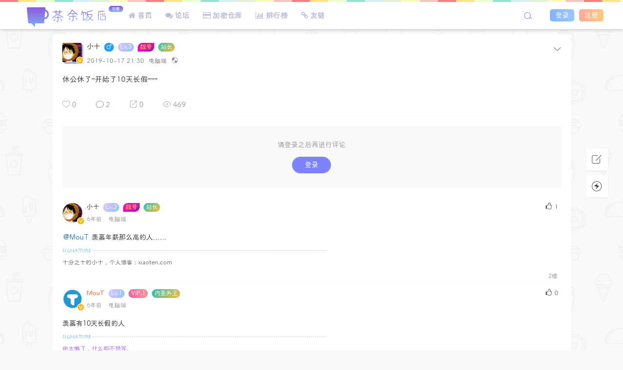

--- FILE ---
content_type: text/html; charset=UTF-8
request_url: https://q.chyfh.com/129.html
body_size: 9717
content:
<!DOCTYPE html>
<html lang="zh-Hans">
<head>
<link rel="shortcut icon" href="https://q.chyfh.com/wp-content/uploads/2019/07/q.chyfh_.png"/>
<meta http-equiv="Content-Type" content="text/html; charset=UTF-8">
<meta name="viewport" content="width=device-width">
<meta http-equiv="Pragma" content="no-cache">
<meta http-equiv="Cache-Control" content="no-cache">
<meta http-equiv="Expires" content="0">
<title>休公休了~开始了10天长假~~~ - 茶余饭后</title>
<meta name="keywords" content="" />
<meta name="description" content="休公休了~开始了10天长假~~~" /><script type="text/javascript">var jinsom={"post_id":129,"post_url":"https:\/\/q.chyfh.com\/129.html","post_type":"words","wp_post_type":"post","post_reprint":"","is_bbs_post":0,"bbs_id":1,"site_name":"\u8336\u4f59\u996d\u540e","ajax_url":"https:\/\/q.chyfh.com\/wp-admin\/admin-ajax.php","admin_url":"https:\/\/q.chyfh.com\/wp-admin\/","home_url":"https:\/\/q.chyfh.com","member_url":"https:\/\/q.chyfh.com\/author\/0","permalink_structure":1,"member_url_permalink":"https:\/\/q.chyfh.com\/author\/0?","theme_url":"https:\/\/q.chyfh.com\/wp-content\/themes\/LightSNS","cdn_url":"https:\/\/q.chyfh.com\/wp-content\/themes\/LightSNS\/cdn","page_template":"","user_url":"https:\/\/q.chyfh.com\/author\/0","current_url":"https:\/\/q.chyfh.com\/129.html","permalink":"https:\/\/q.chyfh.com\/129.html","jinsom_ajax_url":"https:\/\/q.chyfh.com\/wp-content\/themes\/LightSNS\/module","mobile_ajax_url":"https:\/\/q.chyfh.com\/wp-content\/themes\/LightSNS\/mobile\/module","module_url":"https:\/\/q.chyfh.com\/wp-content\/themes\/LightSNS\/module","content_url":"https:\/\/q.chyfh.com\/wp-content","module_link":"https:\/\/q.chyfh.com\/wp-content\/module","user_id":0,"ip":"18.222.132.139","nickname":"<font class=\"user-0\"><\/font>","nickname_base":false,"nickname_link":"<a href=\"https:\/\/q.chyfh.com\/author\/0\" target=\"_blank\"><\/a>","current_user_name":false,"user_name":"<a href=\"https:\/\/q.chyfh.com\/author\/0\"><\/a>","user_on_off":1,"is_vip":0,"is_author":0,"is_single":1,"is_tag":0,"is_search":0,"is_page":0,"is_home":0,"is_category":0,"is_tax":0,"is_mobile":0,"is_login":0,"is_black":0,"app":"https:\/\/q.chyfh.com\/wp-content\/themes\/LightSNS\/mobile\/","api":"https:\/\/q.chyfh.com\/wp-content\/themes\/LightSNS\/api\/","loading":"<div class=\"jinsom-load\"><div class=\"jinsom-loading\"><i><\/i><i><\/i><i><\/i><\/div><\/div>","loading_post":"<div class=\"jinsom-load-post\"><div class=\"jinsom-loading-post\"><i><\/i><i><\/i><i><\/i><i><\/i><i><\/i><\/div><\/div>","loading_info":"<div class=\"jinsom-info-card-loading\"><img src=\"https:\/\/q.chyfh.com\/wp-admin\/\/images\/spinner.gif\"><p>\u8d44\u6599\u52a0\u8f7d\u4e2d...<\/p><\/div>","empty":"<div class=\"jinsom-empty-page\"><i class=\"jinsom-icon jinsom-kong\"><\/i><div class=\"title\"><p>\u6682\u6ca1\u6709\u6570\u636e<\/p><\/div><\/div>","verify":"","vip":"","vip_icon":"","lv":"<span class=\"jinsom-mark jinsom-lv\" title=\"\u7ecf\u9a8c\u503c\uff1a0\" style=\"background:linear-gradient(120deg, #e0c3fc 0%, #8ec5fc 100%);\">Lv.1<\/span>","exp":0,"honor":"","avatar":"<img loading=\"lazy\" src=\"https:\/\/q.chyfh.com\/wp-content\/uploads\/2019\/10\/8.png\" class=\"avatar avatar-0 avatar-normal opacity\" width=\"100\" height=\"100\" alt=\"\"\/>","avatar_url":"https:\/\/q.chyfh.com\/wp-content\/uploads\/2019\/10\/8.png","is_admin":0,"is_admin_x":0,"credit":false,"wechat_cash":0,"alipay_cash":0,"user_data":1,"user_verify":false,"credit_name":"\u91d1\u5e01","money_name":"\u4f59\u989d","extcredits_name":"\u6d3b\u8dc3\u5ea6","extcredits":0,"cash_ratio":"10000","cash_mini_number":"5","login_on_off":0,"phone_on_off":0,"email_on_off":1,"publish_is_phone":0,"publish_is_email":0,"is_phone":0,"is_miniprogram":0,"miniprogram_ios_stop_pay":1,"chat_group_novip_note_max":5,"is_email":0,"chat_group_join_text":"&lt;j onclick=&quot;jinsom_open_group_chat_join_buy()&quot;&gt;&lt;n&gt;&lt;\/n&gt;&lt;font&gt;\u6765\u4e86&lt;\/font&gt;&lt;\/j&gt;","bbs_name":"\u8bba\u575b","referral_link_name":"t","words_images_max":"12","machine_verify_appid":"","sns_home_load_type":"page","waterfull_margin":"20","sort":"normal","smile_url":"https:\/\/q.chyfh.com\/","smile_add":"[{\"name\":\"\\u9ed8\\u8ba4\",\"number\":\"98\",\"smile_url\":\"emotion\"}]","upload_video_type":"mp4,m3u8,flv,mov","upload_file_type":"jpg,png,gif,jpeg,webp,zip,mp3,mp4,wav,txt,doc,xls,pdf,pptx,ppt,docx,wps,xlsx,apk","upload_music_type":"mp3,wav","websocket":"","websocket_domain":"q.chyfh.com","websocket_port":"1234","websocket_wss":"","websocket_gift_on_off":"","websocket_chat_inputing":"","who":0};</script><script type="text/javascript">var hyth_novel={"novel_path":"novel","novel_link":"https:\/\/q.chyfh.com\/wp-content\/module\/public\/page\/Hyth_Novel","credit_name":"\u91d1\u5e01","credit":0,"credit_type":1};</script><meta name='robots' content='max-image-preview:large' />
	<style>img:is([sizes="auto" i], [sizes^="auto," i]) { contain-intrinsic-size: 3000px 1500px }</style>
	<link rel='stylesheet' id='ls-fbk-css' href='https://q.chyfh.com/wp-content/module/public/gadget/LS_FBK/css.css?ver=6.8.3' type='text/css' media='all' />
<style id='classic-theme-styles-inline-css' type='text/css'>
/*! This file is auto-generated */
.wp-block-button__link{color:#fff;background-color:#32373c;border-radius:9999px;box-shadow:none;text-decoration:none;padding:calc(.667em + 2px) calc(1.333em + 2px);font-size:1.125em}.wp-block-file__button{background:#32373c;color:#fff;text-decoration:none}
</style>
<link rel='stylesheet' id='iconfont-css' href='https://q.chyfh.com/wp-content/themes/LightSNS/cdn/assets/fonts/iconfont.css?ver=1.6.89' type='text/css' media='all' />
<link rel='stylesheet' id='iconfont_0-css' href='https://q.chyfh.com/wp-content/module/public/page/Hyth_Novel/assets/iconfont/iconfont.css?ver=1.6.89' type='text/css' media='all' />
<link rel='stylesheet' id='fancybox-css' href='https://q.chyfh.com/wp-content/themes/LightSNS/cdn/assets/css/jquery.fancybox.min.css?ver=1.6.89' type='text/css' media='all' />
<link rel='stylesheet' id='awesome-css' href='https://q.chyfh.com/wp-content/themes/LightSNS/cdn/assets/css/font-awesome.min.css?ver=1.6.89' type='text/css' media='all' />
<link rel='stylesheet' id='Swiper-css' href='https://q.chyfh.com/wp-content/themes/LightSNS/cdn/assets/css/swiper.min.css?ver=1.6.89' type='text/css' media='all' />
<link rel='stylesheet' id='layui-css' href='https://q.chyfh.com/wp-content/themes/LightSNS/cdn/extend/layui/css/layui.css?ver=1.6.89' type='text/css' media='all' />
<link rel='stylesheet' id='jinsom-css' href='https://q.chyfh.com/wp-content/themes/LightSNS/cdn/assets/css/jinsom.css?ver=1.6.89' type='text/css' media='all' />
<link rel='stylesheet' id='ueditor-Highlighter-css-css' href='https://q.chyfh.com/Extend/editor/pc/ueditor/third-party/SyntaxHighlighter/shCoreDefault.css?ver=1.6.89' type='text/css' media='all' />
<link rel='stylesheet' id='ls-dmhd-css' href='https://q.chyfh.com/wp-content/module/pc/widget/LS_DMHD/css.css?ver=1.3.1' type='text/css' media='all' />
<link rel='stylesheet' id='hyth-p-novel-css' href='https://q.chyfh.com/wp-content/module/public/page/Hyth_Novel/assets/css/hyth-novel-index.css?ver=1.3.3' type='text/css' media='all' />
<script type="text/javascript" src="https://q.chyfh.com/wp-content/themes/LightSNS/cdn/assets/js/xgplayer.js?ver=1.6.89" id="xgplayer-js"></script>
<script type="text/javascript" src="https://q.chyfh.com/wp-content/themes/LightSNS/cdn/assets/js/xgplayer-hls.js?ver=1.6.89" id="xgplayer-hls-js"></script>
<script type="text/javascript" src="https://q.chyfh.com/wp-content/themes/LightSNS/cdn/assets/js/xgplayer-flv.js?ver=1.6.89" id="xgplayer-flv-js"></script>
<script type="text/javascript" src="https://q.chyfh.com/wp-content/themes/LightSNS/cdn/assets/js/jquery.min.js?ver=1.6.89" id="jquery-js"></script>
<script type="text/javascript" src="https://q.chyfh.com/wp-content/themes/LightSNS/cdn/assets/js/jquery.qrcode.min.js?ver=1.6.89" id="qrcode-js"></script>
<script type="text/javascript" src="https://q.chyfh.com/wp-content/themes/LightSNS/cdn/assets/js/masonry.min.js?ver=1.6.89" id="masonry-min-js"></script>
<script type="text/javascript" src="https://q.chyfh.com/wp-content/themes/LightSNS/cdn/assets/js/imagesloaded.min.js?ver=1.6.89" id="masonry-imagesloaded-js"></script>
<script type="text/javascript" src="https://q.chyfh.com/wp-content/themes/LightSNS/cdn/assets/js/jquery.fancybox.min.js?ver=1.6.89" id="fancybox-js"></script>
<script type="text/javascript" src="https://q.chyfh.com/wp-content/themes/LightSNS/cdn/assets/js/player.js?ver=1.6.89" id="music-player-js"></script>
<script type="text/javascript" src="https://q.chyfh.com/wp-content/themes/LightSNS/cdn/extend/layui/layui.js?ver=1.6.89" id="layui-js"></script>
<script type="text/javascript" src="https://q.chyfh.com/wp-content/themes/LightSNS/cdn/assets/js/login.js?ver=1.6.89" id="login-js"></script>
<script type="text/javascript" src="https://q.chyfh.com/wp-content/themes/LightSNS/cdn/assets/js/comment.js?ver=1.6.89" id="comment-js"></script>
<script type="text/javascript" src="https://q.chyfh.com/wp-content/themes/LightSNS/cdn/assets/js/delete.js?ver=1.6.89" id="delete-js"></script>
<script type="text/javascript" src="https://q.chyfh.com/wp-content/themes/LightSNS/cdn/assets/js/chat.js?ver=1.6.89" id="chat-js"></script>
<script type="text/javascript" src="https://q.chyfh.com/wp-content/themes/LightSNS/cdn/assets/js/publish.js?ver=1.6.89" id="publish-js"></script>
<script type="text/javascript" src="https://q.chyfh.com/wp-content/themes/LightSNS/cdn/assets/js/editor.js?ver=1.6.89" id="editor1-js"></script>
<script type="text/javascript" src="https://q.chyfh.com/wp-content/themes/LightSNS/cdn/assets/js/post.js?ver=1.6.89" id="post-js"></script>
<script type="text/javascript" src="https://q.chyfh.com/wp-content/themes/LightSNS/cdn/assets/js/jinsom.js?ver=1.6.89" id="jinsom-js"></script>
<script type="text/javascript" src="https://q.chyfh.com/Extend/editor/pc/ueditor/ueditor.config.js?ver=1.6.89" id="ueditor-a-js-js"></script>
<script type="text/javascript" src="https://q.chyfh.com/Extend/editor/pc/ueditor/ueditor.all.min.js?ver=1.6.89" id="ueditor-b-js-js"></script>
<script type="text/javascript" src="https://q.chyfh.com/Extend/editor/pc/ueditor/third-party/SyntaxHighlighter/shCore.js?ver=1.6.89" id="ueditor-Highlighter-js-js"></script>
<script type="text/javascript" src="https://q.chyfh.com/wp-content/module/public/page/Hyth_Novel/assets/js/hyth-novel.js?ver=1.3.3" id="hyth-p-novel-js"></script>
<style type="text/css">.hyth-signature {margin: 10px 0px 10px;font-size: 12px;color: #666;padding-top: 20px;background: url(/wp-content/module/public/gadget/Hyth_Signature/sigline.gif) no-repeat 0 0;}</style>
<style type="text/css">
.jinsom-slider .swiper-slide{border-radius:var(--jinsom-border-radius);}.jinsom-slider{margin-bottom: 10px;}.jinsom-slider{width: 100% !important;}.jinsom-slider{height: 100px;}
/* 夜间模式 */
.theme-dark {
	--head-normal-color: ;
	--head-hover-color: ;
	--head-menu-two-normal: ;
	--head-menu-one-normal: ;
	--head-background: #202223;
	--head-search-color: ;
	--head-notice-color: ;
	--head-publish-color: ;
	--head-username-color: ;
}

/* 日间模式 */
.theme-light {
	--head-normal-color: #7d83ff;
	--head-hover-color: #fff;
	--head-menu-two-normal: #999999;
	--head-menu-one-normal: #bbbcdb;
	--head-background: #ffffff;
	--head-search-color: #7d83ff;
	--head-notice-color: #7d83ff;
	--head-publish-color: #7d83ff;
	--head-username-color: #bfbfbf;
}

/*全站宽度*/
:root{
	--jinsom-width:1065px;
	--jinsom-color:#7d83ff;
	--jinsom-border-radius:4px;
}


/*折叠高度*/
.jinsom-post-content.hidden{max-height: 300px;}


body{background-image:url(https://q.chyfh.com/bg-w.svg);background-repeat:;background-attachment:fixed ;background-position:center center;background-color:#f9f9f9;background-size:;}.jinsom-header{background-image:url();background-repeat:repeat-x;background-attachment:scroll;background-position:center center;background-color:var(--head-background);background-size:;}
/*一级菜单导航*/
.jinsom-menu ul li a {font-size: 15px;color:var(--head-menu-one-normal);}
.jinsom-menu ul li.current-menu-item a {color: #7d83ff;}
.jinsom-menu ul li.menu-item a:hover {color: #7d83ff;}

/*右上角按钮颜色*/
.jinsom-header-right .search i {color: var(--head-search-color);}
.jinsom-header-right .jinsom-notice i {color: var(--head-notice-color);}
.jinsom-header-right .publish {color: var(--head-publish-color);}


.jinsom-header-menu-avatar>p{color:var(--head-username-color);}.jinsom-header-right .login{color:#ffffff;background:linear-gradient(120deg, #84b2ff 0%, #9ac9ff 100%);}.jinsom-header-right .reg{color:#ffffff;background:linear-gradient(120deg, #ffa99b 0%, #ffc981 100%);}.jinsom-menu ul li.menu-item-has-children ul li a,.jinsom-menu>ul>li.menu-item-has-children>ul>li:hover>ul>li>a{color:var(--head-menu-two-normal);font-size:14px}.jinsom-menu ul li ul li:hover{background-color:#ffffff;}.jinsom-menu ul li.menu-item ul li a:hover, .jinsom-menu>ul>li.menu-item-has-children>ul>li:hover a, .jinsom-menu>ul>li.menu-item-has-children>ul>li:hover>ul>li:hover>a{color:#000000;}.jinsom-menu ul li.menu-item-has-children ul li.current-menu-item a,.jinsom-menu ul li.menu-item-has-children ul li ul li.current-menu-item a {color:#000;}.jinsom-header-menu-avatar>ul li a{color:var(--head-normal-color);}.jinsom-header-menu-avatar>ul li:hover a{color:var(--head-hover-color);background-color:#bbbcdb;}

/* 头部 */
.jinsom-header:before {
    content: '';
    display: block;
    height: 4px;
    background: url(https://q.chyfh.com/wp-content/uploads/2019/07/5cee75fe202f3.jpg);
}
.jinsom-header {
    height: 60px;
}
.jinsom-header-content {
    margin-top: 3px;
}
.jinsom-menu-fixed {
    padding-top: 60px;
}
.jinsom-header-content .logo a {
    width: 220px;
    height: 50px;
}
.jinsom-header-content .logo .logo-bg{
    width: 220px;
}
.jinsom-menu ul li a {
    font-weight: 600;
}

/* 边栏 - 登陆小工具 */
.jinsom-sidebar-login-btn, .jinsom-header-right .login {
    border-radius: 5px;
    background: -webkit-linear-gradient(left, #84b2ff, #9ac9ff);
    background: -moz-linear-gradient(left, #84b2ff, #9ac9ff);
    background: -o-linear-gradient(left, #84b2ff, #9ac9ff);
}
.jinsom-sidebar-reg-btn, .jinsom-header-right .reg {
    border-radius: 5px;
    background: -webkit-linear-gradient(left, #ffa99b, #ffc981);
    background: -moz-linear-gradient(left, #ffa99b, #ffc981);
    background: -o-linear-gradient(left, #ffa99b, #ffc981);
}
.jinsom-sidebar-user-info-sign-btn.had {
    color: var(--jinsom-color);
}
.jinsom-sidebar-user-info-sign-btn.had span {
    border: 1px solid var(--jinsom-color);
    color: var(--jinsom-color);
    background-color: #dee3fe;
}

.jinsom-sidebar-box h3, .jinsom-show-bbs-box-header .name {
    border-left: 3px solid #7d83ff;
}

.jinsom-notice-title li.on:nth-child(2) i
{
    color: #7d83ff;
}

.layui-form-select dl dd.layui-this, .layui-form-select dl dd.layui-this {
    background-color: #a7caff;
}
.jinsom-show-bbs-box-content li:hover {
    border: 1px solid #7d83ff;
}
.jinsom-show-bbs-box-content li:hover .bottom a, .jinsom-show-bbs-content .left .layui-carousel-ind li.layui-this {
    background-color: #7d83ff;
}
/*话题页关注按钮颜色*/
.jinsom-topic-list li .follow {
    background-color: #7d83ff;
    border: 1px solid #7d83ff;
}
/*论坛页关注后按钮颜色*/
.jinsom-bbs-header-info-btn .follow.had {
    background: linear-gradient(to left, #f19898, #ef629f);
    color: #ffffff !important;
}
/*子论坛文章数气泡颜色*/
.jinsom-bbs-cat-list li .right .name span {
    background: linear-gradient(to left, #f19898, #ef629f);
}
.jinsom-sidebar-user-info-sign-btn {
    background-color: #90BCFF;
}

/*登录可见颜色*/
.jinsom-bbs-post-type-login {background-image: linear-gradient(to top, #fbc4c4 0%, #aeb1e8 100%);}
/*回复可见*/
.jinsom-bbs-post-type-comment {background: linear-gradient(to left, #f19898, #ef629f);}
/*付费可见*/
.jinsom-bbs-post-type-pay {background-image: linear-gradient(to top, #5bd4e0 0%, #a5b9f5 100%);}

/*首页置顶背景色*/
.jinsom-top {
background-image: linear-gradient(to top, #88d3ce 0%, #6e45e2 100%);
}
/*首页推荐背景色*/
.jinsom-commend-icon {
    background-image: linear-gradient(to top, #ffb199 0%, #ff0844 100%);
}

/*论坛置顶*/
.jinsom-bbs-post-type-up {
   background-image: linear-gradient(to top, #88d3ce 0%, #6e45e2 100%);
}
/*论坛推荐加精背景色*/
.jinsom-bbs-post-type-nice {
   background-image: linear-gradient(to top, #ffb199 0%, #ff0844 100%);
}
/*隐藏小工具其他分享按钮*/
.jinsom-sidebar-share .social {display: none;}

/*侧边栏已关注按钮颜色*/
.jinsom-sidebar-follow-btn.has {
    background: linear-gradient(to left, #f19898, #ef629f);
}
/*修改帖子回复框颜色*/
.jinsom-post-comments{border: 1px solid #7d83ff;}
/* 修改帖子内页标题加粗 */
.jinsom-bbs-single-title h1 {font-weight: bold;}
/* 修改查看全文按钮样式 */
.jinsom-post-read-more {
    width: 60px;
    text-align: center;
    padding: 5px;
    border: 1px solid #7d83ff;
    color: #7d83ff;
    border-radius: 20px;
    margin: 10px auto;
    font-size: 13px;
}

/*头衔颜色*/

.jinsom-member-menu li.on:after {
    border-bottom: 2px solid #7d83ff;
}
/*文章内页论坛关注按钮颜色*/
.jinsom-bbs-single-header-info .follow.had {
    background: linear-gradient(to left, #f19898, #ef629f);
}


.jinsom-post-music-download {
    background-color: #7d83ff;
border-radius: 5em;
}
/*个人主页关注按钮颜色*/
.jinsom-member-follow-info .follow.has{
   background: linear-gradient(to left, #f19898, #ef629f);
}
/*个人主页未关注按钮颜色*/
.jinsom-member-follow-info .follow.no {
    background-color: #e46157;
}
.jinsom-member-left-visitor h3,.jinsom-member-left-profile h3,.jinsom-member-left-bg-music h3 {
    border-left: 3px solid #7d83ff;
}
.jinsom-member-menu li:hover {
    color: #90bcff;
}
/*侧边栏按钮颜色*/
.jinsom-right-bar li:hover {
    color: #7d83ff;
}
/*页脚颜色*/
.jinsom-footer-top>li>.title {
    color: #7d83ff;
}
.jinsom-footer-top>li>ul>li>a:hover {
    color: #7d83ff;
}


/*登录访问页面的登录按钮颜色*/
.jinsom-login-page-form .btn {
     background-image: linear-gradient(120deg, #e0c3fc 0%, #8ec5fc 100%);
  border-radius: 20px;
}
/*登录访问页面背景透明度*/
.jinsom-login-page-form {
    background-color: rgba(255, 255, 255, 0.63);
}

.jinsom-bbs-list-1 .right h1 a span {
    background: #f1849b;
}

.jinsom-bbs-list-1 .right h1 a span i {
    border-left: 4px solid #f1849b;
}


/*首页头像*/
.jinsom-post-user-info-avatar img.avatar {
    height: 40px;
    width: 40px;
    vertical-align: middle;
    border-radius: 10%;
    border: none;
    box-shadow: 3px 3px 0px rgba(141, 149, 255, 0.78);
}
/*首页头像 认证图标对齐*/
.jinsom-verify {
    bottom: -5px;
    right: -5px;
}

.jinsom-post-like-list .jinsom-verify{
  bottom:-2px;
  right:-2px;
}

/*加载更多*/
.jinsom-more-posts {
   background-image: linear-gradient(120deg, #e0c3fc 0%, #8ec5fc 100%);
    color: #fff;
    width: 100%;
  border-radius: 50px;
}
/*导航栏底部加阴影效果*/
.jinsom-header {box-shadow: 0 2px 5px rgba(131, 131, 131, 0.42);}

.jinsom-show-bbs-box-content li .left img{border-radius:10%}

.jinsom-bbs-box-header .left li.on, .jinsom-bbs-box-header .left li:hover{background:linear-gradient(90deg,#90b8ff,#816bff);}

.jinsom-bbs-box-header .left li.on:after, .jinsom-bbs-box-header .left li:hover:after{border-top:6px solid #8991ff;}

.jinsom-comments-btn{background:#7d83ff}

.jinsom-case-menu li.on:after, .jinsom-case-menu li:hover:after{border-top:6px solid #7d83ff}



/*首页文章菜单颜色*/
.jinsom-index-menu li.on, .jinsom-index-menu li:hover {
    /*background: linear-gradient(to left, #f19898, #ef629f);
    background: linear-gradient(to left, #8E54E9, #4776E6);
  */
    background: linear-gradient(0deg,#90b8ff,#816bff);
}

.layui-tab-brief>.layui-tab-more li.layui-this:after, .layui-tab-brief>.layui-tab-title .layui-this:after{border-bottom:2px solid var(--jinsom-color)}
.layui-form-checked[lay-skin=primary] i{border-color:var(--jinsom-color);background-color:var(--jinsom-color)}
.layui-form-checked i, .layui-form-checked:hover i{color:var(--jinsom-color)}
.layui-form-checkbox[lay-skin=primary]:hover i{border-color:var(--jinsom-color)}
.layui-form-onswitch{border-color:var(--jinsom-color);background-color:var(--jinsom-color)}
.jinsom-publish-words-bar span.comment .ok, .jinsom-single-edior-footer-bar span.comment .ok{color:var(--jinsom-color)}
.jinsom-sidebar-user-info .sign.had{color:var(--jinsom-color);}

/*字体样式*/
@font-face {
    font-family:'my';
    src: url('https://q.chyfh.com/my.TTF');
  font-weight: normal;
  font-style: normal;
}

*:not([class*="icon"]):not(i) {
font-family: "my" ,"Heiti SC","WenQuanYi Micro Hei",sans-serif !important;
}
.jinsom-index-menu li {
        font-weight: 600;
}

/*毛玻璃特效*/
.layui-layer-shade {
    -webkit-backdrop-filter: blur(10px);
    backdrop-filter: blur(10px);
    opacity: 1!important;
    pointer-events: auto;
    background: rgba(120, 129, 147, .22);
    -webkit-transition: opacity .3s;
    transition: opacity .3s;
    -webkit-backface-visibility: hidden -webkit-transition-duration: .3s;
    background-color: #f5f5f500!important;
}

/* 快捷发布框弧度 */ 
.ls-fbk-b>textarea,.ls-fbk-aa input {
    border-radius: var(--jinsom-border-radius);
}

/* 快捷发布框未登录时 登录注册按钮颜色 */
.ls-fbk-xa li.login {
    background:-webkit-linear-gradient(left, #84b2ff, #9ac9ff);
}
.ls-fbk-xa li.reg {
    background:-webkit-linear-gradient(left, #ffa99b, #ffc981);
}


/* 关注按钮样式 */
.jinsom-sidebar-user-list .follow>span{
    background-color: #fff;
    color: var(--jinsom-color);
    border: 1px solid var(--jinsom-color);
}
.jinsom-sidebar-user-list .follow>span.had{
    background-color: #fff;
    color: #bbb;
    border: 1px solid #ccc;
}

/* 签到按钮样式 */
.jinsom-sidebar-user-info .sign{
    background:var(--jinsom-color);
}

 .jinsom-sidebar-user-info .sign.had a{
   color: var(--jinsom-color);
}

.jinsom-sidebar-user-info .sign.had m{
  color: var(--jinsom-color);
  background: #fff;
  border:1px solid var(--jinsom-color);
}
</style><script defer src="https://tongji.xiaoten.com/random-string.js" data-website-id="051b2ad4-5dc8-450a-8468-518de9401c7f"></script></head>
<body type="" class="wp-singular post-template-default single single-post postid-129 single-format-standard wp-theme-LightSNS theme-light">
<link id="jinsom-bg-style" rel="stylesheet" type="text/css" href="">


<link id="jinsom-layout-style" rel="stylesheet" type="text/css" href="https://q.chyfh.com/wp-content/themes/LightSNS/assets/style/layout-double.css">
<link id="jinsom-space-style" rel="stylesheet" type="text/css" href="https://q.chyfh.com/wp-content/themes/LightSNS/assets/style/bbs-post-space-on.css">
<link id="jinsom-sidebar-style" rel="stylesheet" type="text/css" href="https://q.chyfh.com/wp-content/themes/LightSNS/assets/style/sidebar-style-right.css">
<!-- 菜单 -->

<div class="jinsom-header">
<div class="jinsom-header-content clear">
<div class="logo">
<a href="/" style="background-image: url(https://q.chyfh.com/logo.svg);" class="logo-bg light">茶余饭后</a>
<a href="/"  class="logo-bg dark">茶余饭后</a>
</div>
<div class="jinsom-menu"><ul id="menu-menu-1" class="clear"><li id="menu-item-8" class="menu-item menu-item-type-custom menu-item-object-custom menu-item-home menu-item-8"><a href="https://q.chyfh.com/"><i class="fa fa-home"></i> 首页</a></li>
<li id="menu-item-10" class="menu-item menu-item-type-post_type menu-item-object-page menu-item-10"><a href="https://q.chyfh.com/bbs"><i class="fa fa-comments"></i> 论坛</a></li>
<li id="menu-item-20" class="menu-item menu-item-type-taxonomy menu-item-object-category menu-item-20"><a href="https://q.chyfh.com/category/passwd"><i class="fa fa-credit-card"></i> 加密仓库</a></li>
<li id="menu-item-22" class="menu-item menu-item-type-post_type menu-item-object-page menu-item-22"><a href="https://q.chyfh.com/rank"><i class="fa fa-bar-chart"></i> 排行榜</a></li>
<li id="menu-item-24" class="menu-item menu-item-type-post_type menu-item-object-page menu-item-24"><a href="https://q.chyfh.com/links"><i class="fa fa-link"></i> 友链</a></li>
</ul></div> 

<div class="jinsom-header-right">
<li class="search"><i class="jinsom-icon jinsom-sousuo1"></i></li><li class="login opacity" onclick="jinsom_pop_login_style();">登录</li><li class="reg opacity" onclick='jinsom_login_form("邀请码注册","reg-invite",400)'>注册</li>
</div>
</div>
</div><!-- jinsom-header -->
<div class="jinsom-menu-fixed"></div>


<script type="text/javascript">
$('.jinsom-menu-fixed').css('padding-top',$('.jinsom-header').height());
</script><div class="jinsom-main-content words single clear">
<div class="jinsom-content-left full">


<div  class="jinsom-posts-list words power-0" data="129" id="jinsom-post-129">

<div class="jinsom-post-user-info">
<div class="jinsom-post-user-info-avatar" user-data="2">
<a href="https://q.chyfh.com/author/2" style="display: inline-block;" target="_blank">
<img loading="lazy" src="https://q.chyfh.com/user_files/2/avatar/avatar_1577935137.gif" class="avatar avatar-2 avatar-normal opacity" width="40" height="40" alt="小十"/><i class="jinsom-verify jinsom-verify-a" title="个人认证"></i></a>
<div class="jinsom-user-info-card"></div>
</div>

<div class="jinsom-post-user-info-name">
<a href="https://q.chyfh.com/author/2" target="_blank">小十</a><span class="jinsom-mark jinsom-boy"><i class="fa fa-mars"></i></span><span class="jinsom-mark jinsom-lv" title="经验值：1838" style="background:linear-gradient(120deg, #e0c3fc 0%, #8ec5fc 100%);">Lv.3</span><span class="jinsom-mark jinsom-liang" title="靓号：888">靓号</span><span id="jinsom-honor-2" title="头衔称号" class="jinsom-mark jinsom-honor jinsom-honor-站长" style="background:linear-gradient(-225deg, #22c1c3 0%, #fdbb2d 100%);">站长</span></div>

<div class="jinsom-post-user-info-time" title="2019-10-17 21:30:50">
2019-10-17 21:30<span class="from">电脑端</span><i class="jinsom-icon jinsom-gongkai1" title="公开内容"></i></div>
</div><!-- 作者信息 -->





<div class="jinsom-post-setting">
<i class="jinsom-icon jinsom-xiangxia2"></i>
<div  class="jinsom-post-setting-box">
<li onclick="jinsom_post_link(this);" data="https://q.chyfh.com/author/2">查看作者</li>
</div>
</div>

<div class="jinsom-post-content">
<p>休公休了~开始了10天长假~~~</p>
</div>



<!-- 话题 -->
<div class="jinsom-single-topic-list clear">
</div>




<div class="jinsom-post-bar">

<li class="jinsom-no-like" onclick='jinsom_like_posts(129,this);'>
<i class="jinsom-icon jinsom-xihuan2"></i> <span>0</span>
</li>

<li class="comments" onclick="jinsom_comment_toggle(this)"><i class="jinsom-icon jinsom-pinglun2"></i> <span>2</span></li>

<li onclick='jinsom_reprint_form(129);' class="reprint">
<i class="jinsom-icon jinsom-zhuanzai"></i> <span>0</span>
</li>



<li class="views"><a href="https://q.chyfh.com/129.html" target="_blank"><i class="jinsom-icon jinsom-liulan1"></i> <span>469</span></a></li>




</div>

<div class="jinsom-post-like clear"><div class="jinsom-post-like-list"></div></div><div class="jinsom-comment-form">
<div class="jinsom-bbs-no-power" style="padding:0;margin-bottom:20px;">
<div class="tips"><p>请登录之后再进行评论</p><div class="btn opacity" onclick="jinsom_pop_login_style()">登录</div></div>
</div>
 <div class="jinsom-post-comment-list">

<li class=" ">
<div class="jinsom-comment-avatar">
<a href="https://q.chyfh.com/author/2" target="_blank">
<img loading="lazy" src="https://q.chyfh.com/user_files/2/avatar/avatar_1577935137.gif" class="avatar avatar-2 avatar-normal opacity" width="20" height="20" alt="小十"/><i class="jinsom-verify jinsom-verify-a" title="个人认证"></i></a>
</div>
<div class="jinsom-comment-header">
<span class="jinsom-comment-up" onclick="jinsom_single_comment_up(23,this)"><i class="fa fa-thumbs-o-up"></i><m>1</m></span><div class="jinsom-comment-info">
<a href="https://q.chyfh.com/author/2" target="_blank">小十</a><span class="jinsom-mark jinsom-lv" title="经验值：1838" style="background:linear-gradient(120deg, #e0c3fc 0%, #8ec5fc 100%);">Lv.3</span><span class="jinsom-mark jinsom-liang" title="靓号：888">靓号</span><span id="jinsom-honor-2" title="头衔称号" class="jinsom-mark jinsom-honor jinsom-honor-站长" style="background:linear-gradient(-225deg, #22c1c3 0%, #fdbb2d 100%);">站长</span>
</div>
<div class="jinsom-comment-info-footer">
<span class="jinsom-comment-time" title="2019-10-18 13:51:14">6年前</span>
<span class="jinsom-comment-from"><span class="from">电脑端</span></span></div>
</div>
<div class="jinsom-comment-content" title="2019-10-18 13:51:14">
<jin class='jinsom-post-at' type='at' user_id='4' data='https://q.chyfh.com/author/4' onclick='jinsom_post_link(this);'>@MouT</jin> 羡慕年薪那么高的人……</div>

<div class="hyth-signature" ><p>十分之十的小十，个人博客：xiaoten.com</p></div>
<div class="jinsom-comment-footer">
<span onclick='jinsom_add_blacklist("add",2,this)'>拉黑</span>


<span class="report" onclick="jinsom_report_form('comment',23);">举报</span>

<span class="reward" onclick="jinsom_reward_form(23,'comment');">打赏</span>

<span class="comment_reply" onclick="jinsom_pop_login_style();">回复</span><span class="post_floor">2楼</span>
</div>
</li>

<li class=" ">
<div class="jinsom-comment-avatar">
<a href="https://q.chyfh.com/author/4" target="_blank">
<img loading="lazy" src="https://q.chyfh.com/user_files/4/avatar/avatar_1563853890.png" class="avatar avatar-4 avatar-vip opacity" width="20" height="20" alt="MouT"/><i class="jinsom-verify jinsom-verify-a" title="个人认证"></i></a>
</div>
<div class="jinsom-comment-header">
<span class="jinsom-comment-up" onclick="jinsom_single_comment_up(22,this)"><i class="fa fa-thumbs-o-up"></i><m>0</m></span><div class="jinsom-comment-info">
<a href="https://q.chyfh.com/author/4" target="_blank"><font style="color:#FF5722;" class="vip-user user-4">MouT</font></a><span class="jinsom-mark jinsom-lv" title="经验值：404" style="background:linear-gradient(120deg, #e0c3fc 0%, #8ec5fc 100%);">Lv.1</span><span class="jinsom-mark jinsom-vip" style="background:linear-gradient(to left, #f19898, #ef629f); " title="成长值：0">VIP.1</span><span id="jinsom-honor-4" title="头衔称号" class="jinsom-mark jinsom-honor jinsom-honor-内圣外王" style="background:linear-gradient(-225deg, #22c1c3 0%, #fdbb2d 100%);">内圣外王</span>
</div>
<div class="jinsom-comment-info-footer">
<span class="jinsom-comment-time" title="2019-10-18 11:55:18">6年前</span>
<span class="jinsom-comment-from"><span class="from">电脑端</span></span></div>
</div>
<div class="jinsom-comment-content" title="2019-10-18 11:55:18">
羡慕有10天长假的人</div>

<div class="hyth-signature" style="color:#ae6af0;"><p>他太懒了，什么都不想写。</p></div>
<div class="jinsom-comment-footer">
<span onclick='jinsom_add_blacklist("add",4,this)'>拉黑</span>


<span class="report" onclick="jinsom_report_form('comment',22);">举报</span>

<span class="reward" onclick="jinsom_reward_form(22,'comment');">打赏</span>

<span class="comment_reply" onclick="jinsom_pop_login_style();">回复</span><span class="post_floor">1楼</span>
</div>
</li>
</div>

</div>
</div>
</div>
</div>
<div class="jinsom-right-bar"><li class="publish" onclick="jinsom_publish_type_form();"><span class="title">发布内容</span><i class='jinsom-icon jinsom-fabu7'></i></li><li class="now" onclick='jinsom_open_now()'><span class="title">实时动态</span><i class='jinsom-icon jinsom-shandianpeisong'></i></li><li class="totop" style="display:none;"><span class="title">返回顶部</span><i class='jinsom-icon jinsom-hebingxingzhuang'></i></li></div>

<!-- 偏好设置 -->
<div class="jinsom-preference-setting">
<div class="jinsom-preference-header">
<div class="jinsom-preference-content clear">

<span class="toggle single-column">
单栏布局<i class="fa fa-toggle-off"></i></span>


<span class="toggle sidebar-style">
侧栏位置：<n>左</n></span>

<span class="close" onclick="jinsom_preference_setting()"><i class="jinsom-icon jinsom-guanbi"></i></span>
</div>
 </div>
<div class="jinsom-preference-list clear"></div>
</div>


<!-- 底部 -->
<div class="jinsom-footer" style="background-color: transparent">
<div class="jinsom-footer-bottom">© 2021 茶余饭后 豫ICP备19014473号-1</div></div>




<!-- 弹窗搜索 -->
<div class="jinsom-pop-search v">
<i class="jinsom-icon close jinsom-guanbi"></i>
<div class="jinsom-pop-search-container">

<div class="jinsom-pop-search-content">
<input type="text" placeholder="搜索你感兴趣的内容">
<span class="opacity jinsom-sousuo1 jinsom-icon"></span>
</div>




<div class="jinsom-pop-search-hot">
<p><i class="jinsom-icon jinsom-huo" style="color: #ffad2f;font-size: 18px;margin-right: 2px;"></i>热搜词</p> 
<div class="jinsom-pop-search-hot-list">
<a href="/?s=破解">破解</a><a href="/?s=C4D">C4D</a><a href="/?s=壁纸">壁纸</a></div>
</div>

<div class="jinsom-pop-search-bbs">
<div class="title"><i class="jinsom-icon jinsom-xiaoxi" style="color: #4CAF50;font-size: 16px;margin-right: 6px;"></i>热门论坛</div>
<div class="list clear">
<li><a href="https://q.chyfh.com/category/square" target="_blank"><img loading="lazy" src="https://q.chyfh.com/setting/1/setting_1562997293.png" class="avatar opacity" alt="中心广场"><p>中心广场</p></a></li><li><a href="https://q.chyfh.com/category/video" target="_blank"><img loading="lazy" src="https://q.chyfh.com/setting/1/setting_1562997327.png" class="avatar opacity" alt="视频"><p>视频</p></a></li><li><a href="https://q.chyfh.com/category/pic" target="_blank"><img loading="lazy" src="https://q.chyfh.com/setting/1/setting_1562997337.png" class="avatar opacity" alt="图库"><p>图库</p></a></li><li><a href="https://q.chyfh.com/category/game" target="_blank"><img loading="lazy" src="https://q.chyfh.com/setting/1/setting_1562997345.png" class="avatar opacity" alt="游戏"><p>游戏</p></a></li></div>
</div>

<div class="jinsom-pop-search-topic">
<div class="title"><i class="jinsom-icon jinsom-huati" style="color: #ff927a;font-size: 16px;margin-right: 6px;"></i>热门话题</div>
<div class="list clear">

<li>
<a href="https://q.chyfh.com/tag/%e7%a2%8e%e7%a2%8e%e5%bf%b5"  target="_blank">
<div class="shadow"></div>
<img src="https://q.chyfh.com/wp-content/uploads/2021/07/87291219_1626945306.jpg">
<p>#碎碎念#</p>
</a>
</li>
<li>
<a href="https://q.chyfh.com/tag/%e5%ae%98%e6%96%b9"  target="_blank">
<div class="shadow"></div>
<img src="https://q.chyfh.com/wp-content/uploads/2021/07/87291219_1626945306.jpg">
<p>#官方#</p>
</a>
</li></div>
</div>


</div> 
</div> 

<script type="text/javascript">
class NoWebSocket{
send(){}
}
ws=new NoWebSocket();
</script>

<script type="speculationrules">
{"prefetch":[{"source":"document","where":{"and":[{"href_matches":"\/*"},{"not":{"href_matches":["\/wp-*.php","\/wp-admin\/*","\/wp-content\/uploads\/*","\/wp-content\/*","\/wp-content\/plugins\/*","\/wp-content\/themes\/LightSNS\/*","\/*\\?(.+)"]}},{"not":{"selector_matches":"a[rel~=\"nofollow\"]"}},{"not":{"selector_matches":".no-prefetch, .no-prefetch a"}}]},"eagerness":"conservative"}]}
</script>
<link rel='stylesheet' id='mobile_left_bar_a-css' href='https://q.chyfh.com/wp-content/module/mobile/left_sidebar/style.css?ver=1' type='text/css' media='all' />
<script type="text/javascript" src="https://q.chyfh.com/wp-content/module/public/gadget/LS_FBK/js.js?ver=8.9" id="ls-fbk-js"></script>
<script type="text/javascript" src="https://q.chyfh.com/wp-content/themes/LightSNS/cdn/assets/js/ajaxSubmit.js?ver=1.6.89" id="ajaxSubmit-js"></script>
<script type="text/javascript" src="https://q.chyfh.com/wp-includes/js/clipboard.min.js?ver=2.0.11" id="clipboard-js"></script>
<script type="text/javascript" src="https://q.chyfh.com/wp-content/themes/LightSNS/cdn/assets/js/swiper.min.js?ver=1.6.89" id="swiper-js"></script>
<script type="text/javascript" src="https://q.chyfh.com/wp-content/themes/LightSNS/cdn/assets/js/SidebarFixed.js?ver=1.6.89" id="SidebarFixed-js"></script>
<script type="text/javascript" src="https://q.chyfh.com/wp-content/themes/LightSNS/cdn/assets/js/base.js?ver=1.6.89" id="base-js"></script>
<script type="text/javascript" src="https://q.chyfh.com/wp-content/themes/LightSNS/cdn/assets/js/upload.js?ver=1.6.89" id="upload-js"></script>
<script type="text/javascript" src="https://q.chyfh.com/wp-content/module/pc/widget/LS_DMHD/js.js?ver=1.3.1" id="ls-dmhd-js"></script>
<script type="text/javascript" src="https://q.chyfh.com/wp-content/module/public/page/jinsom-lucky-grid/lucky-canvas.js?ver=1" id="lucky-canvas-js"></script>
<script>
SyntaxHighlighter.all();//代码高亮
</script>
<!-- 自定义js文件 -->






<div class="jinsom-bottom"></div>


<div class="jinsom-now">
<div class="refresh" title="刷新" onclick="jinsom_refresh_now()"><i class="jinsom-icon jinsom-shuaxin"></i></div>
<div class="close" title="关闭" onclick="jinsom_close_now()"><i class="jinsom-icon jinsom-bangzhujinru"></i></div>
<div class="jinsom-now-content" page="2">
</div>
</div>


<audio id="jinsom-im-music" style="display: none;"><source src="https://q.chyfh.com/wp-content/uploads/2019/12/notify.mp3"></audio>
<audio id="jinsom-reload-music" style="display: none;"><source src=""></audio>
<audio id="jinsom-like-up-music" style="display: none;"><source src=""></audio>
<audio id="jinsom-sign-music" style="display: none;"><source src=""></audio>
<audio id="jinsom-follow-music" style="display: none;"><source src=""></audio>

<div style="display: none;">
<script>var _hmt = _hmt || [];(function() {var hm = document.createElement("script");hm.src = "https://hm.baidu.com/hm.js?8536357e0c4d56b5cb2ee080ff2983e8";var s = document.getElementsByTagName("script")[0]; s.parentNode.insertBefore(hm, s);})();
</script>
</div>
<!-- 68查询-0.105秒 -->
</body>
</html>

--- FILE ---
content_type: text/css
request_url: https://q.chyfh.com/wp-content/themes/LightSNS/cdn/assets/css/jinsom.css?ver=1.6.89
body_size: 58396
content:
@charset "utf-8"; 
/* 夜间模式 */
.theme-dark {
    --body-bg-color: #292a2d;
    --main-bg-color: #323335;
    --local-bg-color: #242426;
    --font-color: #cacccd;
    --other-color: #f8fafc;
    --white-color: #323335;
    --menu-font-color:#e8eaec;
    --font-hover-color: #e8eaec;
    --border-color: rgba(114, 114, 114, 0.4);
    --member-bg: rgba(0, 0, 0, 0.9);
    --current-comment-bg:#2b2a2a;
    --ddd:#444;
    --eee:#4d4d4d;
}

/* 日间模式 */
.theme-light {
    --body-bg-color: #e8e8e8;
    --main-bg-color: #fff;
    --local-bg-color: #F8F8F9;
    --font-color: #333;
    --other-color: #666;
    --white-color: #fff;
    --menu-font-color: #565656;
    --font-hover-color: #777;
    --border-color: #f7f7f7;
    --member-bg: rgba(255, 255, 255, 0.9);
    --current-comment-bg: #fff9f9;
    --ddd: #ddd;
    --eee: #eee;
}
:root {
    --jinsom-width: 1100px;
    --jinsom-color: #5fb878;
    --jinsom-border-radius: 4px;
}

*:focus{
    outline: none;
}
body{
    overflow-x:hidden !important; 
    background-color: var(--body-bg-color);
    color: var(--font-color);
    font-family: "微软雅黑";
}
textarea {
    resize: none;
}
.opacity:hover{
    opacity: 0.8;
}
.clear:after{
    display: block;
    content: '';
    clear: both;
}
.hide {
    display: none;
}
.avatar {
    background-color: var(--border-color);
    border: 1px solid var(--border-color);
    object-fit: cover;
}
.jinsom-icon {
    font-size: 16px;
}
iconpark-icon {
    font-size: 16px;
}
.jinsom-header-right .publish iconpark-icon{
    margin-top: 17px;
}
iframe.wp-embedded-content {
    width: 100%;
    max-width: 100% !important;
}
pre {
    background: #eee;
    font-size: 15px;
    font-size: 0.9375rem;
    line-height: 1.6;
    margin-bottom: 1.6em;
    max-width: 100%;
    overflow: auto;
    padding: 1.6em;
    z-index: 19946360
}
li {
    list-style: none;
}
a {
    color: var(--font-color);
    text-decoration: none;
}
a:hover {
    color: var(--font-hover-color);
}
h2, h3, h4 {
    font-weight: bold;
}

@media screen and (max-width: 600px) {
body{
    width: 1300px !important;
}
}

/*表格*/
table {
    margin-bottom: 10px;
    border-collapse: collapse !important;
    display: table;
    width: 100% !important;
}
td, th {
    padding: 5px 10px;
    border: 1px solid #DDD;
}

/*全站滚动条*/
::-webkit-scrollbar {
    width: 10px;
    height: 6px;
}

::-webkit-scrollbar-track-piece {
    background-color: #EDEDEF;
}

::-webkit-scrollbar-thumb:vertical {
    height: 5px;
    background-color: #777;
}

::-webkit-scrollbar-thumb:horizontal {
    width: 0px;
    background-color: #CCCCCC;
}

/*下拉菜单滚动条*/
.layui-anim-upbit::-webkit-scrollbar {
    width: 5px;
    background-color: var(--white-color);
}
.layui-anim-upbit::-webkit-scrollbar-thumb {
    border-radius: 10px;
    background-color: #b3b3b3;
}

/*弹窗层滚动条*/
.layui-layer-content::-webkit-scrollbar {
    width: 5px;
    background-color: var(--white-color);
}
.layui-layer-content::-webkit-scrollbar-thumb {
    border-radius: 10px;
    background-color: #b3b3b3;
}

/*表格滚动条*/
.layui-table-main::-webkit-scrollbar {
    width: 10px;
    height: 10px;
    background-color: var(--white-color);
}
.layui-table-main::-webkit-scrollbar-thumb{
    height: 5px;
    background-color: #777;
    -webkit-border-radius: 6px;
}

.btn-bg {
    background-color: var(--jinsom-color);
}

/*经验图标*/
.jinsom-jingyan {
    color: #41a3ff;
}
/*收藏图标*/
.jinsom-shoucang {
    color: #FF9800;
}
/*VIP图标*/
.jinsom-huiyuan1 {
    color: #FFC107;
    font-size: 20px;
}
.jinsom-vip-icon{
    width: 26px;
    height: 12px;
    position: absolute;
    background: url(../../images/bbs_vip.png);
    z-index: 1;
}
/*成长值图标*/
.jinsom-chengchangzhi {
    color: #09b563;
    font-size: 20px;
}

/*加速条*/
.instantclick-bar {
    background: var(--jinsom-color) !important;
}



.jinsom-content {
    padding: 80px 0;
    width: var(--jinsom-width);
    margin: auto;
    min-height: 500px;
}
.jinsom-right{
    float: right;
}
.jinsom-left{
    float: left;
}
.jinsom-content-left.full {
    width: 100%;
}
.jinsom-button {
    font-size: 20px;
    text-align: center;
    border: 0;
    cursor: pointer;
    height: 30px;
    color: #fff;
    background-color: var(--jinsom-color);
    line-height: 30px;
    padding: 8px 18px;
    margin-top: 10px;
}
.jinsom-main-content {
    position: relative;
    width: var(--jinsom-width);
    margin: 0px auto 0px;
    min-height: 800px;
    padding-bottom: 50px;
    padding-top:10px; 
}
.jinsom-main-content.bbs {
    padding-top: 10px;
}
.jinsom-content-left {
    width: calc(100% - 310px);
    float: left;
    margin: 0px 0 0 0;
    position: relative;
    padding-bottom: 20px;
}
.jinsom-content-right {
    float: right;
    position: static;
    width: 300px;
    margin: 0px 0;
}
.jinsom-main-content.single, .jinsom-main-content.tag, .jinsom-main-content.search {
    padding-top:10px; 
}

/*用户中心*/
.jinsom-member-main {
    background-color: #89a6c6;
}
.jinsom-member-bg {
    background-repeat: no-repeat;
    background-position: top center;
    background-attachment: fixed;
    background-size: cover;
}
.jinsom-member-content {
    padding: 40px 0;
    width: var(--jinsom-width);
    margin: auto;
    min-height: 500px;
}
.jinsom-member-header {
    margin-bottom: 40px;
}
.jinsom-member-change-bg {
    width: 42px;
    height: 39px;
    position: fixed;
    right: -1px;
    top: 50px;
    background-image: url(../../images/skin.png);
    background-position: -6px -4px;
    cursor: pointer;
}
.jinsom-member-change-bg:hover {
    background-position: -3px -78px;
    width: 45px;
    height: 44px;
}
.jinsom-member-avatar {
    background: rgba(255,255,255,0.3);
    width: 100px;
    height: 100px;
    padding: 4px;
    border-radius: 50%;
    margin: 80px auto 0;
    cursor: pointer;
    position: relative;
}
.jinsom-member-avatar i.jinsom-verify {
    bottom: 4px;
    right: 8px;
    width: 20px;
    height: 20px;
    background-size: 60px;
}
.jinsom-member-avatar .jinsom-verify-a {
    background-position: -20px -20px;
}
.jinsom-member-avatar i.jinsom-verify-b {
    background-position: -20px -80px;
}
.jinsom-member-avatar i.jinsom-verify-c {/*女神*/
    background-position: -20px -200px;
}
.jinsom-member-avatar i.jinsom-verify-d {
    background-position: -20px -140px;
}

.jinsom-member-avatar img {
    width: 100px;
    height: 100px;
    border-radius: 50%;
}
.jinsom-member-username {
    margin-top: 6px;
    color: #fff;
    text-align: center;
    text-shadow: 0 0 4px rgba(0,0,0,0.5);
    vertical-align: text-bottom;
}
.jinsom-member-username span {
    vertical-align: text-bottom;
}
.jinsom-member-username h1 {
    font-size: 20px;
    display: inline-flex;
    font-weight: normal;
    margin-right: -2px;
    overflow: hidden;
    vertical-align: -2px;
}
.jinsom-member-avatar span {
    position: absolute;
    bottom: 0;
    left: 0;
    height: 108px;
    line-height: 116px;
    text-align: center;
    width: 100%;
    background: rgba(74, 74, 74, 0.6);
    color: #fff;
    display: none;
    border-radius: 100%;
}
.jinsom-member-avatar:hover span {
    display: block !important;
}

.jinsom-member-desc {
    text-align: center;
    color: #fff;
    margin-top: 10px;
    line-height: 18px;
    text-shadow: 0 0 4px rgba(0,0,0,0.5);
}
.jinsom-member-desc img.emoji {
    height: 1.5em !important;
    width: 1.5em !important;
    margin-left: .3em !important;
}
.jinsom-member-follow-info {
    text-align: center;
    margin-top: 15px;
}
.jinsom-member-follow-info span {
    padding: 6px 20px;
    border-radius: 2px;
    font-size: 15px;
    background-color: #2196F3;
    color: #fff;
    cursor: pointer;
    display: inline-block;
    box-shadow: 0px 2px 1px rgba(0,0,0,.2);
    margin-right: 10px;
    line-height: 22px;
}
.jinsom-member-follow-info span:last-child {
    margin-right: 0;
    margin-left: -5px;
    background-color: #2196f3;
    padding: 6px 6px;
    position: relative;
}
.jinsom-member-follow-box {
    position: absolute;
    padding: 8px;
    box-shadow: 0px 2px 8px 1px rgba(0,0,0,0.2);
    background-color: var(--main-bg-color);
    width: 80px;
    color: var(--font-color);
    top: 36px;
    z-index: 1;
    border-radius: 2px;
    left: 0;
    display: none;
}
.jinsom-member-follow-box li {
    padding: 5px 0;
}
.jinsom-member-follow-box li:hover {
    background-color: var(--local-bg-color);
}
.jinsom-member-follow-info .follow.had{
    background-color: #888;
}
.jinsom-member-follow-info .follow.no {
    background-color: #2eb354;
}
.jinsom-member-menu {
    background-color: var(--member-bg);
    clear: both;
    position: relative;
    margin-bottom: 10px;
    padding: 0px 50px 0px;
    text-align: center;
    display: flex;
    border-radius: var(--jinsom-border-radius);
}
.jinsom-member-menu li {
    width: 100px;
    text-align: center;
    font-size: 16px;
    cursor: pointer;
    position: relative;
    color: var(--other-color);
    display: inline-block;
    height: 45px;
    line-height: 45px;
    flex: 1;
}
.jinsom-member-menu li.on,.jinsom-member-menu li:hover {
    color: var(--jinsom-color);
}
.jinsom-member-menu li.on:after, .jinsom-member-menu li:hover:after {
    position: absolute;
    left: 0;
    top: 0;
    content: '';
    width: 50%;
    border-bottom-color: #fff;
    box-sizing: border-box;
    pointer-events: none;
    border: none;
    border-radius: 0;
    border-bottom: 2px solid var(--jinsom-color);
    height: 45px;
    margin: 0 25%;
}
.jinsom-member-left {
    float: left;
    width: 300px;
}
.jinsom-member-left .box {
    padding: 10px 10px 0;
    background-color: var(--member-bg);
    margin-bottom: 10px;
    color: var(--font-color);
    border-radius: var(--jinsom-border-radius);
}
.jinsom-member-left-follow li {
    float: left;
    width: 25%;
    text-align: center;
    border-right: 1px solid rgba(241, 241, 241, 0.5);
    box-sizing: border-box;
    cursor: pointer;
    position: relative;
}
.jinsom-member-left-follow li:last-child {
    border-right: none;
}
.jinsom-member-left-follow li strong {
    font-weight: normal;
    line-height: 25px;
    overflow: hidden;
    font-size: 20px;
    position: relative;
}
.jinsom-member-left-follow li i {
    position: absolute;
    top: -5px;
    color: #fff;
    background-color: #ff5722;
    border-radius: 2px;
    padding: 0px 3px;
    margin-left: 2px;
    right: -6px;
    font-style: normal;
    font-size: 12px;
    z-index: 9;
    line-height: 13px;
}
.jinsom-member-left-follow li span {
    font-size: 12px;
    display: block;
    color: #808080;
}
.jinsom-member-left-profile li {
    padding: 15px 0;
    border-bottom: 1px solid rgba(246, 246, 246, 0.3);
    font-size: 14px;
    display: flex;
}
.jinsom-member-left-profile li:last-child {
    border-bottom: none;
    padding-bottom: 0;
}
.jinsom-member-left-profile li span {
    color: var(--other-color);
    display: inline-flex;
    overflow: hidden;
    flex: 1;
    word-break: break-all;
}
.jinsom-member-left-profile li span>n {
    line-height: 17px;
    background-color: #F44336;
    padding: 0px 4px;
    border-radius: 2px;
    color: #fff;
    margin-left: 5px;
    font-size: 12px;
}
.jinsom-member-left-profile li>m {
    max-width: 70px;
    color: var(--font-color);
}
.jinsom-member-left-profile li i {
    font-size: 22px;
    vertical-align: -3px;
    margin-right: 5px;
}
.jinsom-member-left-profile li.id k {
    background-color: var(--font-color);
    color: #fff;
    font-size: 12px;
    padding: 2px 8px;
    border-radius: 20px;
    margin-left: 10px;
}
.jinsom-member-left-profile li.id img {
    width: 37px;
    height: 20px;
    margin-left: 5px;
    margin-top: -1px;
}
.jinsom-member-left-profile-hide{
    display: none;
}
.jinsom-member-left-profile-more {
    padding: 10px 0 0;
    text-align: center;
    cursor: pointer;
    color: #777;
}
.jinsom-member-left-profile.box,.jinsom-member-left-bg-music.box,.jinsom-member-left-follow.box,.jinsom-member-left-gift.box{
    padding-bottom: 10px;
}
.jinsom-member-left-profile.box {
    padding-bottom: 20px;
}
.jinsom-member-left-profile-more:hover {
    color: var(--font-color);
}
.jinsom-member-right .jinsom-post-footer-bar {
    display: none;
}
.jinsom-post-user-info.bbs {
    display: none;
}
.jinsom-member-right .jinsom-post-user-info.single {
    display: none;
}
.jinsom-member-right .jinsom-posts-list {
    background-color: var(--member-bg);
}
.jinsom-member-right .jinsom-post-list .jinsom-empty-page {
    background-color: var(--member-bg);
    border-radius: var(--jinsom-border-radius);
    padding: 100px;
}
.jinsom-profile-bg-music span {
    background-color: var(--jinsom-color);
    border-radius:2px;
    display: inline-block;
    color: #fff;
    padding: 10px 36px;
    cursor: pointer;
    margin-left: 10px;
    position: relative;
}
#jinsom-upload-user-bg-music {
    position: absolute;
    top: 0;
    right: 0px;
    margin: 0;
    border: solid transparent;
    opacity: 0;
    filter: alpha(opacity=0);
    cursor: pointer;
    width: 126px;
    height: 34px;
    cursor: pointer;
}
.jinsom-profile-bg-music-tips {
    color: #999;
    text-align: center;
    margin: 35px;
}
.jinsom-profile-bg-music>.layui-inline {
    margin-right: 0;
}
.jinsom-profile-bg-music .layui-input-inline {
    width: 439px;
    margin-right: 0;
}
#jinsom-setting-menu .layui-tab-title{
    display: flex;
}
#jinsom-setting-menu .layui-tab-title li{
    flex: 1;
}


/*更换背景封面*/
.jinsom-member-change-bg-form {
    position: fixed;
    z-index: 9999;
    bottom: -300px;
    left: 0;
    right: 0;
    width: 100%;
    background: rgba(0, 0, 0, 0.9);
     display: none; 
}
.jinsom-member-change-bg-header {
    height: 30px;
    line-height: 30px;
    margin-bottom: 20px;
    background: #3E3E3E;
    color: #fff;
}
.jinsom-member-change-bg-head .close {
    width: 50px;
    height: 30px;
    float: right;
    text-align: center;
    cursor: pointer;
}
.jinsom-member-change-bg-head {
    width: 1010px;
    margin: auto;
}
.jinsom-member-change-bg-content {
    width: 1010px;
    margin: 0 auto;
    box-sizing: border-box;
    height: 248px;
    overflow-y: auto;
}
.jinsom-member-change-bg-content li {
    position: relative;
    float: left;
    margin-right: 20px;
    width: 100px;
    height: 100px;
    background: var(--font-color);
    cursor: pointer;
    border: 2px solid rgba(255, 255, 255, 0.2);
    box-sizing: content-box;
    margin-bottom: 20px;
    border-radius: var(--jinsom-border-radius);
}
.jinsom-member-change-bg-content li img {
    width: 100px;
    height: 100px;
    border-radius: var(--jinsom-border-radius);
}
.jinsom-member-change-bg-content li span {
    position: absolute;
    bottom: 0;
    left: 0;
    height: 22px;
    line-height: 22px;
    text-align: center;
    width: 100%;
    background: rgba(74, 74, 74, 0.6);
    color: #fff;
    overflow: hidden;
    text-overflow: ellipsis;
    white-space: nowrap;
}
.jinsom-member-change-bg-content li.on, .jinsom-member-change-bg-content li:hover {
    border: 2px solid var(--jinsom-color);
}
.jinsom-member-change-bg-content li m {
    position: absolute;
    background-color: #ff5722;
    color: #fff;
    font-size: 12px;
    top: 3px;
    right: 3px;
    border-radius: 2px;
    padding: 0 5px;
    height: 18px;
    line-height: 18px;
    text-align: center;
}
.jinsom-member-avatar span {
    position: absolute;
    bottom: 0;
    left: 0;
    height: 108px;
    line-height: 116px;
    text-align: center;
    width: 100%;
    background: rgba(74, 74, 74, 0.6);
    color: #fff;
    display: none;
}
.jinsom-member-avatar:hover span {
    display: block;
}

/*换封面滚动条*/
.jinsom-member-change-bg-content::-webkit-scrollbar {
    width: 3px;
    height: 6px;
}

.jinsom-member-change-bg-content::-webkit-scrollbar-track-piece {
    background-color: #EDEDEF;
}

.jinsom-member-change-bg-content::-webkit-scrollbar-thumb:vertical {
    height: 5px;
    background-color: #ee5043;
}

.jinsom-member-change-bg-content::-webkit-scrollbar-thumb:horizontal {
    width: 0px;
    background-color: #CCCCCC;
}

.jinsom-member-right {
    float: right;
    width: calc(100% - 310px);
}

/*访客*/
.jinsom-member-left-visitor li {
    margin-right: 10px;
    margin-bottom: 10px;
    float: left;
    position: relative;
}
.jinsom-member-left-visitor li:nth-child(4n+1) {
    margin-right: 0;
}
.jinsom-member-left-visitor li img {
    width: 62.5px;
    height: 62.5px;
    border: 0;
    border-radius: var(--jinsom-border-radius);
}
.jinsom-member-left-visitor li .jinsom-verify {
    bottom: -5px;
    right: -5px;
}
.jinsom-member-left-visitor li p {
    position: absolute;
    width: 53px;
    background-color: rgba(0,0,0,.2);
    bottom: 0;
    color: #fff;
    font-size: 12px;
    text-align: center;
    line-height: 18px;
    text-overflow: ellipsis;
    overflow: hidden;
    white-space: nowrap;
    padding: 0 2px;
    cursor: pointer;
    border-radius: 0 0 var(--jinsom-border-radius) var(--jinsom-border-radius);
}
.jinsom-member-left .box h3 {
    font-size: 14px;
    border-left: 3px solid var(--jinsom-color);
    padding-left: 8px;
    line-height: 16px;
    margin-bottom: 10px;
    font-weight: normal;
}

.jinsom-member-left-honor li {
    float: left;
    padding: 6px 8px;
    border: 1px solid var(--border-color);
    margin-right: 10px;
    margin-bottom: 10px;
    background-color: var(--main-bg-color);
    border-radius: 4px;
    cursor: default;
    line-height: 1;
}
.jinsom-member-left-honor li:hover {
    border-color: var(--jinsom-color);
}

/*弹窗搜索*/
.jinsom-pop-search {
    position: fixed;
    left: 0;
    top: 0;
    height: 100%;
    width: 100%;
    opacity: 0;
    visibility: hidden;
    background-size: cover;
}
.jinsom-pop-search-container {
    width: 90%;
    max-width: 600px;
    border-radius: 2px;
    margin: 100px auto;
}

.jinsom-pop-search-content {
    padding: 0 0 40px;
    display: flex;
}
.jinsom-pop-search-content input {
    width: 380px;
    padding: 0px 10px;
    border: none;
    line-height: 40px;
    flex: 4;
    border-radius: 3px 0 0 3px;
    font-size: 15px;
}
.jinsom-pop-search-content span {
    color: #333;
    cursor: pointer;
    line-height: 42px;
    font-size: 20px;
    border-radius: 0 3px 3px 0;
    background-color: #fff;
    padding: 0 15px;
}
.jinsom-pop-search.show {
    opacity: 1;
    visibility: visible;
    z-index: 9999999;
    background-color: var(--body-bg-color);
    overflow-y: auto;
}
.jinsom-pop-search-hot {
    text-align: left;
}
.jinsom-pop-search-hot.history i {
    color: #888;
}
.jinsom-pop-search-hot p .right {
    float: right;
}
.jinsom-pop-search-hot p .right i {
    cursor: pointer;
}
.jinsom-pop-search-hot p,.jinsom-pop-search-bbs .title,.jinsom-pop-search-topic .title {
    font-size: 16px;
    margin-bottom: 15px;
    color: var(--other-color);
}
.jinsom-pop-search-hot-list a {
    padding: 6px 12px;
    margin-right: 20px;
    display: inline-block;
    color: #9E9E9E;
    margin-bottom: 15px;
    border: 1px solid #e5e5e5;
    background-color: #fff;
    border-radius: 4px;
}
.jinsom-pop-search-hot-list a:hover {
    background-color: #777;
    border-color:#777; 
    color: #fff;
}
.jinsom-pop-search .close {
    position: fixed;
    right: 10px;
    top: 0px;
    font-size: 28px;
    padding: 20px;
    cursor: pointer;
}
.jinsom-pop-search-bbs,.jinsom-pop-search-topic {
    text-align: left;
    margin-top: 20px;
}
.jinsom-pop-search-bbs .list li {
    float: left;
    text-align: center;
    margin-right: 15px;
    margin-bottom: 15px;
    width: 18%;
}
.jinsom-pop-search-bbs .list li img {
    width: 60px;
    height: 60px;
    border-radius: 4px;
}
.jinsom-pop-search-bbs li p {
    color: var(--font-hover-color);
    margin-top: 5px;
    overflow: hidden;
    text-overflow: ellipsis;
    white-space: nowrap;
}
.jinsom-pop-search-bbs .list li:nth-child(5n) {
    margin-right: 0;
}
.jinsom-pop-search-topic li {
    width: 32%;
    height: 100px;
    position: relative;
    float: left;
    cursor: pointer;
    margin-right: 2%;
    overflow: hidden;
    border-radius: 4px;
    margin-bottom: 2%;
}
.jinsom-pop-search-topic li:nth-child(3n) {
    margin-right: 0;
}
.jinsom-pop-search-topic li img {
    width: 100%;
    height: 100%;
    object-fit: cover;
    border-radius: 4px;
    transition: transform 0.3s;
}

.jinsom-pop-search-topic li p {
    position: absolute;
    width: 100%;
    top: 50%;
    text-align: center;
    line-height: 22px;
    margin-top: -11px;
    color: #fff;
    font-size: 16px;
    overflow: hidden;
    text-overflow: ellipsis;
    white-space: nowrap;
    padding: 0 10px;
    box-sizing: border-box;
    z-index: 2;
}
.jinsom-pop-search-topic li .shadow {
    position: absolute;
    width: 100%;
    height: 100%;
    background-color: rgba(0, 0, 0, 0.4);
    border-radius: 4px;
    z-index: 1;
}
.jinsom-pop-search-topic li:hover img {
    -webkit-transform: scale(1.1);
    transform: scale(1.1);
}

/*搜索页面*/
.jinsom-search-header {
    display: flex;
    border-bottom: 1px solid var(--border-color);
    border-radius: 2px 2px 0 0;
}
.jinsom-search-header input {
    padding: 0px 10px;
    border: none;
    line-height: 40px;
    flex: 4;
    border-radius: 2px 2px 0 0;
}
.jinsom-search-header span {
    cursor: pointer;
    line-height: 40px;
    font-size: 20px;
    text-align: center;
    background-color: var(--white-color);
    padding: 0 15px;
    border-radius: 0 2px 0 0;
}
.jinsom-search-tab {
    display: flex;
    background-color: #fff;
    border-radius: 0 0 2px 2px;
}
.jinsom-search-tab li {
    flex: 1;
    line-height: 40px;
    text-align: center;
    position: relative;
    cursor: pointer;
    margin: 0 10px;
}
.jinsom-search-tab li.on {
    color: var(--jinsom-color);
}
.jinsom-search-tab li.on:after,.jinsom-search-tab li:hover:after {
    position: absolute;
    left: 0;
    top: 0;
    content: '';
    width: 100%;
    border-bottom-color: #fff;
    box-sizing: border-box;
    pointer-events: none;
    border: none;
    border-radius: 0;
    border-bottom: 2px solid var(--jinsom-color);
    height: 40px;
}
.jinsom-search-content {
    margin: 10px 0;
}
.jinsom-search-content .jinsom-empty-page {
    background-color: #fff;
    margin-top: 10px;
    padding: 50px;
}
.jinsom-search-user-list {
    background-color: #Fff;
    margin-bottom: 10px;
    padding: 20px 20px 0;
    border-radius: 2px;
}
.jinsom-search-user-list li {
    float: left;
    width: calc((100% - 30px)/3);
    margin-right: 15px;
    margin-bottom: 15px;
    padding: 10px;
    box-sizing: border-box;
    background-color: var(--border-color);
    border-radius: 4px;
}
.jinsom-search-user-list li:nth-child(3n) {
    margin-right: 0;
}
.jinsom-search-user-list li .avatarimg img {
    width: 44px;
    height: 44px;
    border-radius: 100%;
}
.jinsom-search-user-list li .avatarimg {
    float: left;
    margin-right: 5px;
    position: relative;
}
.jinsom-search-user-list li .info {
    float: left;
    font-size: 12px;
}
.jinsom-search-user-list li .info p:first-child {
    font-size: 16px;
    text-overflow: ellipsis;
    overflow: hidden;
    white-space: nowrap;
    max-width: 140px;
}
.jinsom-search-user-list li .info p:last-child {
    color: #888;
    margin-top: 5px;
}
.jinsom-search-user-list li .info p span {
    margin-right: 10px;
}
.jinsom-search-user-list li .info p span:last-child {
    margin-right: 0;
}
.jinsom-search-user-list li.liang .info img {
    width: 37px;
    height: 20px;
    margin-left: 5px;
    margin-top: -3px;
}
.jinsom-search-user-list h1 {
    font-size: 16px;
    border-left: 3px solid #23a649;
    line-height: 16px;
    padding-left: 8px;
    margin-bottom: 20px;
}
.jinsom-search-content .jinsom-bbs-cat-list {
    background-color: #fff;
    padding: 20px;
    margin-bottom: 10px;
    border-radius: 2px;
}
.jinsom-search-content .jinsom-single-topic-list {
    padding: 20px;
    background-color: #fff;
    margin: 0 0 10px;
    border-radius: 2px;
}
.jinsom-search-content .jinsom-single-topic-list a{
    margin: 20px 20px 0 0;
}



/*标识、头衔、性别、等级、VIP*/
.jinsom-mark {
    min-width: 8px;
    border-radius: 9px;
    display: inline-block;
    font-size: 12px;
    line-height: 18px;
    padding: 0 5px;
    margin-left: 8px;
    color: #fff;
}
.jinsom-mark.buy {
    background-color: #F44336;
    border-radius: 2px;
}
.jinsom-boy {
    background-color: #1E9FFF;
}
.jinsom-girl {
    background-color: #FF69B4;
}
.jinsom-lv {
    background-color: #FFB800;
}
.jinsom-vip {
    background-color: #FF5722;
}
.jinsom-honor{
    background-color: #009688;
}
.jinsom-commend{
    background-color: #9C27B0;
}
.jinsom-top {
    background-color: #1E9FFF;
    border-radius: 2px;
    cursor: pointer;
    margin: 0 8px 0 0;
}
.jinsom-top:before,.jinsom-bbs-post-type-up:before {
    content: "顶";
}
.jinsom-lv .jinsom-icon,.jinsom-vip .jinsom-icon {
    font-size: 12px;
}
.jinsom-member-top {
    background-color: #1E9FFF;
    border-radius: 2px;
    cursor: pointer;
    vertical-align: 2px;
    margin: 0 8px 0 0;
}
.jinsom-post-user-info-name .jinsom-member-top {
    padding: 0 5px;
    font-size: 12px;
    vertical-align: 0px;
    margin-left: 8px;
    margin-right: 0;
}
.jinsom-member-top:before{
    content: '主页置顶';
}

/*侧栏小工具*/
.jinsom-sidebar-box{
    margin-bottom: 10px;
    border-radius: var(--jinsom-border-radius);
    background: var(--main-bg-color);
    overflow: hidden;
}
.jinsom-sidebar-box .layui-tab-brief {
    margin: 0;
}
.jinsom-sidebar-box .layui-tab-content {
    padding: 0;
}
.jinsom-sidebar-box h3 {
    font-size: 14px;
    border-left: 3px solid var(--jinsom-color);
    line-height: 16px;
    margin: 15px 10px 10px;
    padding-left: 8px;
    font-weight: bold;
}
.jinsom-sidebar-box h3.big {
    margin: 20px 20px 5px;
    color: var(--other-color);
    font-size: 18px;
    font-weight: bold;
    border-bottom: 1px solid #f1f1f1;
    padding-bottom: 15px;
    border-left: 0;
    padding-left: 0;
}
.jinsom-sidebar-box h3.had_bg_color {
    border: 0;
    font-weight: normal;
    font-size: 16px;
    background-color: var(--jinsom-color);
    padding: 16px;
    margin: 0;
    color: #fff;
}


/*侧栏用户列表小工具*/
.jinsom-widget-sign-ranking .jinsom-sidebar-user-list {
    padding-top: 10px;
}
.jinsom-sidebar-user-list {
    padding: 0px 10px 10px;
}
.jinsom-sidebar-user-list li:last-child {
    border-bottom: none;
}
.jinsom-sidebar-user-list li {
    list-style: none;
    clear: both;
    padding: 10px 0px;
    border-bottom: 1px solid var(--border-color);
}
.jinsom-sidebar-user-list .avatarimg {
    float: left;
    position: relative;
}

.jinsom-sidebar-user-list .avatarimg img {
    width: 48px;
    height: 48px;
    border-radius: 100%;
}
.jinsom-sidebar-user-list .info {
    float: left;
    padding: 0px 0 0 6px;
    font-size: 16px;
    text-overflow: ellipsis;
    overflow: hidden;
    white-space: nowrap;
    width: 165px;
}
.jinsom-sidebar-user-list .info>a {
    overflow: hidden;
}
.jinsom-sidebar-user-list .time {
    font-size: 13px;
    margin-top: 8px;
    color: #999;
    text-overflow: ellipsis;
    overflow: hidden;
    white-space: nowrap;
}
.jinsom-sidebar-user-list .follow {
    float: right;
    margin-top: 1px;
    position: absolute;
    right: 10px;
}
.jinsom-sidebar-user-list .follow .number {
    color: #999;
    font-size: 12px;
}
.jinsom-sidebar-user-list .follow .number i {
    margin: 0 2px;
    color: #F44336;
    font-style: normal;
}
.jinsom-sidebar-user-list .follow>.visit {
    background-color: #fff;
    color: var(--jinsom-color);
    border: 1px solid var(--jinsom-color);
    border-radius: 4px;
    padding: 4px 6px;
    display: inline-block;
    margin-top: 10px;
    font-size: 12px;
}
.jinsom-sidebar-user-list.bbs-admin-list {
    padding-top: 10px;
}
.jinsom-widget-sign-ranking .more-sign {
    display: block;
    text-align: center;
    padding: 10px;
    padding-top: 10px;
    border-top: 1px solid var(--border-color);
    color: #999;
}

/*侧栏关注按钮*/
.jinsom-sidebar-user-list .follow>span {
    padding: 5px 2px;
    margin: 8px 0px 0 10px;
    font-size: 10px;
    border-radius: 4px;
    cursor: pointer;
    color: #fff;
    position: absolute;
    right: 0px;
    width: 50px;
    text-align: center;
    background-color: var(--jinsom-color);
}
.jinsom-sidebar-user-list .follow>span.had {
    background-color: #bbb;
}
.jinsom-sidebar-user-list .follow>span i {
    vertical-align: -2px;
}
.jinsom-sidebar-user-list.b .follow>span.had {
    color: #bbb;
    border: 1px solid #ccc;
}

.jinsom-sidebar-user-list.b .follow>span {
    background-color: #fff;
    color: var(--jinsom-color);
    border: 1px solid var(--jinsom-color);
    border-radius: 4px;
}
.jinsom-sidebar-user-list.c .follow>span {
    background-color: transparent;
    color: var(--jinsom-color);
    border: 1px solid var(--jinsom-color);
    border-radius: 20px;
}
.jinsom-sidebar-user-list.c .follow>span.had {
    border-color: #ccc;
    color: #ccc;
}


.jinsom-sidebar-user-list.bbs-commend-list .follow>span {
    width: 55px;
}

.jinsom-sidebar-user-list.c .avatarimg img {
    border-radius: 4px;
    width: 45px;
    height: 45px;
}
.jinsom-sidebar-user-list.c .info>a {
    font-weight: bold;
    color: var(--other-color);
    font-size: 13px;
}
.jinsom-sidebar-user-list.bbs-commend-list.c .follow>span {
    padding: 5px 6px;
    border: 1px solid var(--jinsom-color);
    border-radius: 20px;
    color: var(--jinsom-color);
    background-color: transparent;
}
.jinsom-sidebar-user-list.bbs-commend-list.c .follow>span.had {
    color: #ccc;
    border-color: #ddd;
}
.jinsom-sidebar-user-list.c .time {
    margin-top: 5px;
}
.jinsom-sidebar-user-list.d .avatarimg img {
    width: 60px;
    height: 60px;
    border-radius: 4px;
}
.jinsom-sidebar-user-list.d .info>a {
    font-size: 16px;
}
.jinsom-sidebar-user-list.d .time {
    margin: 5px 0;
    font-size: 12px;
}
.jinsom-sidebar-user-list.d .number {
    color: #657786;
    font-size: 12px;
}

/*用户格子列表小工具*/
.jinsom-sidebar-lattice-list {
    padding: 10px 10px 0;
    position: relative;
}
.jinsom-sidebar-lattice-list li {
    margin-right: 10px;
    margin-bottom: 10px;
    float: left;
    position: relative;
    width: calc((100% - 30px)/4);
}
.jinsom-sidebar-lattice-list li:nth-child(4n) {
    margin-right: 0;
}
.jinsom-sidebar-lattice-list li img {
    width: 100%;
    height: 62.5px;
    border: 0;
    object-fit: cover;
    border-radius: 4px;
}
.jinsom-sidebar-lattice-list li p {
    position: absolute;
    width: 100%;
    background-color: rgba(0,0,0,.2);
    bottom: 0;
    color: #fff;
    font-size: 12px;
    text-align: center;
    line-height: 18px;
    text-overflow: ellipsis;
    overflow: hidden;
    white-space: nowrap;
    padding: 0 2px;
    cursor: pointer;
    box-sizing: border-box;
    border-radius: 0 0 4px 4px;
}
.jinsom-sidebar-lattice-list li i {
    right: -6px;
    bottom: -4px;
}


/*认证图标*/
.jinsom-verify {
    position: absolute;
    bottom: -2px;
    right: -2px;
    width: 18px;
    height: 18px;
    background-image: url(../../images/verify-icon.svg);
    background-size: 48px;
    background-repeat: no-repeat;
}
.jinsom-verify-a {
    background-position: -15px -15px;
}
.jinsom-verify-b {
    background-position: -15px -64px;
}
.jinsom-verify-c {/*女神*/
    background-position: -15px -160px;    
}
.jinsom-verify-d {
    background-position: -15px -112px;
}
.jinsom-custom-verify {
    background-size: 18px !important;
}
.jinsom-member-avatar i.jinsom-custom-verify {
    background-size: 20px !important;
}




/*登录模块小工具*/
.jinsom-sidebar-user-info .bg {
    background-size: cover;
    height: 100px;
    position: relative;
}
.jinsom-sidebar-user-info .avatarimg {
    background: rgba(255,255,255,0.3);
    width: 80px;
    height: 80px;
    margin: auto;
    position: absolute;
    bottom: -20px;
    left: 50%;
    margin-left: -40px;
    border-radius: 100%;
}
.jinsom-sidebar-user-info .avatarimg i {
    bottom: 3px;
    right: 3px;
    width: 18px;
    height: 18px;
    background-size: 55px;
}
.jinsom-sidebar-user-info .avatarimg i.jinsom-verify-a {
    background-position: -18px -19px;
}
.jinsom-sidebar-user-info .avatarimg i.jinsom-verify-b {
    background-position: -18px -73px;
}
.jinsom-sidebar-user-info .avatarimg i.jinsom-verify-c {/*女神*/
    background-position: -18px -183px;
}
.jinsom-sidebar-user-info .avatarimg i.jinsom-verify-d {
    background-position: -18px -128px;
}
.jinsom-sidebar-user-info .avatarimg img {
    width: 74px;
    height: 74px;
    border-radius: 100%;
    margin: 3px;
    background-color: #f9f9f9;
}
.jinsom-sidebar-user-info .info {
    padding: 26px 16px 9px 16px;
    text-align: center;
}
.jinsom-sidebar-user-info .info .name {
    overflow: hidden;
    display: inline-flex;
}
.jinsom-sidebar-user-info .number {
    padding: 10px;
    position: relative;
    display: flex;
}
.jinsom-sidebar-user-info .number li {
    text-align: center;
    border-right-width: 1px;
    border-right-style: solid;
    border-color: rgba(217, 217, 217, 0.68);
    box-sizing: border-box;
    flex: 1;
}
.jinsom-sidebar-user-info .number li strong {
    display: block;
    font-weight: normal;
    line-height: 25px;
    overflow: hidden;
    font-size: 18px;
}
.jinsom-sidebar-user-info .number li span {
    font-size: 12px;
    display: block;
    color: #808080;
}
.jinsom-sidebar-user-info .number li:nth-child(4) {
    border-right-width: 0px;
}
.jinsom-sidebar-user-info .lv {
    padding: 10px 10px;
}
.jinsom-sidebar-user-info .lv .lv-number {
    float: right;
    font-size: 12px;
    color: #999;
}
.jinsom-sidebar-user-info .lv .bar {
    height: 5px;
    background-color: #efefef;
    border-radius: 20px;
    margin-top: 8px;
    position: relative;
}
.jinsom-sidebar-user-info .lv .bar span {
    position: absolute;
    background-color: var(--jinsom-color);
    height: 5px;
    border-radius: 10px;
}
.jinsom-sidebar-user-info .lv .title span:first-child {
    color: var(--other-color);
    font-size: 13px;
}
.jinsom-sidebar-user-info .sign {
    text-align: center;
    line-height: 42px;
    background-color: var(--jinsom-color);
    color: #fff;
    font-size: 16px;
    cursor: pointer;
    position: relative;
    margin: 10px;
    border-radius: 4px;
    transition: all .3s cubic-bezier(.645, .045, .355, 1);
}
.jinsom-sidebar-user-info .sign.had {
    background: var(--main-bg-color);
    border-top: 1px solid var(--border-color);
    color: #23a649;
    cursor: default;
    margin-bottom: 0;
}
.jinsom-sidebar-user-info .sign.had a {
    color: #23a649;
    display: inline-block;
    width: 100%;
}
.jinsom-sidebar-user-info .sign.had m {
    vertical-align: 2px;
    border: 1px solid #4aca6d;
    color: #35b558;
    background-color: #f2fde7;
    text-align: center;
    border-radius: 5px;
    padding: 2px 5px;
    margin-left: 10px;
    font-size: 12px;
}





/*设置页面*/
.jinsom-page{
    background-color: #fff;
    min-height: 300px;
    padding: 10px;
    position: relative; 
    border-radius: var(--jinsom-border-radius);
}
.jinsom-page.jinsom-setting-page {
    background-color: var(--member-bg);
}
.jinsom-page.jinsom-setting-page .layui-form-label {
    background-color: transparent;
    border: unset !important;
}
.jinsom-page-content {
    background-color: var(--main-bg-color);
    clear: both;
    padding: 18px;
    min-height: 500px;
    margin-bottom: 15px;
    background-repeat: no-repeat;
    background-position: right top;
    background-size: 800px;
}

.jinsom-page .layui-tab-content{
    padding-top: 30px;
}
#jinsom-upload-avatar {
    position: absolute;
    top: 0;
    left: 50%;
    margin: 0;
    border: solid transparent;
    opacity: 0;
    filter: alpha(opacity=0);
    cursor: pointer;
    width: 100px;
    height: 100px;
    margin-left: -50px;
    border-radius: 100%;
}




/*友情链接*/
.jinsom-case-menu {
    margin: 30px auto 15px;
}
.jinsom-case-menu li.on,.jinsom-case-menu li:hover {
    background: var(--jinsom-color);
    color: #fff;
}
.jinsom-case-menu li.on:after, .jinsom-case-menu li:hover:after {
    position: absolute;
    top: 100%;
    right: 0;
    left: 50%;
    width: 16px;
    content: '';
    border-top: 6px solid var(--jinsom-color);
    border-right: 8px solid transparent;
    border-bottom: 6px solid transparent;
    border-left: 8px solid transparent;
    box-sizing: border-box;
    margin-left: -6px;
}
.jinsom-case-menu li {
    float: left;
    border-radius: 4px;
    padding: 9px 22px;
    background: var(--local-bg-color);
    margin-right: 15px;
    cursor: pointer;
    margin-bottom: 15px;
    position: relative;
}
.jinsom-case-menu li.join {
    float: right;
    margin-right: 0;
    background: var(--jinsom-color);
    color: #fff;
}
.jinsom-case-menu .admin {
    float: right;
}
.jinsom-case-menu .admin i {
    font-size: 34px;
    margin-left: 10px;
    cursor: pointer;
    color: #F44336;
}
.jinsom-case-menu li.join:after {
    display: none;
}
.jinsom-case-content li {
    width: calc((100% - 45px)/4);
    margin-right: 15px;
    margin-bottom: 15px;
    background-color: var(--white-color);
    float: left;
    border-radius: var(--jinsom-border-radius);
    position: relative;
    box-sizing: border-box;
    transition: all .3s ease;
}
.jinsom-case-content li:hover {
    box-shadow: 0 20px 40px rgba(0,0,0,.12);
    transform: translateY(-4px);
}

.jinsom-case-content li:nth-child(4n+0) {
    margin-right:0;
}
.jinsom-case-avatar {
    width: 100%;
    height: 190px;
    overflow: hidden;
}
.jinsom-case-avatar a {
    display: inline-block;
    width: 100%;
    height: 190px;
    background-size: cover;
    background-position: center;
    border-radius: var(--jinsom-border-radius) var(--jinsom-border-radius) 0 0;
}
.jinsom-case-name {
    font-size: 16px;
    line-height: 37px;
    padding-left: 18px;
    padding-right: 17px;
    padding-top: 10px;
    padding-bottom: 5px;
}
.jinsom-case-name a {
    color: #00a2eb;
    text-overflow: ellipsis;
    overflow: hidden;
    white-space: nowrap;
    display: block;
}
.jinsom-case-desc {
    line-height: 22px;
    padding-left: 18px;
    padding-right: 18px;
    height: 44px;
    display: -webkit-box;
    -webkit-box-orient: vertical;
    -webkit-line-clamp: 2;
    overflow: hidden;
    color: var(--font-hover-color);
    font-size: 14px;
}
.jinsom-case-visit {
    font-size: 14px;
    text-align: center;
    line-height: 44px;
}
.jinsom-case-visit a{
    color: #bbb;
}


/*添加友链表单*/
.jinsom-link-content {
    min-height: 800px;
}
.jinsom-add-link-avatar {
    text-align: center;
    margin-bottom: 15px;
    position: relative;
}

.jinsom-add-link-avatar span {
    position: absolute;
    width: 100px;
    height: 100px;
    background-color: #00000059;
    color: #fff;
    border-radius: 100%;
    line-height: 100px;
    display: none;
}
.jinsom-add-link-avatar:hover span {
    display: inline-block;
}
.jinsom-add-link-avatar img {
    width: 100px;
    height: 100px;
    border-radius: 50%;
    border: 1px solid #efefef;
}
#jinsom-add-link-avatar {
    position: absolute;
    top: 0;
    left: 50%;
    margin: 0;
    border: solid transparent;
    opacity: 0;
    filter: alpha(opacity=0);
    cursor: pointer;
    width: 100px;
    height: 100px;
    margin-left: -50px;
}
.jinsom-setting-btn.delete {
    background-color: #999;
    margin-bottom: 10px;
}
.jinsom-setting-btn {
    background-color: #ee5043;
    color: #fff;
    text-align: center;
    padding: 6px;
    border-radius: 2px;
    font-size: 16px;
    cursor: pointer;
}
.jinsom-add-case-form .layui-layer-content {
    padding: 20px;
    overflow: hidden !important;
}
.jinsom-link-content-avatar {
    float: left;
    margin: 20px 20px 20px 0;
    padding: 5px;
    box-shadow: 0 1px 1px rgba(0,0,0,0.1);
    border-radius: 2px;
    background-color: #fff;
}
.jinsom-link-content-avatar img {
    width: 60px;
    height: 60px;
}




/*发表音乐表单*/
.jinsom-publish-set-music,.jinsom-publish-set-video,.jinsom-publish-set-video-img {
    display: flex;
    margin-top: 10px;
}
.jinsom-publish-set-music-input,.jinsom-publish-set-video-input,.jinsom-publish-set-video-img-input {
    padding: 5px;
    background-color: #f2fde7;
    flex: 4;
    margin-right: 10px;
    border-radius: 4px;
}
.jinsom-publish-set-music-input input,.jinsom-publish-set-video-input input,.jinsom-publish-set-video-img-input input {
    border: 1px solid #f2f2f5;
    width: 100%;
    box-sizing: border-box;
    padding: 0px 8px;
    height: 34px;
}
.jinsom-publish-set-music-upload,.jinsom-publish-set-video-upload,.jinsom-publish-set-video-img-upload {
    flex: 1;
    line-height: 34px;
    border: 5px solid #f2fde7;
    text-align: center;
    background-color: rgba(46, 179, 84, 0.5);
    color: #fff;
    border-radius: 8px;
    cursor: pointer;
    position: relative;
}
.jinsom-publish-set-music-upload:hover,.jinsom-publish-set-video-upload:hover,.jinsom-publish-set-video-img-upload:hover {
    background-color: #2eb354;
}
.jinsom-music-no-power {
    width: 100%;
    position: absolute;
    height: 30px;
    z-index: 1;
    cursor: pointer;
}
.jinsom-music-progress,.jinsom-video-progress {
    margin-top: 10px;
}
.jinsom-music-progress,.jinsom-bg-music-progress,.jinsom-video-progress{
    display: none;
    color: #fff;
    position: relative;
    margin-bottom: 10px;
}
.jinsom-music-bar,.jinsom-bg-music-bar,.jinsom-video-bar {
    background-color: var(--jinsom-color);
    display: block;
    width: 1%;
    height: 18px;
    border-radius: 2px;
}
.jinsom-music-percent,.jinsom-bg-music-percent,.jinsom-video-percent {
    position: absolute;
    top: 1px;
    left: 2%;
    line-height: 16px;
    color: #eee;
}
#jinsom-upload-music,#jinsom-upload-video {
    position: absolute;
    top: 0;
    left: 50%;
    margin: 0;
    border: solid transparent;
    opacity: 0;
    cursor: pointer;
    width: 96px;
    height: 32px;
    margin-left: -50px;
    border-radius: 100%;
}


/*视频模块*/
.jinsom-post-video {
    position: relative;
    margin: 0 20px;
    max-width: 400px;
    clear: both;
    z-index: 1;
    margin-bottom: 10px;
}
.video .jinsom-post-read-more {
    margin-bottom: 10px;
}
.jinsom-video-tips {
    width: 400px;
    height: 225px;
    display: flex;
    align-items: center;
    justify-content: center;
    background: #333;
    color: #fff;
    border-radius: 4px;
    background-size: cover;
    position: relative;
    background-position: center;
}
.jinsom-video-tips-shade {
    background-color: rgb(0, 0, 0);
    opacity: 0.5;
    position: absolute;
    width: 100%;
    height: 100%;
    z-index: 1;
}
.jinsom-video-tips-content {
    text-shadow: 0 0 4px rgba(0,0,0,0.5);
    position: relative;
    z-index: 2;
}
.jinsom-video-tips .btn {
    background-color: var(--jinsom-color);
    text-align: center;
    width: 80px;
    margin: 0 auto;
    margin-top: 15px;
    padding: 8px;
    border-radius: 4px;
    cursor: pointer;
}
.jinsom-video-tips .btn.had {
    background-color: #bbb;
}
.jinsom-video-tips .text i {
    font-size: 24px;
    vertical-align: -2px;
}
.jinsom-publish-video-lists {
    margin-top: 10px;
    padding: 5px;
    background-color: #f2fde7;
}
.jinsom-publish-video-lists textarea {
    padding: 10px;
    width: 100%;
    box-sizing: border-box;
    border: 1px solid #f2f2f5;
    border-radius: 4px;
    height: 100px;
}
.jinsom-single-video-lists {
    margin: 20px 20px 4px;
}
.jinsom-single-video-lists>a {
    display: inline-block;
    color: #fff;
    background-color: #aaa;
    margin-right: 16px;
    padding: 8px 15px;
    border-radius: 20px;
    margin-bottom: 16px;
}
.jinsom-single-video-lists>a.on,.jinsom-single-video-lists>a:hover {
    background-color: var(--jinsom-color);
}
.jinsom-single-video-lists>a>i {
    margin-right: 5px;
}

.single .jinsom-post-video {
    max-width: 100%;
}
#jinsom_pop_view_video {
    margin-top: 10px;
}
.jinsom-post-content iframe {
    width: 400px;
}
#jinsom-pop-video,.jinsom-pop-video .layui-layer-content {
    overflow: hidden !important;
}
.xgplayer-start {
    background: hsla(0, 0%, 0%, 0.3) !important;
}
.xgplayer-poster {
    background-color: #4d4d4d;
}
.xgplayer-error{
    z-index: 99;
}
.xgplayer-skin-default video,.xgplayer-skin-default .xgplayer-controls,.xgplayer-skin-default .xgplayer-enter,.jinsom-post-video .xgplayer,.xgplayer-skin-default .xgplayer-poster{
    border-radius: 6px;
}

/*金币图标*/
.jinsom-jinbi{
    color: #fe7f3e;
}
.jinsom-balance {
    color: #dd3333;
}



/*表情*/
.jinsom-single-expression-btn,#jinsom-words-comment-upload {
    float: left;
    margin: 0px 15px 0 5px;
    cursor: pointer;
    position: relative;
}
.jinsom-single-expression-btn .expression{
    font-size: 24px;
    color: #b4b4b4;
}
#jinsom-words-comment-upload i {
    font-size: 19px;
    color: #b4b4b4;
}
.jinsom-single-expression-btn .expression:hover,#jinsom-words-comment-upload i:hover {
    color: #000;
}
.jinsom-smile-form {
    width: 500px;
    position: absolute;
    left: 35px;
    top: -125px;
    background-color: var(--main-bg-color);
    padding: 5px 10px;
    box-shadow: 0px 0px 2px rgba(0, 0, 0, 0.2);
    z-index: 1000;
    display: none;
    min-height: 245px;
    border-radius: var(--jinsom-border-radius);
}
.jinsom-smile-form .header {
    display: flex;
}
.jinsom-smile-form .header li {
    padding: 10px 0;
    margin-right: 15px;
    font-size: 16px;
    color: #999;
}
.jinsom-smile-form .header li.on {
    color: var(--jinsom-color);
}
.jinsom-smile-form .tips {
    height: 100%;
    display: flex;
    align-items: center;
    justify-content: center;
    font-size: 14px;
    color: #f00;
}
.jinsom-bbs-edior-footer-bar.comment .jinsom-smile-form {
    top: -150px;
}
.jinsom-smile-img {
    width: 30px;
    height: 30px;
    display: inline-block;
    background-repeat: no-repeat;
    background-size: 30px;
    border: 1px solid rgba(241, 123, 114, 0);
}
.jinsom-smile-img:hover {
    border: 1px solid rgba(241, 123, 114, 1) !important;
}

img.wp-smiley {
    width: 30px !important;
    height: 30px !important;
    max-height: 30px !important;
    padding: 0 !important;
    border: none !important;
    margin: 0 !important;
    vertical-align: -0.1em !important;
}

/*发布框表情*/
.jinsom-single-expression-btn.publish {
    float: right;
    top: -30px;
}
.jinsom-single-expression-btn.publish .jinsom-smile-form{
    right: 35px;
    left: inherit;
}

.jinsom-smile-form span {
    padding: 0 !important;
    border: 1px solid rgba(241, 123, 114, 0);
    margin-right: 4px;
}
.jinsom-smile-form span:nth-child(14n) {
    margin-right: 0 !important;
}
.jinsom-smile-form span img {
    max-width: 100%;
    vertical-align: inherit;
}
.jinsom-ue-edior-smile .jinsom-smile-form{
    left: 45px;
}
.jinsom-bbs-edior-footer-bar.comment {
    margin-bottom: 0;
}


/*IM模块*/

.jinsom-chat {
    width: 240px;
    position: fixed;
    top: 50px;
    right: -280px;
    z-index: 1000;
    box-shadow: -3px 0 6px -2px #999;
    background-color: #fff;
}
.jinsom-chat-content {
    height: 600px;
    background-color: #fff;
    position: relative;
    clear: both;
}
.jinsom-chat-header {
    height: 50px;
    overflow: hidden;
    color: #fff;
    display: flex;
}
.jinsom-chat-header div {
    position: relative;
    cursor: pointer;
    height: 50px;
    width: 55px;
    line-height: 50px;
    text-align: center;
    background-color: var(--jinsom-color);
    color: #fff;
}
.jinsom-chat-header div span {
    display: none;
}
.jinsom-chat-header div.on span {
    display: inline;
    line-height: 50px;
}
.jinsom-chat-header div.on {
    flex: 1;
    opacity: 0.8;
}
.jinsom-chat-header i {
    color: #fff;
    font-size: 22px;
}
.jinsom-chat-header .on i {
    font-size: 20px;
    vertical-align: -2px;
}
.jinsom-chat-header-recent i {
    font-size: 20px;
}
.jinsom-chat-content-user,.jinsom-chat-content-group,.jinsom-chat-content-recent {
    height: 100%;
    float: left;
    top: 0;
    left: 0;
    position: absolute;
    background-color: var(--main-bg-color);
    width: 240px;
    overflow-x: hidden;
    -ms-overflow-y: auto;
    overflow-y: auto;
}
.jinsom-chat-content-user{
    z-index: 1;
}
.jinsom-chat-content-group{
    z-index: 2;
}
.jinsom-chat-content-recent{
    z-index: 3;
}

.jinsom-chat-search-box {
    position: relative;
    border-bottom: 1px solid var(--border-color);
}
.jinsom-chat-search-input {
    border: none;
    height: 38px;
    width: 100%;
    padding: 0 0 0 15px;
    outline: 0;
    font-size: 14px;
    box-sizing: border-box;
    background-color: var(--main-bg-color);
    color: var(--font-color);
}
.jinsom-chat-search-box i {
    position: absolute;
    top: 10px;
    right: 12px;
    cursor: pointer;
    z-index: 0;
    color: #999;
}
.jinsom-chat-content-recent-notice,.jinsom-chat-content-user-add {
    width: 240px;
    float: left;
}
.jinsom-chat-content-recent-notice li,.jinsom-chat-content-user-add li {
    min-height: 60px;
    border-bottom: none;
    cursor: pointer;
    width: 240px;
    float: left;
    position: relative;
    display: block;
    color: var(--font-color);
    text-decoration: none;
}
.jinsom-chat-content-recent-notice li .tips {
    position: absolute;
    height: 15px;
    border: solid 2px #fff;
    border-radius: 9px;
    background: #FF5D54;
    font-size: 12px;
    line-height: 16px;
    padding: 0 4px;
    color: #fff;
    top: 22px;
    right: 20px;
    min-width: 14px;
    text-align: center;
}
.jinsom-chat-content-recent-notice-icon {
    width: 50px;
    height: 50px;
    float: left;
    background-color: var(--jinsom-color);
    border-radius: 100%;
    overflow: hidden;
    margin: 8px 0 0 15px;
    color: #fff;
    text-align: center;
    line-height: 50px;
    opacity: 0.8;
}
.jinsom-chat-content-recent-notice-icon i {
    font-size: 20px;
}
.jinsom-chat-content-user-add-icon {
    width: 50px;
    height: 50px;
    float: left;
    background-color: #59a5e0;
    border-radius: 100%;
    overflow: hidden;
    margin: 8px 0 0 15px;
    color: #fff;
    text-align: center;
    line-height: 50px;
}
.jinsom-chat-content-user-add-icon i {
    font-size: 22px;
}
.jinsom-chat-content-recent-notice-info,.jinsom-chat-content-user-add-info {
    margin: 8px 0 8px 15px;
    float: left;
    min-height: 50px;
    line-height: 50px;
    font-size: 14px;
}
.jinsom-chat-content-recent-notice-info span,.jinsom-chat-content-user-add-info span {
    float: left;
}
.jinsom-chat-content-recent-user {
    position: relative;
    float: left;
    width: 240px;
}
.jinsom-chat-content-recent-user li {
    width: 240px;
    min-height: 70px;
    float: left;
    position: relative;
    display: block;
    color: #000;
    text-decoration: none;
    cursor: pointer;
}
.jinsom-chat-content-follow-user li:last-child, .jinsom-chat-content-group li:last-child,.jinsom-chat-content-recent-user li:last-child {
    margin-bottom: 50px;
}
.jinsom-chat-content-recent-user-avatar {
    margin: 10px 0 0 15px;
    width: 50px;
    height: 50px;
    float: left;
    border-radius: 3px;
    position: relative;
}
.jinsom-chat-content-recent-user-avatar img {
    width: 50px;
    height: 50px;
    border-radius:100%; 
    background-color: #f1f1f1;
}

.jinsom-chat-list-tips {
    position: absolute;
    height: 15px;
    border: solid 2px var(--main-bg-color);
    border-radius: 9px;
    background: #FF5D54;
    font-size: 12px;
    line-height: 16px;
    padding: 0 4px;
    color: #fff;
    top: 30px;
    right: 20px;
    min-width: 14px;
    text-align: center;
}
.jinsom-chat-content-recent-user-avatar span.jinsom-vip-icon {
    height: 12px;
    position: absolute;
    background: url(../../images/bbs_vip.png);
    border: 0;
    border-radius: 0;
    top: inherit;
    right: inherit;
    padding: 0;
}

.jinsom-chat-content-recent-user-info {
    line-height: 5px;
    float: left;
    min-height: 50px;
    margin: 10px 0 8px 10px;
    font-size: 14px;
    position: relative;
}
.jinsom-chat-content-recent-user-info span.name {
    width: 120px;
    line-height: 24px;
    font-size: 14px;
    color: var(--font-color);
    display: block;
    overflow: hidden;
    white-space: nowrap;
    text-overflow: ellipsis;
}
.jinsom-chat-content-recent-user-info span.msg {
    display: block;
    width: 146px;
    font-size: 12px;
    color: var(--other-color);
    line-height: 14px;
    margin-top: 8px;
    overflow: hidden;
    white-space: nowrap;
    text-overflow: ellipsis;
}
.jinsom-chat-content-recent-user-info span.msg p{
    overflow: hidden;
    white-space: nowrap;
    text-overflow: ellipsis;
}
.jinsom-chat-content-recent-user-info span.time {
    position: absolute;
    right: -10px;
    top: 6px;
    font-size: 12px;
    color: #999;
}
.jinsom-chat-close-icon, .jinsom-chat-clear-icon {
    width: 40px;
    height: 40px;
    position: absolute;
    top: 55px;
    left: -40px;
    border-radius: 3px 0 0 3px;
    background-color: var(--jinsom-color);
    cursor: pointer;
    opacity: 0.9;
    text-align: center;
    color: #fff;
    line-height: 40px;
}
.jinsom-chat-clear-icon {
    top: 100px;
}
.jinsom-chat-close-icon i {
    font-size: 22px;
}
.jinsom-chat-content-recent::-webkit-scrollbar,.jinsom-chat-content-user::-webkit-scrollbar,.jinsom-chat-content-group::-webkit-scrollbar {
    width: 2px;
    height: 8px;
    color: #fff;
    background-color: #fff;
}
.jinsom-chat-content-recent::-webkit-scrollbar-thumb,.jinsom-chat-content-user::-webkit-scrollbar-thumb,.jinsom-chat-content-group::-webkit-scrollbar-thumb {
    border-radius: 4px;
    background-color: #d5d8de;
}
.jinsom-chat:hover .jinsom-chat-close-icon{
    display: block;
}
.jinsom-chat-close-icon:hover{
    opacity: 1;
}
.jinsom-chat-loading {
    width: 240px;
    height: 50px;
    background-image: url(../../images/spinner.gif);
    background-repeat: no-repeat;
    background-position: center;
}
.jinsom-chat-windows-loading,.jinsom-chat-windows-group-loading,.jinsom-chat-group-user-list-loading {
    width: 100%;
    height: 150px;
    background-image: url(../../images/spinner.gif);
    background-repeat: no-repeat;
    background-position: center;
}
.jinsom-chat-content-follow-user li,.jinsom-chat-content-group li {
    width: 240px;
    min-height: 70px;
    float: left;
    position: relative;
    display: block;
    color: #000;
    text-decoration: none;
    cursor: pointer;
}
.jinsom-chat-content-follow-user {
    clear: both;
}
.jinsom-chat-content-user li:hover,.jinsom-chat-content-recent li:hover,.jinsom-chat-content-group li:hover{
    background-color: var(--local-bg-color);
}
.jinsom-chat .empty_data {
    height: 50px;
}
.jinsom-chat .empty_title {
    color: #999;
    font-size: 12px;
    text-align: center;
}


/*单个用户聊天界面*/
.jinsom-chat-user-window .layui-layer-title, .jinsom-chat-group-window .layui-layer-title {
    background-color: var(--jinsom-color);
    color: #fff;
    height: 80px;
    border-radius: 0;
}
.jinsom-chat-user-window .layui-layer-title,.jinsom-chat-group-window .layui-layer-title,.layui-layer-move {
    cursor: default !important;
}
.jinsom-chat-user-window {
    min-width: 600px !important;
    min-height: 540px !important;
    border-radius: var(--jinsom-border-radius) var(--jinsom-border-radius) 0 0 !important;
}
.jinsom-chat-group-window {
    min-width: 750px !important;
    min-height: 540px !important;
    overflow: hidden;
}
.jinsom-chat-group-window .layui-layer-content, .jinsom-chat-user-window .layui-layer-content, .jinsom-sign-add-form .layui-layer-content,.jinsom-publish-power-form .layui-layer-content {
    height: auto !important;
}
.jinsom-chat-user-window .layui-layer-content{
    min-width: 600px !important;
    min-height: 459px !important;
    overflow: hidden !important;
    border-radius: 0px;
    background-color: var(--body-bg-color);
}
.jinsom-chat-group-window .layui-layer-content{
    min-width: 750px !important;
    min-height: 459px !important;
    overflow: hidden !important;
    border-radius: 0px;
    background-color: var(--body-bg-color);
}
.jinsom-chat-user-window .layui-layer-min,.jinsom-chat-group-window .layui-layer-min {
    display: none !important;
}
.jinsom-chat-user-window .layui-layer-ico,.jinsom-chat-group-window .layui-layer-ico {
    background: url(../../images/chat-icon.png) no-repeat !important;
}
.jinsom-chat-user-window .layui-layer-setwin .layui-layer-max,.jinsom-chat-group-window .layui-layer-setwin .layui-layer-max {
    background-position: -44px 0px !important;
}
.jinsom-chat-user-window .layui-layer-setwin .layui-layer-max:hover,.jinsom-chat-group-window .layui-layer-setwin .layui-layer-max:hover {
    background-position: -64px 0px !important;
}
.jinsom-chat-user-window .layui-layer-setwin .layui-layer-close1,.jinsom-chat-group-window .layui-layer-setwin .layui-layer-close1 {
    background-position: -84px 0px !important;
}
.jinsom-chat-user-window .layui-layer-setwin .layui-layer-close1:hover,.jinsom-chat-group-window .layui-layer-setwin .layui-layer-close1:hover {
    background-position: -104px 0px !important;
    opacity: 1 !important;
}
.jinsom-chat-user-window .layui-layer-setwin a,.jinsom-chat-group-window .layui-layer-setwin a{
    margin-left: 15px !important;
}
.jinsom-chat-user-window .layui-layer-setwin .layui-layer-maxmin,.jinsom-chat-group-window .layui-layer-setwin .layui-layer-maxmin {
    background-position: -2px 0px !important;
}
.jinsom-chat-user-window .layui-layer-setwin .layui-layer-maxmin:hover,.jinsom-chat-group-window .layui-layer-setwin .layui-layer-maxmin:hover{
    background-position: -21px 0px !important;
}
.jinsom-chat-windows-user-header {
    line-height: 22px;
    position: absolute;
    left: 20px;
    top: 15px;
    color: #fff;
}
.jinsom-chat-windows-user-avatar {
    float: left;
    position: relative;
    margin-right: 10px;
}
.jinsom-chat-windows-user-avatar img {
    width: 50px;
    height: 50px;
    border-radius: 100%;
}

.jinsom-chat-windows-user-info {
    float: left;
}
.jinsom-chat-windows-user-name {
    font-size: 18px;
    display: block;
    cursor: pointer;
    float: left;
}
.jinsom-chat-windows-user-name a {
    color: #fff;
    overflow: hidden;
}
.jinsom-chat-windows-user-name:hover {
    text-decoration: underline;
}
.jinsom-chat-windows-user-desc {
    font-size: 12px;
    padding-top: 5px;
    max-width: 300px;
    overflow: hidden;
    white-space: nowrap;
    text-overflow: ellipsis;
    float: left;
    clear: both;
}
.jinsom-chat-windows-user-desc p {
    overflow: hidden;
    white-space: nowrap;
    text-overflow: ellipsis;
}
.jinsom-chat-message-list,.jinsom-chat-message-group-list {
    padding: 30px 15px 15px;
    height: 250px;
    overflow-x: hidden;
    overflow-y: auto;
    position:relative;
    background-color: var(--main-bg-color);
}
.jinsom-chat-message-list li.myself,.jinsom-chat-message-group-list li.myself {
    text-align: right;
    padding-left: 0;
    padding-right: 70px;
}
.jinsom-chat-message-list li,.jinsom-chat-message-group-list li {
    position: relative;
    margin-bottom: 20px;
    padding-left: 70px;
    min-height: 68px;
}
.jinsom-chat-message-list li .tool {
    display: none;
    cursor: pointer;
    position: absolute;
    color: #999;
    left: 70px;
}
.jinsom-chat-message-list li:hover .tool {
    display: block;
}
.jinsom-chat-message-list li.myself .tool {
    right: 70px;
}
.jinsom-chat-message-list li .tool:hover {
    color: #333;
}
.jinsom-chat-message-list-user-info {
    display: inline-block;
    vertical-align: top;
    font-size: 14px;
    box-sizing: content-box;
    position: absolute;
    left: 3px;
}
.jinsom-chat-message-list-user-info m {
    position: relative;
    display: inline-block;
}
.jinsom-chat-message-list-user-info .jinsom-vip-icon {
    left: inherit;
    top: inherit;
    position: absolute;
}
.jinsom-chat-message-list-user-info span {
    position: relative;
    left: 10px;
    top: -12px;
    line-height: 24px;
    font-size: 12px;
    white-space: nowrap;
    color: #999;
    text-align: left;
    font-style: normal;
    overflow: hidden;
    display: inline-flex;
}
.jinsom-chat-online-status {
    font-size: 12px;
    margin-left: 10px;
    color: #FFEB3B;
    float: left;
}
.jinsom-chat-message-list-user-info .jinsom-mark {
    line-height: 18px;
    color: #fff;
    left: 5px;
    vertical-align: text-bottom;
    display: inline-block;
}
.jinsom-chat-message-group-list .jinsom-chat-message-list-content{
    margin-top: 25px;
}
.jinsom-chat-message-group-list li.myself .jinsom-chat-message-list-content {
    margin-top: 10px;
}
.jinsom-chat-message-list-user-info span.red {
    color: #f00;
}
.jinsom-chat-message-list li.myself .jinsom-chat-message-list-user-info,.jinsom-chat-message-group-list li.myself .jinsom-chat-message-list-user-info {
    left: auto;
    right: 3px;
}
.jinsom-chat-message-list-user-info img.avatar {
    width: 50px;
    height: 50px;
    border-radius: 100%;
    cursor: pointer;
}
.jinsom-group-user-info .layui-layer-content {
    background-color: #fff;
    overflow: hidden !important;
}
.jinsom-chat-message-list-user-info i.fa-spinner {
    position: absolute;
    color: #fff;
    top: 12px;
    left: 12px;
    font-size: 27px;
}
.jinsom-chat-message-list-join span {
    display: inline-block;
    line-height: 26px;
    padding: 0 15px;
    border-radius: 15px;
    background-color: #ccc;
    cursor: default;
    font-size: 12px;
    color: #fff;
}
.jinsom-chat-message-list-join {
    text-align: center;
    margin-bottom: 20px;
}
.jinsom-chat-message-list-content .emoji {
    min-width: 30px;
    min-height: 30px;
    margin: 0 2px !important;
}
.jinsom-chat-message-list-content:after {
    content: '';
    position: absolute;
    left: -10px;
    top: 13px;
    width: 0;
    height: 0;
    border-style: solid dashed dashed;
    border-color: var(--eee) transparent transparent;
    overflow: hidden;
    border-width: 10px;
}
.jinsom-chat-message-list-content {
    min-height: 22px;
    position: relative;
    line-height: 22px;
    margin-top: 10px;
    padding: 8px 15px;
    background-color: var(--eee);
    border-radius: 3px;
    color: var(--font-color);
    word-break: break-word;
    display: inline-block;
    vertical-align: top;
    font-size: 14px;
    margin-right: 10px;
}
.jinsom-chat-message-list-content a {
    text-decoration: underline;
}
.jinsom-chat-message-list-content i.error {/*错误消息*/
    position: absolute;
    color: #F44336;
    left: -20px;
    top: 0;
    cursor: pointer;
}
.jinsom-chat-message-list li.myself .jinsom-chat-message-list-content,.jinsom-chat-message-group-list li.myself .jinsom-chat-message-list-content {
    margin-left: 10px;
    text-align: left;
    background-color: #59a5e0;
    color: #fff;
    margin-right: 0;
}
.jinsom-chat-message-list li.myself .jinsom-chat-message-list-content:after,.jinsom-chat-message-group-list li.myself .jinsom-chat-message-list-content:after {
    left: auto;
    right: -10px;
    border-top-color: #59a5e0;
}
.jinsom-chat-message-list-time {
    text-align: center;
    font-size: 12px;
    color: #999;
    margin-bottom: 10px;
}
.jinsom-chat-windows-footer-bar {
    padding: 10px 10px 5px 10px;
    border-top: 1px solid var(--border-color);
}
.jinsom-chat-windows-footer-bar span {
    width: 25px;
    height: 30px;
    margin: 0 15px;
    cursor: pointer;
    float: left;
    position: relative;
}
.jinsom-chat-windows-footer-bar span.smile {
    line-height: 34px;
}
.jinsom-chat-windows-footer-bar span.image {
    font-size: 22px;
}
.jinsom-chat-windows-footer-bar span.bag {
    line-height: 30px;
}
.jinsom-chat-windows-footer-bar span.bag:hover {
    color: #F44336;
}
.jinsom-chat-windows-footer-bar span.touzi {
    font-size: 26px;
    line-height: 26px;
}
.jinsom-chat-windows-footer-bar span.notice {
    float: right;
    position: relative;
}
.jinsom-chat-windows-footer-bar .jinsom-smile-form span {
    margin: 0 4px 0 0;
    width: 30px;
    height: 30px;
    border: 1px solid rgba(241, 123, 114, 0);
}
.jinsom-chat-windows-footer-bar .jinsom-icon .jinsom-smile-form {
    left: -25px;
    top: -200px;
}
.jinsom-chat-windows-footer-bar .jinsom-icon {
    color: #a9b7b7;
    font-size: 24px;
    line-height: 30px;
}
.jinsom-chat-windows-footer-bar span:hover {
    color: #869292;
}
.jinsom-chat-textarea,.jinsom-chat-textarea-group {
    display: block;
    clear: both;
    width: 100%;
    padding: 5px 10px;
    border: none;
    box-sizing: border-box;
    height: 78px;
    background-color: var(--main-bg-color);
    color: var(--font-color);
}
.theme-dark .jinsom-chat-textarea,
.theme-dark.jinsom-chat-textarea-group {
    border: 1px solid var(--ddd)
}
.jinsom-chat-windows-footer-send {
    padding: 0px 10px 10px;
}
.jinsom-chat-send-message-btn, .jinsom-chat-send-message-btn-group {
    width: 80px;
    text-align: center;
    float: right;
    background-color: var(--jinsom-color);
    color: #fff;
    padding: 5px 0;
    border-radius: 2px;
    cursor: pointer;
}

.jinsom-right-bar-im span.number,.jinsom-right-bar>li.jinsom-notice>span {
    position: absolute;
    right: -4px;
    padding: 0px 5px;
    border-radius: 20%;
    background: #FD5D2B;
    color: #fff;
    font-size: xx-small !important;
    line-height: 15px;
    top: 3px;
}

.jinsom-chat-windows-left {
    width: 75%;
    float: left;
}
.jinsom-chat-windows-right {
    width: 25%;
    float: right;
    height: 459px;
    border-left: 1px solid var(--border-color);
    box-sizing: border-box;
    background-color: var(--main-bg-color);
}
.jinsom-chat-group-notice {
    height: 40%;
    box-sizing: border-box;
    padding: 15px;
    border-bottom: 1px solid var(--border-color);
}
.jinsom-chat-group-user {
    height: 60%;
    padding: 10px 0px;
    box-sizing: border-box;
    overflow: hidden;
}
.jinsom-chat-group-notice-title {
    text-align: center;
    font-size: 16px;
}
.jinsom-chat-group-notice-desc {
    margin-top: 5px;
    font-size: 14px;
    color: #888;
    line-height: 22px;
    display: -webkit-box;
    -webkit-box-orient: vertical;
    -webkit-line-clamp: 6;
    overflow: hidden;
}
.jinsom-chat-content-recent-user-info span.name.red {
    color: #f00;
}
.jinsom-chat-group-user-number span {
    font-size: 12px;
    color: #f00;
}
.jinsom-chat-group-user-number {
    padding: 0 10px;
}
.jinsom-chat-group-user-list {
    margin-top: 5px;
    overflow-x: hidden;
    overflow-y: auto;
    height: 100%;
}
.jinsom-chat-group-user-list li span.red {
    color: #f00;
    display: inline-flex;
    overflow: hidden;
}
.jinsom-chat-group-user-list li {
    padding: 5px 10px;
    cursor: pointer;
}
.jinsom-chat-group-user-list li img {
    width: 25px;
    height: 25px;
    border-radius: 100%;
    margin-right: 3px;
}
.jinsom-chat-group-user-list li:hover {
    background-color: var(--local-bg-color);
}

.jinsom-chat-group-user-list::-webkit-scrollbar,.jinsom-chat-message-group-list::-webkit-scrollbar,.jinsom-chat-message-list::-webkit-scrollbar {
    width: 6px;
    height: 8px;
    background-color: var(--local-bg-color);
}
.jinsom-chat-group-user-list::-webkit-scrollbar-thumb,.jinsom-chat-message-group-list::-webkit-scrollbar-thumb,.jinsom-chat-message-list::-webkit-scrollbar-thumb {
    border-radius: 4px;
    background-color: var(--other-color);
}
.jinsom-chat-empty-user {
    height: 10px;
}
.jinsom-chat-group-user-list li i {
    float: right;
}
.jinsom-chat-group-user-list li i.big {
    color: #F44336;
}
.jinsom-chat-group-user-list li i.small {
    color: #03A9F4;
}
#jinsom-upload-group-img {
    position: absolute;
    opacity: 0;
    width: 25px;
    overflow: hidden;
}
.jinsom-upload-group-img-loading {
    width: inherit!important;
    font-size: 12px;
    line-height: 28px;
    color: #999;
}
.jinsom-chat-message-list-content img {
    max-width: 220px;
    cursor: pointer;
}


/*论坛权限访问*/
.jinsom-bbs-visit {
    position: absolute;
    width: 100%;
    height: calc(100% - 50px);
}
.jinsom-bbs-visit-form {
    display: block;
    position: absolute;
    top: 45%;
    left: 50%;
    margin-left: -230px;
    z-index: 1;
    width: 460px;
    height: 240px;
    background: #fff;
    margin-top: -130px;
    border-radius: 4px;
    box-shadow: 0 3px 10px rgb(0 0 0 / 30%);
}
.jinsom-bbs-visit-header {
    background-color: var(--jinsom-color);
    color: #fff;
    border-top-left-radius: 4px;
    border-top-right-radius: 4px;
    overflow: hidden;
    padding: 15px 25px;
    display: flex;
    align-items: center;
}
.jinsom-bbs-visit-bbs-avatar {
    background-color: #c3def3;
    border-radius: 100%;
    display: inline-block;
    width: 52px;
    height: 52px;
    border-radius: 100%;
}
.jinsom-bbs-visit-bbs-avatar img {
    width: 44px;
    height: 44px;
    padding: 4px;
    border-radius: 100%;
}
.jinsom-bbs-visit-header .desc {
    font-weight: normal;
    margin-top: 5px;
    height: 38px;
    overflow: hidden;
    font-size: 14px;
}
.jinsom-bbs-visit-bbs-name {
    margin-left: 10px;
    font-weight: bold;
    font-size: 16px;
}

.jinsom-bbs-visit-content {
    display: flex;
    flex-flow: column;
    justify-content: center;
    align-items: center;
    height: 140px;
}
.jinsom-bbs-visit-password-input {
    display: flex;
    margin-top: 10px;
    align-items: center;
}
.jinsom-bbs-visit-password-input input {
    border: 1px solid #f1f1f1;
    padding: 8px 10px;
    line-height: 20px;
    background: #f2f2f2;
    border-radius: 4px;
}
.jinsom-bbs-visit-password-input .btn {
    background-color: var(--jinsom-color);
    color: #fff;
    line-height: 38px;
    padding: 0 10px;
    border-radius: 0 4px 4px 0;
    cursor: pointer;
}
.jinsom-bbs-visit-other-tips {
    padding: 0 0 5px;
    text-align: center;
    line-height: 30px;
    color: #999;
}
.jinsom-bbs-visit-other-tips>m {
    margin: 0 5px;
    color: #F44336;
}
.jinsom-bbs-visit-other-tips.pay m {
    color: #f00;
    margin: 0 5px;
}
.jinsom-bbs-visit-other-tips i {
    margin-right: 5px;
    font-size: 30px;
    vertical-align: -5px;
}
.jinsom-bbs-visit-btn {
    width: 50%;
    margin: 15px auto 0; 
    text-align: center;
    padding: 8px;
    color: #fff;
    border-radius: 4px;
    cursor: pointer;
    background-color: var(--jinsom-color);
}


/*论坛设置*/
.jinsom-bbs-setting-form,.jinsom-topic-setting-form {
    padding: 20px;
    padding-bottom: 50px;
}
.jinsom-bbs-setting-form .layui-tab-title.all li {
    min-width: 50px;
}
.jinsom-bbs-setting-form .layui-tab-title.menu li {
    min-width: 40px;
    padding: 0 8px;
}
.jinsom-bbs-setting-form .layui-tab-title.menu li.layui-this {
    background-color: var(--jinsom-color);
    color: #fff;
}
.jinsom-bbs-child-setting-avatar,.jinsom-topic-setting-avatar {
    position: relative;
    margin: 0 auto 20px;
    width: 80px;
    text-align: center;
}
.jinsom-bbs-child-setting-avatar img,.jinsom-topic-setting-avatar img {
    width: 80px;
    height: 80px;
    border-radius: 100%;
    cursor: pointer;
}
.jinsom-bbs-child-setting-avatar span, .jinsom-topic-setting-avatar span {
    position: absolute;
    font-size: 12px;
    left: 0;
    color: #fff;
    background: rgba(74, 74, 74, 0.6);
    width: 80px;
    height: 80px;
    border-radius: 100%;
    line-height: 80px;
    cursor: pointer;
    display: none;
    top:0;
}
.jinsom-bbs-child-setting-avatar:hover span,.jinsom-topic-setting-avatar:hover span {
    display: inline-block !important;
}
.jinsom-update-bbs-setting-btn {
    position: absolute;
    background-color: var(--jinsom-color);
    color: #fff;
    font-size: 18px;
    bottom: 0px;
    cursor: pointer;
    width: 100%;
    text-align: center;
    padding: 10px 0;
}
#jinsom-bbs-setting-form {
    padding-bottom: 50px;
}

.jinsom-bbs-menu-setting {
    display: flex;
    width: 80%;
}
.jinsom-bbs-menu-setting>div:first-child {
    margin-right: 20px;
}
.jinsom-bbs-menu-setting>div {
    flex: 1;
    text-align: center;
    box-sizing: border-box;
}
.jinsom-bbs-menu-setting-box .title {
    border: 1px dashed var(--border-color);
    background-color: var(--main-bg-color);
    padding: 10px;
    font-weight: bold;
    font-size: 13px;
}
.jinsom-bbs-menu-setting>div>ul {
    padding: 5px 15px;
    border: 1px dashed var(--border-color);
    background-color: var(--main-bg-color);
    border-top: 0;
    min-height: 62px;
}
.jinsom-bbs-menu-setting>div>ul>li {
    margin: 10px 0;
    padding: 10px 15px;
    cursor: move;
    font-weight: 700;
    text-align: center;
    border: 1px solid var(--border-color);
    background-color: var(--local-bg-color);
}
#jinsom-bbs-menu-setting-2 li {
    opacity: 0.5;
}



/*动态模版*/
.jinsom-posts-list {
    background-color: var(--main-bg-color);
    clear: both;
    padding: 18px 0px 5px;
    border-radius: var(--jinsom-border-radius);
    margin-bottom: 10px;
    position: relative;
}
.jinsom-posts-list.words .jinsom-tips,.jinsom-posts-list.words .jinsom-hide-content {
    margin: 10px 20px;
}
.jinsom-posts-list>h1, .jinsom-posts-list>h2 {
    color: var(--font-color);
    font-size: 18px;
    font-weight: normal;
    line-height: 1.3em;
    margin: 0px 0px 8px;
    padding: 0px 20px;
    clear: both;
    display: flex;
    align-items: center;
}
.jinsom-posts-list>h1.single, .jinsom-posts-list>h2.single {
    font-size: 20px !important;
    margin-bottom: 10px !important;
    padding: 0 40px 0 20px !important;
    line-height: inherit !important;
}
.video.single .jinsom-posts-list>h1 {
    font-size: 22px;
}
.jinsom-posts-list>h1.single.bbs,.jinsom-posts-list>h2.single.bbs {
    clear: none;
}
.jinsom-posts-list>h2.single .jinsom-mark,.jinsom-posts-list>h2 .jinsom-mark,.jinsom-posts-list>h1 .jinsom-mark {
    margin: 0 8px 0 0;
    border-radius: 2px;
}
.jinsom-commend-icon {
    background-color: #F44336;
    border-radius: 2px;
    cursor: pointer;
    vertical-align: 2px;
    margin: 0 8px 0 0;
}
.jinsom-commend-icon.bbs {
    vertical-align: 3px;
}
.jinsom-commend-icon:before {
    content: "荐";
}
.jinsom-commend-icon.bbs:before,.jinsom-bbs-post-type-nice:before {
    content: "精";
}
.jinsom-posts-list h1 a {
    float: none;
    color: inherit;
    position: inherit;
}
.jinsom-post-content{
    overflow: hidden;
    font-size: 15px;
    word-break: break-all;
    line-height: 160%;
    clear: both;
    padding: 0 20px;
}
.jinsom-post-city {
    margin: 10px 20px -10px;
    color: #808080;
    cursor: pointer;
}
.jinsom-post-city i {
    font-size: 14px;
}
.jinsom-hide-content {
    background-color: var(--local-bg-color);
    padding: 10px;
    overflow: hidden;
    line-height: 22px;
    word-break: break-all;
    margin-top: 10px;
}
.jinsom-hide-content p {
    margin-bottom: 0 !important;
}
.jinsom-hide-content .wp-smiley {
    vertical-align: -8px !important;
}
.jinsom-hide-content .jinsom-post-video {
    margin: 0;
}
.jinsom-post-content img {
    max-width: 100%;
    height: auto;
}
.jinsom-post-content img.wp-smiley {
    vertical-align: -6px !important;
}
.jinsom-post-content img.emoji {
    width: 25px !important;
    height: 25px !important;
    vertical-align: -7px !important;
}
.jinsom-post-content p {
    line-height: 30px;
    position: relative;
}
.jinsom-post-content.hidden{
    overflow: hidden;
    max-height: 300px;
    cursor: pointer;
}
.jinsom-post-read-more {
    padding: 0 20px;
    color: #2196F3;
    cursor: pointer;
}

.jinsom-post-bar {
    margin: 15px 0 0 0;
    height: 30px;
    padding: 0 20px;
}
.jinsom-had-like i {
    color: #f56b41;
}
.jinsom-post-bar li{
    float: left;
    position: relative;
    line-height: 32px;
    font-size: 15px;
    cursor: pointer;
    color: #9c9898;
    margin-right: 40px;
}
.jinsom-post-bar li a {
    color: #9c9898;
}
.jinsom-post-like {
    padding: 10px 0 10px;
    border-top: 1px solid var(--border-color);
    margin: 10px 20px 0px;
}
.jinsom-post-like-list {
    max-width: calc(100% - 36px);
    float: left;
    max-height: 37px;
    overflow: hidden;
}
.jinsom-post-like-more {
    width: 35px;
    height: 35px;
    float: left;
    cursor: pointer;
    text-align: center;
    line-height: 32px;
}
.jinsom-post-like-more em {
    display: inline-block;
    width: 5px;
    height: 5px;
    border-radius: 50%;
    background: #aaa;
    margin: 0 4px 0 0;
}
.jinsom-post-like-more em:last-child {
    margin-right: 0;
}
.jinsom-post-like-more:hover em {
    background: var(--jinsom-color);
}
.jinsom-post-like-list img{
    width: 35px;
    height: 35px;
    border-radius: 100%;
    border: 1px solid #f2f2f5;
    background-color: #e0dcdc
}
.jinsom-post-like-list a {
    float: left;
    margin-right: 7px;
}
.jinsom-post-bar .tag {
    float: right;
    margin-right: 0;
    font-size: 12px;
    max-width: 400px;
    display: flex;
    align-items: center;
}
.jinsom-post-bar li.tag i {
    margin-right: 5px;
    vertical-align: -1px;
    color: #bbb;
    font-size: 18px;
}
.jinsom-post-bar li.tag a {
    height: 18px;
    line-height: 18px;
    color: #a4a1a1;
    margin-right: 5px;
    display: inline-block;
    padding: 0 3px;
    overflow: hidden;
}

.jinsom-post-footer-bar {
    color: #AAAAAA;
    font-size: 12px;
    text-align: right;
    margin-top: 5px;
}
.jinsom-post-footer-bar span {
    margin-right: 10px;
}
.jinsom-post-footer-bar i {
    padding-right: 20px;
    cursor: pointer;
    vertical-align: -1px;
}
.single .jinsom-post-setting,.normal .jinsom-post-setting{
    position: absolute;
    right: 0;
}
.jinsom-post-setting {
    float: right;
    color: #88898A;
    font-size: 22px;
    cursor: pointer;
    position: relative;
    margin-right: 20px;
}
.jinsom-post-setting-box {
    display: none;
    background: var(--main-bg-color);
    color: #333;
    border-radius: 2px;
    font-size: 14px;
    position: absolute;
    min-width: 90px;
    right: 0px;
    top: 22px;
    z-index: 999;
    text-align: center;
    box-shadow: 0px 0px 3px rgba(70, 70, 70, 0.3);
    white-space: nowrap;
}
.jinsom-post-setting-box li {
    padding: 7px 13px;
    color: var(--font-color);
}
.jinsom-post-setting-box li:hover {
    background-color: var(--local-bg-color);
    text-decoration: none;
}
.jinsom-post-user-info {
    font-size: 14px;
    vertical-align: middle;
    line-height: 100%;
    padding: 0 0 15px 20px;
    float: left;
    box-sizing: border-box;
}
.jinsom-post-user-info .jinsom-vip-icon{
    display: none;
}
.jinsom-post-user-info-avatar {
    float: left;
    position: relative;
    margin-right: 10px;
}
.jinsom-post-link, .post_link {
    color: #1e73be;
    margin: 0 5px 0 5px;
    cursor: pointer;
}
.jinsom-chat-message-list .myself .jinsom-chat-message-list-content .jinsom-post-link {
    color: #fff;
}
.jinsom-chat-message-list-content .jinsom-post-link, .jinsom-chat-message-list-content .jinsom-post-link i {
    text-decoration: underline;
}
.jinsom-post-like-list a {
    position: relative;
}
.jinsom-post-user-info-avatar img.avatar {
    height: 40px;
    width: 40px;
    vertical-align: middle;
    border-radius: 100%;
    border: 1px solid var(--border-color);
}
.jinsom-user-info-card {
    width: 375px;
    position: absolute;
    left: 42px;
    top: -2px;
    z-index: 99;
    display: none;
    background: var(--white-color);
    border-radius: 4px;
    box-shadow: 0 4px 20px 1px rgba(0,0,0,0.2);
}
.jinsom-info-card {
    text-align: center;
    line-height: 100%;
}
.jinsom-info-card-bg {
    border-radius: 4px 4px 0 0;
    background-size: cover;
    cursor: default !important;
    height: 145px;
}
.jinsom-info-card-avatar {
    padding-top: 20px;
    width: 68px;
    height: 68px;
    margin: auto;
    position: relative;
}
.jinsom-info-card-avatar img {
    width: 64px !important;
    height: 64px !important;
    border: 1px solid #f3f3f3;
    border-radius: 100%;
}
.jinsom-info-card-avatar .jinsom-verify {
    bottom: 2px;
    right: 2px;
}
.jinsom-info-card-bg .name {
    text-align: center;
    margin-top: 8px;
    font-size: 15px;
    font-weight: 300;
    text-shadow: 0 0 4px rgba(0,0,0,0.5);
    line-height: 19px;
}
.jinsom-info-card-bg .name a {
    color: #fff;
}
.jinsom-info-card-bg .desc {
    color: #fff;
    font-size: 12px;
    margin-top: 8px;
    width: 300px;
    margin: 8px auto 0;
    text-overflow: ellipsis;
    overflow: hidden;
    white-space: nowrap;
    text-shadow: 0 0 4px rgba(0,0,0,0.5);
    line-height: 16px;
}
.jinsom-info-card .bar {
    display: flex;
    color: var(--other-color);
    padding: 0 20px;
    margin-top: 10px;
}
.jinsom-info-card .bar span {
    flex: 1;
}
.jinsom-info-card .bar span i {
    font-style: normal;
    margin-left: 2px;
    color: #FF5722;
}
.jinsom-info-card .city {
    margin-top: 15px;
    height: 14px;
    color: #808080;
}
.jinsom-info-card .city i {
    margin-right: 3px;
    display: inline-block !important;
}
.jinsom-info-card .btn {
    margin-top: 15px;
    margin-bottom: 20px;
}
.jinsom-info-card .btn .follow {
    background-color: #2eb354;
}
.jinsom-info-card .btn .follow.had {
    background-color: #999;
}
.jinsom-info-card .btn span {
    padding: 10px 28px;
    margin: 0 15px;
    font-size: 15px;
    background-color: #2196F3;
    color: #fff;
    cursor: pointer;
    display: inline-block;
    border-radius: 2px;
}
.jinsom-info-card-loading {
    text-align: center;
    margin-top: 80px;
    cursor: pointer;
}
.jinsom-info-card-loading p {
    line-height: 30px;
    color: #fff;
}


.jinsom-post-user-info-name {
    margin-left: 50px;
    width: 100%;
    position: relative;
}
.jinsom-post-user-info-name>a {
    display: inline-flex;
    overflow: hidden;
    height: 18px;
}
.jinsom-post-user-info-time {
    width: 300px;
    margin: 10px 0 0 50px;
    font-size: 13px;
    color: #808080;
    cursor: pointer;
}
.jinsom-post-user-info-time i {
    margin-left: 10px;
    font-size: 14px;
}
.jinsom-post-user-info-time span {
    margin-left: 10px;
    font-size: 12px;
}
.jinsom-main-content.single .jinsom-post-footer-bar {
    display: none;
}
.jinsom-post-footer-bar span:first-child {
    display: none;
}
.jinsom-post-images-list {
    padding: 0 20px;
    width: 56%;
    box-sizing: border-box;
}
.jinsom-post-images-list .one img {
    max-width: 99%;
    width: auto;
    object-fit: initial;
    height: auto;
    min-width: 80px;
}
.jinsom-post-images-list a {
    overflow: hidden;
    position: relative;
    float: left;
    width: calc((100% - 20px)/3);
    height: 120px;
    box-sizing: border-box;
    padding: 0;
    margin-right: 10px;
    margin-top: 10px;
    border-radius: 4px;
}
.jinsom-post-images-list a:nth-child(3n) {
    margin-right: 0;
}

.jinsom-post-images-list a.one {
    max-height: 400px;
    width: auto;
    height: auto !important;
    max-width: 50%;
}
.jinsom-post-images-list img {
    width: 100%;
    float: left;
    height: 100%;
    border-radius: 0;
    cursor: zoom-in;
    border: 1px solid var(--border-color);
    object-fit: cover;
    border-radius: 4px;
}
.jinsom-post-images-list a i.gif, .jinsom-comment-image-list.number-1 a .gif {
    width: 35px;
    display: inline-block;
    position: absolute;
    background: rgb(0 0 0 / 0.6);
    bottom: 6px;
    right: 6px;
    text-align: center;
    color: #fff;
    font-size: 12px;
    font-style: normal;
    border-radius: 2px;
    padding: 2px 0;
}
.jinsom-post-images-list a i.long {
    background-color: #507daf;
}
.jinsom-post-user-info-name i.commend {
    font-size: 20px;
    vertical-align: -3px;
    margin-left: 6px;
    color: #FF5722;
    cursor: pointer;
}
.full .jinsom-post-images-list a {
    height: 180px;
}

.jinsom-post-images-list a .more-img {
    position: absolute;
    display: flex;
    align-items: center;
    height: 100%;
    width: 100%;
    justify-content: center;
    font-size:26px;
    color: #fff;
}
.jinsom-post-images-list a .more-img .shade {
    background-color: rgb(0 0 0 / 50%);
    width: 100%;
    height: 100%;
    position: absolute;
}
.jinsom-post-images-list a .more-img .text {
    position: absolute;
}
.jinsom-post-images-list a.blur .more-img .text {
    z-index: 1;
    right: 15px;
    top: 10px;
    font-size: 22px;
    opacity: 0.5;
}



/*密码可见*/
/*.jinsom-post-password {
    margin-top: 10px;
}
.jinsom-post-password:before {
    content: "\f023";
    position: relative;
    top: 1px;
    left: 25px;
    font-family: FontAwesome;
    font-size: 15px;
    margin-left: 4px;
    color: #949494;
}
.jinsom-post-password input {
    line-height: 30px;
    padding: 2px 5px 2px 28px;
    border-radius: 2px;
    border: 1px solid #e4e2e2;
}
.jinsom-post-password span {
    padding: 8px 18px;
    background-color: var(--jinsom-color);
    border-radius: 1px;
    color: #fff;
    cursor: pointer;
    line-height: 30px;
}*/





/*文章列表*/
.jinsom-post-single-bar {
    color: #aaa;
    position: absolute;
    bottom: 0;
    width: 100%;
}
.jinsom-post-single-bar li {
    margin-right: 30px;
    cursor: pointer;
    float: left;
}
.jinsom-post-single-bar.single li {
    height: 29px;
    line-height: 29px;
}
.jinsom-post-single-bar li a {
    color: #aaa;
    position: relative;
}
.jinsom-post-single-bar li a i.jinsom-custom-verify {
    width: 13px;
    height: 13px;
    background-size: 13px !important;
    right: 2px;
    bottom: -4px;
}
.jinsom-post-single-bar li a i {
    bottom: -6px;
    right: -4px;
}
.jinsom-post-single-bar li img {
    border: 1px solid #e5e5e5;
    border-radius: 50%;
    padding: 1px;
    width: 20px;
    height: 20px;
    vertical-align: -7px;
}
.jinsom-post-single-bar.single .author {
    display: block;
    overflow: hidden;
}
.jinsom-post-single-bar.single .author a:last-child {
    margin-left: 4px;
}
.jinsom-post-single-bar.single .right {
    float: right;
    margin-right: 0;
}
.jinsom-post-single-bar.single .right span {
    margin-left: 10px;
}
.jinsom-post-single-content {
    padding: 0 20px 8px;
}
.jinsom-post-single-excerp {
    color: var(--other-color);
    line-height: 36px;
    word-wrap: break-word;
}
.jinsom-post-single-excerp.no {
    padding: 30px;
    text-align: center;
    background-color: var(--local-bg-color);
    color: #999;
}
.jinsom-post-single-excerp.no>i {
    font-size: 26px;
    vertical-align: -3px;
}
.jinsom-post-single-excerp.no>m {
    margin: 0 5px;
    color: #F44336;
}
.jinsom-post-single-thum a {
    float: left;
    position: relative;
    width: calc((100% - 10px)/3);
    height: 160px;
    margin-right: 5px;
    background-size: cover;
    border: 1px solid var(--border-color);
    background-position: center;
    border-radius: 4px;
    background-repeat: no-repeat;
}
.jinsom-post-single-thum a:last-child {
    margin: 0;
}
.jinsom-post-single-thum {
    margin-top: 15px;
    display: flex;
}
.jinsom-post-single-thum a:last-child img {
    margin-right: 0;
}
.jinsom-post-single-content.b .jinsom-post-single-bar {
    position: inherit;
    padding-top: 12px;
    clear: both;
}
.jinsom-post-single-content.b .jinsom-post-single-bar:after{
    content: '';
    display: block;
    clear: both;
}
.jinsom-post-single-content.b .jinsom-post-single-excerp a:hover{
    color: #333;
}
.jinsom-post-single-content-left {
    float: left;
    margin-right: 20px;
}
.jinsom-post-single-content-left a {
    width: 220px;
    height: 150px;
    display: inline-block;
    background-size: cover;
    border: 1px solid var(--border-color);
    background-position: center;
    border-radius: 4px;
}
.jinsom-post-single-content-right {
    width: calc(100% - 242px);
    position: relative;
    height: 152px;
    float: left;
}
.jinsom-post-single-content-right .jinsom-post-single-bar li:nth-child(4) {
    display: none;
}
.jinsom-post-single-excerp.a a {
    height: 100%;
    display: inline-block;
    width: 100%;
    overflow: hidden;
}
.jinsom-post-single-excerp.a {
    height: 100%;
}
.jinsom-posts-list.single .jinsom-post-footer-bar span:first-child {
    display: inline-block;
}
.jinsom-post-comment-on-off {
    clear: both;
    text-align: left;
    padding: 9px 0;
}
.jinsom-post-comment-on-off .layui-form-switch {
    margin-top: 0;
    margin: 5px 10px;
}
.jinsom-post-comment-on-off span {
    color: #999;
    font-size: 12px;
}

.jinsom-posts-list.single .jinsom-post-footer-bar {
    float: right;
    margin-top: -27px;
}
.single .jinsom-posts-list.single .jinsom-post-footer-bar {
    float: inherit;
    margin-top: 0;
}
.single .jinsom-posts-list.single {
    padding-bottom: 5px;
}
.jinsom-post-single-thum a:last-child span {
    position: absolute; 
    background-color: rgba(0, 0, 0, 0.5);
    width: 30px;
    height: 18px;
    display: inline-block;
    color: #fff;
    text-align: center;
    top: 135px;
    right: 5px;
    border-radius: 2px;
}
.jinsom-single-left-bar {
    position: absolute;
    left: -60px;
    padding: 60px 0 0;
    z-index: 1004;
}
.jinsom-single-left-bar>li {
    width: 40px;
    height: 40px;
    text-align: center;
    line-height: 40px;
    margin-bottom: 22px;
    background-color: var(--local-bg-color);
    border-radius: 100%;
    cursor: pointer;
    box-shadow: 0 2px 4px 0 rgba(0,0,0,.05);
    position: relative;
    transition: all .3s ease;
}
.jinsom-single-left-bar>li:hover {
    transform: translateY(-6px);
}
.jinsom-single-left-bar>li.comment span{
    position: absolute;
    font-size: 12px;
    padding: 0 6px;
    color: #fff;
    background-color: #f56b41;
    line-height: initial;
    border-radius: 20px;
    top: 0;
    right: -5px;
}
.jinsom-single-left-bar li.bbs-avatar {
    background-color: initial;
}
.jinsom-single-left-bar li.bbs-avatar img {
    width: 40px;
    height: 40px;
    border-radius: 100%;
}
.jinsom-single-left-bar li.redbag {
    color: #f56b41;
}
.jinsom-single-left-bar li.gift {
    color: #ff69a0;
}
.jinsom-single-title-list-content {
    padding: 10px;
    background-color: #fff;
    position: absolute;
    width: 200px;
    height: 300px;
    box-shadow: 2px 3px 4px 0 rgb(0 0 0 / 10%);
    left: 52px;
    top: -30px;
    text-align: left;
    overflow: inherit;
    border-radius: 4px;
    display: none;
}
.jinsom-single-title-list-content ul {
    height: 100%;
    overflow-y: auto;
}
.jinsom-single-title-list-content:before {
    left: -5px;
    top: 45px;
    transform: rotate(-45deg);
    -webkit-transform: rotate(-45deg);
    background: var(--white-color);
    content: "";
    height: 10px;
    position: absolute;
    width: 10px;
    z-index: -1;
    box-shadow: 0 3px 4px 0 rgba(0, 0, 0, 0.1);
}

.jinsom-single-title-list-content li {
    width: inherit;
    height: initial;
    text-align: inherit;
    line-height: 18px;
    margin-bottom: initial;
    background-color: inherit;
    border-radius: inherit;
    list-style-type: disc;
    box-shadow: 0 0 0;
    box-sizing: border-box;
    padding: 3px;
    margin-left: 20px;
}
.jinsom-single-title-list-content li:hover {
    background-color: var(--border-color);
}
#jinsom-single-title-list {
    display: none;
}
.jinsom-single-title-list-content ul::-webkit-scrollbar {
    width: 5px;
    background-color: var(--white-color);
}
.jinsom-single-title-list-content ul::-webkit-scrollbar-thumb {
    border-radius: 10px;
    background-color: #b3b3b3;
}
.jinsom-single-title-h2 {
    margin-bottom: 10px !important;
}
.jinsom-single-title-h3 {
    padding-left: 13px !important;
    margin-bottom: 5px !important;
    color: #666;
    list-style-type: none !important;
}
.jinsom-single-title-h4 {
    padding-left: 23px !important;
    color: #888;
    margin-bottom: 5px !important;  
    list-style-type: none !important;  
}
.jinsom-comment-no-login {
    text-align: center;
    font-size: 14px;
    cursor: pointer;
    margin: 20px;
    color: #999;
}
.jinsom-stop-comment-tips {
    text-align: center;
    font-size: 14px;
    position: absolute;
    top: 0;
    width: 100%;
    padding: 10px 0;
    z-index: 1;
    background-color: #f2f2f5;
    color: #999;
    border-radius: 4px;
}
.jinsom-comment-no-login a {
    padding: 3px 5px;
    background: #6d89bb;
    color: #fff;
    border-radius: 2px;
    margin-right: 10px;
}
.jinsom-more-comment {
    text-align: center;
    font-size: 14px;
    margin: 0px 0 20px;
}
.jinsom-more-comment a {
    color: #999;
}
.jinsom-more-comment a:hover {
    text-decoration: underline;
    color: #333;
}
.jinsom-single-copyright-info {
    border: 1px solid #efefef;
    color: #999;
    border-radius: 4px;
    font-size: 13px;
    line-height: 26px;
    padding: 15px;
    margin: 20px;
    word-break: break-all;
}





/*发表页面文章标签*/
.jinsom-tag-had-select li, .jinsom-tag-no-select li {
    float: left;
    width: 90px;
    text-align: center;
    font-size: 12px;
    font-weight: 200;
    height: 40px;
    overflow: hidden;
    text-overflow: ellipsis;
    white-space: nowrap;
    line-height: 40px;
    cursor: pointer;
}
.jinsom-tag-had-select li {
    background-color: #f2fde7;
    color: #2eb354;
    margin-right: 5px;
    margin-bottom: 15px;
    border: 1px solid #8eca9e;
    box-sizing: border-box;
    margin-top: 10px;
}
.jinsom-tag-had-select li:hover {
    border: 1px solid #2eb354;
}
.jinsom-tag-no-select li {
    border: 1px solid #f1f1f1;
    margin-right: 10px;
}
.jinsom-tag-no-select li:hover {
    color: #2eb354;
}
.jinsom-tag-had-select span {
    display: block;
    line-height: 65px;
    color: #999;
}
.jinsom-tag-had-select {
    height: 65px;
    clear: both;
}

.jinsom-single-topic-list {
    margin: 20px;
}
.jinsom-single-topic-list a {
    margin: 0 12px 12px 0;
    min-height: 32px;
    background-color: var(--main-bg-color);
    border: 1px solid var(--border-color);
    border-radius: 4px;
    vertical-align: top;
    overflow: hidden;
    color: var(--font-color) !important;
    text-decoration: none !important;
    display: inline-block;
}
.jinsom-single-topic-list>a img {
    border: none;
    width: 32px;
    height: 32px;
    margin: 0;
    padding: 0px !important;
}

.jinsom-single-topic-list a span {
    display: inline-block;
    padding: 0 10px;
    font-size: 14px;
}

/*文章内容页面*/
.jinsom-single-content iframe {
    max-width: 100%;
}
.jinsom-single-content blockquote h2 {
    padding-top: 0 !important;
    margin-top: 0 !important;
}
blockquote {
    padding-left: 1em;
    margin: 1em 0;
    color: #6b7a8c;
    border-left: 4px solid #cfd8e6;
}
.jinsom-single-content h1 {
    font-weight: bold;
    padding: 0;
}
.jinsom-single-content h2,.jinsom-single-content h3,.jinsom-single-content h4,.jinsom-single-content h5,.jinsom-single-content h6 {
    font-weight: bold;
    padding-top: 50px !important;
    margin-top: -50px !important;
}
#jinsom-bbs-publish-hide-content .title {
    font-size: 16px;
    margin-bottom: 5px;
    color: #999;
}
.jinsom-single-content img {
    padding: 5px;
    border: 1px solid #e5e5e5;
    border-radius: 2px;
    margin-bottom: 10px;
    cursor: pointer;
    max-width: 100%;
    height: auto;
    box-sizing: border-box;
}
.jinsom-single-content a {
    color: #0027ff;
    text-decoration: underline;
}
.jinsom-single-content a:hover {
    color: #f00;
}
.jinsom-single-content p {
    line-height: 1.7;
    display: block;
    min-height: 27px;
}
.jinsom-single-content .syntaxhighlighter ,.bbs_single_cnt .syntaxhighlighter{
    margin-bottom: 20px !important;
}
.jinsom-single-content {
    font-size: 16px;
    color: #333;
    word-wrap: break-word;
    word-break: break-all;
    padding: 0 20px;
    overflow: hidden;
}
.jinsom-single-content ul,.jinsom-single-content ol,.jinsom-bbs-single-content ul,.jinsom-bbs-single-content ol,.jinsom-bbs-single-download-content ul,.jinsom-bbs-single-download-content ol{
    margin: 1em 0;
    padding-left: 40px;
    box-sizing: border-box;
}
.jinsom-single-content ul li,.jinsom-bbs-single-content ul li,.jinsom-bbs-single-download-content ul li {
    list-style-type: disc;
}
.jinsom-single-content ol li,.jinsom-bbs-single-content ol li,.jinsom-bbs-single-download-content ol li {
    list-style-type: decimal;
}
.jinsom-btn {
    background-color: var(--jinsom-color);
    width: 90px;
    color: #fff;
    margin: auto;
    cursor: pointer;
    padding: 4px 0px;
    border-radius: 30px;
    margin-top: 10px;
    text-align: center;
    line-height: 1.7;
    font-size: 14px;
}
.jinsom-btn.no,.jinsom-btn.had {
    background-color: #ccc;
}
.jinsom-tips {
    text-align: center;
    padding: 30px;
    color: #999;
    background: var(--local-bg-color);
    clear: both;
}
.jinsom-tips.hidden {
    display: none;
}
.jinsom-tips p {
    line-height: 30px;
    margin-bottom: 0;
}
.jinsom-tips .jinsom-niming {
    font-size: 26px;
    vertical-align: -5px;
}



/*空页面*/
.jinsom-empty-page {
    text-align: center;
    color: #999;
    padding: 20px;
    clear: both;
}
.jinsom-empty-page i {
    font-size: 35px;
}
.jinsom-empty-page .title {
    margin-top: 8px;
    font-size: 14px;
}
.jinsom-sidebar-box .jinsom-empty-page {
    padding: 30px 0;
}
.jinsom-sidebar-box .jinsom-empty-page i {
    font-size: 35px;
}
.jinsom-sidebar-box .jinsom-empty-page .title {
    font-size: 12px;
}


/*右侧栏*/
.jinsom-right-bar {
    position: fixed;
    /* right: 3%; */
    right: calc(((100% - var(--jinsom-width)) / 4) - calc(45px / 2));
    top: 50%;
    transform: translateY(-50%);
    z-index: 1000;
}
.jinsom-right-bar>li {
    margin-bottom: 10px;
    width: 35px;
    height: 35px;
    display: block;
    cursor: pointer;
    border-radius: 2px;
    padding: 5px;
    background-color: var(--white-color);
    text-align: center;
    color: var(--font-color);
    box-shadow: 0 2px 4px 0 rgba(0,0,0,.05);
    position: relative;
}
.jinsom-right-bar>li:hover {
    color: var(--jinsom-color);
}
.jinsom-right-bar>li>i {
    line-height: 35px;
    font-size: 20px;
}
.jinsom-right-bar>li>iconpark-icon {
    margin-top: 8px;
    font-size: 20px;
}
.jinsom-right-bar>li>.title {
    position: absolute;
    border-radius: 3px;
    background-color: #525252;
    color: #fff;
    padding: 5px 8px;
    right: 55px;
    font-size: 12px;
    top: 10px;
    transition: .15s ease-in-out;
    transform: translateX(-20px);
    opacity: 0;
    white-space: nowrap;
    visibility: hidden;
}
.jinsom-right-bar>li:hover>.title {
    opacity: 1;
    transform: translateX(0);
    visibility: visible;
}

.jinsom-right-bar>li.language ul {
    position: absolute;
    padding: 10px;
    background-color: #fff;
    right: 55px;
    border-radius: 4px;
    z-index: 99;
    box-shadow: 0 2px 4px 0 rgba(0,0,0,.05);
    transition: .15s ease-in-out;
    transform: translateX(-20px);
    opacity: 0;
    top: -50%;
    visibility: hidden;
}
.jinsom-right-bar>li.language ul li.on, .jinsom-right-bar>li.language ul li:hover,.jinsom-header-menu-avatar>ul li.language ul>li.on, .jinsom-header-menu-avatar>ul li.language ul>li:hover {
    color: var(--jinsom-color);
}
.jinsom-right-bar>li.language ul li {
    padding: 8px;
    position: relative;
    min-width: 70px;
}
.jinsom-right-bar>li.language:hover {
    color: inherit;
}
.jinsom-right-bar>li.language:hover ul,.jinsom-header-menu-avatar>ul li.language:hover ul {
    opacity: 1;
    transform: translateX(0);
    visibility: visible;
}
.jinsom-right-bar>li.language ul li.on:before, .jinsom-right-bar>li.language ul li:hover:before,.jinsom-header-menu-avatar>ul li.language ul>li.on:before, .jinsom-header-menu-avatar>ul li.language ul>li:hover:before {
    content: '·';
    font-weight: bold;
    position: absolute;
    left: 4px;
    color: #F44336;
}


/*标签页面（话题）*/
.jinsom-topic-header {
    position: relative;
    overflow: hidden;
    border-radius: var(--jinsom-border-radius) var(--jinsom-border-radius) 0 0;
}
.jinsom-topic-header .type {
    color: #fff;
    width: 100px;
    position: absolute;
    left: -30px;
    text-align: center;
    line-height: 35px;
    background-color: #2196F3;
    transform: rotate(-45deg);
    z-index: 1;
}
.jinsom-topic-header i.setting {
    font-size: 22px;
    position: absolute;
    z-index: 9;
    right: 5px;
    top: 5px;
    color: #fff;
    text-shadow: 0 0 4px rgba(0,0,0,0.5);
    cursor: pointer;
}
.jinsom-topic-header-bg {
    height: 200px;
    position: absolute;
    width: 100%;
    background-color: #89a6c6;
    background: linear-gradient(to right,#89a6c6, rgb(160, 191, 225));
    background-size: cover;
    background-position: center;
}
.jinsom-topic-header-main {
    height: 180px;
    position: relative;
    color: #fff;
    font-size: 18px;
    text-shadow: 0 0 4px rgba(0,0,0,0.5);
    margin: 10px 50px;
    box-sizing: border-box;
    line-height: 30px;
    -webkit-box-orient: vertical;
    -webkit-line-clamp: 4;
    overflow: hidden !important;
    display: table;
    z-index: 2;
}
.jinsom-topic-header .shadow {
    position: absolute;
    width: 100%;
    height: 100%;
    background-color: rgba(0, 0, 0, 0.3);
    z-index: 1;
}

.jinsom-topic-header-content{
    display: table-cell;
    vertical-align: middle;
}
.jinsom-topic-header-content i.a {
    position: relative;
    top: -10px;
    margin-right: 5px;
}
.jinsom-topic-header-content i.b {
    position: relative;
    top: 5px;
    margin-left: 8px;
}
.jinsom-topic-info {
    background-color: var(--white-color);
    padding: 20px;
    border-radius: 0 0 var(--jinsom-border-radius) var(--jinsom-border-radius);
}
.jinsom-topic-info .name {
    font-size: 22px;
    color: var(--font-color);
    float: left;
    margin-right: 20px;
}
.jinsom-topic-info .name i {
    font-size: 25px;
    margin-right: 10px;
}
.jinsom-topic-follow-btn {
    background-color: #2eb354;
    color: #fff;
    padding: 5px 20px;
    border-radius: 4px;
    cursor: pointer;
    float: left;
}
.jinsom-topic-follow-btn.had {
    background-color: #999;
}
.jinsom-topic-publish-btn {
    background-color: #03A9F4;
    color: #fff;
    padding: 5px 20px;
    border-radius: 4px;
    cursor: pointer;
    float: left;
    margin-left: 10px;
}
.jinsom-topic-info-content .right span {
    margin-left: 15px;
}
.jinsom-topic-info-content .right i {
    font-style: normal;
}
.jinsom-topic-info-content .right {
    float: right;
    line-height: 29px;
    color: #999;
}

.jinsom-topic-menu {
    background-color: var(--white-color);
    border-top: 1px solid var(--border-color);
    display: flex;
}
.jinsom-topic-menu li {
    text-align: center;
    font-size: 16px;
    cursor: pointer;
    position: relative;
    color: var(--other-color);
    height: 46px;
    line-height: 46px;
    margin: 0 10px;
    flex: 1;
    overflow: hidden;
    width: 54px;
}
.jinsom-topic-menu li.on:before {
    position: absolute;
    left: 0;
    top: 0;
    content: '';
    width: 100%;
    border-bottom-color: var(--white-color);
    box-sizing: border-box;
    pointer-events: none;
    border: none;
    border-radius: 0;
    border-bottom: 2px solid var(--jinsom-color);
    height: 46px;
}
.jinsom-topic-menu li:hover:before {
    position: absolute;
    left: 0;
    top: 0;
    content: '';
    width: 100%;
    border-bottom-color: var(--white-color);
    box-sizing: border-box;
    pointer-events: none;
    border: none;
    border-radius: 0;
    border-bottom: 2px solid var(--jinsom-color);
    height: 46px;
}
.jinsom-topic-post-list {
    margin-top: 10px;
}
.jinsom-topic-post-list .jinsom-empty-page,.jinsom-post-list .jinsom-empty-page {
    background-color: var(--white-color);
    border-radius: var(--jinsom-border-radius);
    padding: 100px;
}

/*评论*/
.jinsom-comment-form {
    font-size: 12px;
    line-height: 18px;
    padding: 0 20px;
    display: none;
}
.page-template-default .jinsom-comment-form,.single .jinsom-comment-form{
    display: block;
}
.jinsom-comment-textarea{
    margin-bottom: 10px;
    position: relative;
}
.jinsom-comment-textarea .gift i, .jinsom-comment-textarea .redbag i {
    cursor: pointer;
    font-size: 22px;
    color: #b4b4b4;
    margin: 0 10px;
}
.jinsom-comment-textarea .gift i:hover {
    color: #ff69a0;
}
.jinsom-comment-textarea .redbag i:hover {
    color: #f23c3c;
}
.jinsom-comments-btn {
    font-size: 14px;
    text-align: center;
    border: 0;
    cursor: pointer;
    height: 30px;
    line-height: 30px;
    background: var(--jinsom-color);
    color: #fff;
    float: right;
    padding: 0 20px;
    border-radius: 2px;
}
.jinsom-bbs-edior.comment {
    margin-bottom: 10px;
    z-index: 999;
}
.jinsom-post-comments {
    width: 100% !important;
    height: 38px;
    font-size: 14px;
    padding: 10px 40px 10px 10px;
    color: #54412E;
    margin-bottom: 5px;
    line-height: 16px;
    max-width: 100%;
    resize: auto;
    border: 1px solid var(--border-color);
    box-sizing: border-box;
    border-radius: var(--jinsom-border-radius);
    min-height: 38px;
    background-color: var(--local-bg-color);
    color: var(--font-color);
}
.jinsom-post-comments:focus {
    border: 1px solid var(--eee);
}
.jinsom-post-comment-list li {
    border-bottom: 1px dotted var(--border-color);
    padding: 10px 0 5px;
}
.jinsom-post-comment-list li.current-comment {
    background-color: var(--current-comment-bg);
}
.jinsom-post-comment-list li:last-child {
    border-bottom: none;
}
.jinsom-post-comment-list li .reward,.jinsom-bbs-single-content .reward{
    color: #F44336;
}
.jinsom-post-comment-list li .gift,.jinsom-bbs-single-content .gift {
    color: #ff69a0;
}
.jinsom-bbs-single-content .gift img {
    width: 50px;
    height: 50px;
    margin-left: 10px;
    border: none;
}

.jinsom-post-comment-list li .delete {
    text-decoration: line-through;
    color: #999;
}
.jinsom-comment-avatar {
    float: left;
    position: relative;
}
.jinsom-comment-avatar img {
    height: 40px;
    border-radius: 100%;
    width: 40px;
}
.jinsom-comment-header {
    width: 100%;
    word-break: break-all;
    margin-left: 50px;
    box-sizing: border-box;
    font-size: 13px;
    position: relative;
    color: #666;
}
.jinsom-comment-up {
    position: absolute;
    right: 56px;
    cursor: pointer;
}
.jinsom-comment-up i {
    font-size: 15px;
    margin-right: 5px;
}
.jinsom-comment-up.on {
    color: #FF5722;
}
.jinsom-comment-time,.jinsom-comment-from {
    font-size: 12px;
    color: #999;
    margin-right: 10px;
}
.jinsom-comment-info {
    margin-bottom: 6px;
}
.jinsom-comment-content {
    padding-top: 15px;
    font-size: 14px;
    line-height: 26px;
    color: var(--font-color);
    word-wrap: break-word;
    word-break: break-word;
}
.jinsom-comment-info-footer .up-comment {
    padding: 0px 4px;
    border: 1px solid #E91E63;
    color: #E91E63;
    font-size: 12px;
    border-radius: 2px;
    margin-right: 6px;
    display: inline-block;
    line-height: 14px;
}
.jinsom-comment-content img.emoji {
    width: 28px !important;
    height: 28px !important;
    max-height: 28px !important;
}
.jinsom-comment-footer {
    text-align: right;
    color: #999;
    min-height: 18px;
}
.jinsom-comment-footer span {
    margin: 0 8px;
    cursor: pointer;
    display: none;
}
.jinsom-comment-footer span:last-child {
    display: inline-block;
}
.jinsom-post-comment-list li:hover .jinsom-comment-footer span{
    color: #999;
    display: initial;
}


/*转载 分享*/
.jinsom-post-at {
    color: #1e73be;
    cursor: pointer;
    margin: 0 2px;
    display: inline-flex;
    overflow: hidden;
}
jin.jinsom-post-at img.emoji {
    width: 20px !important;
    height: 20px !important;
    max-height: 20px !important;
}
/*首页ajax菜单*/
.jinsom-index-menu {
    clear: both;
    position: relative;
    border-radius: var(--jinsom-border-radius);
}
.jinsom-index-menu li {
    text-align: center;
    font-size: 15px;
    cursor: pointer;
    position: relative;
    color: var(--font-color);
    line-height: 36px;
    height: 36px;
    margin: 0 10px 10px 0;
    overflow: hidden;
    background-color: var(--main-bg-color);
    padding: 0 14px;
    border-radius: 4px;
    float: left;
}
.jinsom-index-menu li.on, .jinsom-index-menu li:hover {
    background: var(--jinsom-color);
    border-radius: 4px;
    color: #fff;
}
.jinsom-index-menu li:hover a {
    color: #fff;
}
.jinsom-index-menu li a {
    display: inline-block;
}
.jinsom-index-menu :after {
    content: '';
    display: block;
    clear: both;
}

/*转载*/
.jinsom-reprint {
    padding: 10px 0;
    position: relative;
    background-color: var(--border-color);
    margin: 5px 15px 0;
    border-radius: 4px;
}
.jinsom-reprint-author {
    padding: 0 10px;
}
.jinsom-reprint-title {
    margin: 12px 0 0px;
    color: #444;
    font-size: 16px;
    padding: 0 10px;
}
.jinsom-reprint-content {
    color: #888;
    line-height: 28px;
    font-size: 13px;
    padding: 0 15px;
    margin-top: 8px;
}
.jinsom-reprint-content .layui-tab {
    margin: 0;
}
.jinsom-reprint-more {
    color: #1e73be;
}
.jinsom-reprint-had-delete {
    color: #f00;
}
.jinsom-reprint-author>a {
    color: #1e73be;
}
.jinsom-reprint .jinsom-post-images-list {
    padding-bottom: 5px;
    padding: 0 10px;
}
.jinsom-reprint .jinsom-post-images-list a.one {
    margin-top: 0;
    max-width: 20%;
}
.reprint .jinsom-post-bar {
    margin-top: 5px;
}



/*首页媒体格子*/
.jinsom-media-show {
    width: var(--jinsom-width);
    margin: 0px auto 0;
    overflow: hidden;
}
.jinsom-media-show li {
    float: left;
    height: 180px;
    width: calc((100% - 40px)/5);
    box-sizing: border-box;
    cursor: pointer;
    position: relative;
    overflow: hidden;
    margin-right: 10px;
    margin-top: 10px;
}
.jinsom-media-show li img {
    width: 100%;
    box-sizing: border-box;
    height: 100%;
    border-radius: var(--jinsom-border-radius);
    object-fit: cover;
}
/*特效*/
.jinsom-media-show li figure {
    border-radius: var(--jinsom-border-radius);
}
figure.effect-apollo {
    background: #3498db;
}
figure {
    position: relative;
    float: left;
    overflow: hidden;
    margin: 0;
    text-align: center;
    width: 100%;
    height: 100%;
}
.jinsom-media-show li .effect-apollo img {
    box-sizing: border-box;
    height: 100%;
    border: none;
    width: 100%;
}
figure.effect-apollo img {
    opacity: 0.95;
    -webkit-transition: opacity 0.35s,-webkit-transform 0.35s;
    transition: opacity 0.35s,transform 0.35s;
    -webkit-transform: scale3d(1.05,1.05,1);
    transform: scale3d(1.05,1.05,1);
}
figure figcaption {
    padding: 2em;
    color: #fff;
    box-sizing: border-box;
    font-size: 1.25em;
    -webkit-backface-visibility: hidden;
    backface-visibility: hidden;
}
figure.effect-apollo figcaption::before {
    position: absolute;
    top: 0;
    left: 0;
    width: 100%;
    height: 100%;
    background: rgba(255,255,255,0.5);
    content: '';
    -webkit-transition: -webkit-transform 0.6s;
    transition: transform 0.6s;
    -webkit-transform: scale3d(1.9,1.4,1) rotate3d(0,0,1,45deg) translate3d(0,-100%,0);
    transform: scale3d(1.9,1.4,1) rotate3d(0,0,1,45deg) translate3d(0,-100%,0);
}
figure figcaption, figure figcaption > a {
    position: absolute;
    top: 0;
    left: 0;
    width: 100%;
    height: 100%;
}
figure.effect-apollo h2 {
    text-align: center;
    margin: 20px 0 10px 0;
    font-size: 15px;
    font-weight: normal;
}
figure.effect-apollo p {
    position: absolute;
    right: 0;
    bottom: 0;
    margin: 3em;
    padding: 0 1em;
    max-width: 150px;
    border-right: 4px solid var(--white-color);
    text-align: right;
    opacity: 0;
    -webkit-transition: opacity 0.35s;
    transition: opacity 0.35s;
}
figure.effect-ming h2 {
    margin: 20px 0 10px 0;
    font-size: 15px;
    -webkit-transition: -webkit-transform 0.35s;
    transition: transform 0.35s;
    font-weight: normal;
}
figure.effect-ming p {
    opacity: 0;
    -webkit-transition: opacity 0.35s,-webkit-transform 0.35s;
    transition: opacity 0.35s,transform 0.35s;
    -webkit-transform: scale(1.5);
    transform: scale(1.5);
}
figure.effect-ming figcaption::before {
    position: absolute;
    top: 30px;
    right: 30px;
    bottom: 30px;
    left: 30px;
    border: 2px solid var(--white-color);
    box-shadow: 0 0 0 30px rgba(255,255,255,0.2);
    content: '';
    opacity: 0;
    -webkit-transition: opacity 0.35s,-webkit-transform 0.35s;
    transition: opacity 0.35s,transform 0.35s;
    -webkit-transform: scale3d(1.4,1.4,1);
    transform: scale3d(1.4,1.4,1);
}
figure.effect-ming {
    background: #030c17;
}
figure p {
    letter-spacing: 1px;
    font-size: 68.5%;
}
figure figcaption > a {
    z-index: 99;
    text-indent: 200%;
    white-space: nowrap;
    font-size: 0;
    opacity: 0;
}
figure.effect-apollo:hover img {
    opacity: 0.6;
    -webkit-transform: scale3d(1,1,1);
    transform: scale3d(1,1,1);
}
figure.effect-apollo:hover figcaption::before {
    -webkit-transform: scale3d(1.9,1.4,1) rotate3d(0,0,1,45deg) translate3d(0,100%,0);
    transform: scale3d(1.9,1.4,1) rotate3d(0,0,1,45deg) translate3d(0,100%,0);
}
figure.effect-apollo:hover p {
    opacity: 1;
    -webkit-transition-delay: 0.1s;
    transition-delay: 0.1s;
}

figure.effect-ming:hover img {
    opacity: 0.4;
}
figure.effect-ming:hover figcaption {
    background-color: rgba(58,52,42,0);
}
figure.effect-ming:hover figcaption::before, figure.effect-ming:hover p {
    opacity: 1;
    -webkit-transform: scale3d(1,1,1);
    transform: scale3d(1,1,1);
}
figure.effect-ming:hover h2 {
    -webkit-transform: scale(0.9);
    transform: scale(0.9);
}
figure.effect-ming:hover figcaption::before, figure.effect-ming:hover p {
    opacity: 1;
    -webkit-transform: scale3d(1,1,1);
    transform: scale3d(1,1,1);
}

.jinsom-media-show li:nth-child(5n) {
    margin-right: 0;
}
.jinsom-media-show li a span {
    width: 60px;
    height: 60px;
    position: absolute;
    top: 50%;
    left: 50%;
    margin-left: -30px;
    margin-top: -30px;
    text-align: center;
    line-height: 64px;
    background-color: rgba(0, 0, 0, 0.4);
    border-radius: 100%;
}
.jinsom-media-show li a i {
    font-size: 22px;
    color: #c3c3c3;
    margin-left: 5px;
}
.jinsom-media-show li:hover a span {
    background-color: rgba(0, 0, 0, 0.6);
}
.jinsom-media-show li:hover a span i {
    color: #fff;
}


/*底部*/
.jinsom-footer {
    background-color: #000;
    position: relative;
    z-index: 998;
}
.jinsom-footer-top {
    width: 1120px;
    margin: 0 auto;
    padding: 30px 0;
    display: flex;
}
.jinsom-footer-top .logo img {
    max-width: 100%;
}
.jinsom-footer-top>li {
    flex: 1;
    text-align: center;
    color: #999;
}
.jinsom-footer-top>li>.title {
    font-size: 16px;
    color: #fff;
    margin-bottom: 7px;
    line-height: 28px;
}
.jinsom-footer-top>li>ul>li {
    float: inherit;
    width: inherit;
    margin-top: inherit;
    line-height: 30px;
    font-size: 14px;
}
.jinsom-footer-bottom {
    max-width: 1120px;
    margin: 0 auto;
    color: #666;
    line-height: 50px;
}
.jinsom-footer-top>li .code img {
    width: 110px;
    height: 110px;
    object-fit: contain;
}
.jinsom-footer-top>li>ul>li>a{
    color: #666;
}
.jinsom-footer-top>li>ul>li>a:hover {
    color: #74c13d;
}
.jinsom-footer-top .logo>div {
    margin-top: 10px;
}


/*论坛*/
.jinsom-bbs-header {
    width: var(--jinsom-width);
    margin: auto;
    padding-top: 10px;
}
.jinsom-bbs-header-bg {
    margin: 0px auto 0;
    position: relative;
    height: 180px;
    border-bottom: none;
    border-radius: var(--jinsom-border-radius) var(--jinsom-border-radius) 0 0;
    background-color: #89a6c6;
    background: linear-gradient(to right,#89a6c6, rgb(160, 191, 225));
    background-size: cover;
    background-position: center;
}
.jinsom-bbs-header-bg i {
    position: absolute;
    right: 10px;
    font-size: 22px;
    color: #fff;
    cursor: pointer;
    top: 5px;
    text-shadow: 0 0 4px rgba(0,0,0,0.5);
}
.jinsom-bbs-header-info {
    margin: auto;
    background: var(--white-color);
    padding-bottom: 20px;
    border-top: none;
    border-radius: 0 0 var(--jinsom-border-radius) var(--jinsom-border-radius);
    padding-right: 30px;
}
.jinsom-bbs-header-info-avatar {
    margin-top: -70px;
    left: 30px;
    float: left;
    z-index: 99;
    position: relative;
    border: 1px solid var(--border-color);
    padding: 3px;
    background-color: var(--white-color);
    border-radius: 4px;
}
.jinsom-bbs-header-info-avatar img {
    width: 150px;
    height: 150px;
    border-radius: 4px;
}

.jinsom-bbs-header-info-avatar span {
    position: absolute;
    width: 50px;
    height: 50px;
    bottom: -15px;
    background-color: var(--white-color);
    border-radius: 4px;
    border: 1px solid #f1f1f1;
    padding: 3px;
    right: -25px;
    cursor: pointer;
}
.jinsom-bbs-header-info-btn child {
    color: #999;
    float: left;
    line-height: 30px;
}
.jinsom-bbs-header-info-avatar span img {
    width: 50px;
    height: 50px;
}
.jinsom-bbs-header-info-avatar span:hover {
    border: 1px solid #beb9b9;
}
.jinsom-bbs-header-info-btn {
    margin-left: 220px;
    padding-top: 20px;
}
.jinsom-bbs-header-info-btn .name {
    font-size: 22px;
    color: var(--font-color);
    float: left;
    margin-right: 5px;
}
.jinsom-bbs-header-info-btn .chat {
    background-color: #2786e4;
    border-radius: 20px;
    height: 30px;
    line-height: 30px;
    color: #fff !important;
    font-size: 16px !important;
    margin-left: 10px;
    cursor: pointer;
    width: 90px;
    text-align: center;
    float: left;
}
.jinsom-bbs-header-info-btn .follow {
    width: 90px;
    margin-left: 20px;
    cursor: pointer;
    background-color: #ff7575;
    border-radius: 20px;
    height: 30px;
    line-height: 30px;
    color: #fff;
    font-size: 16px !important;
    text-align: center;
    float: left;
}
.jinsom-bbs-header-info-btn .follow.had {
    background-color: #ccc;
}
.jinsom-bbs-header-publish-btn {
    float: right;
    text-align: center;
    background-color: var(--jinsom-color);
    color: #fff;
    border-radius: 4px;
    font-size: 16px;
    cursor: pointer;
    line-height: 30px;
    padding: 0 20px;
}
.jinsom-bbs-header-publish-btn i {
    vertical-align: 1px;
}
.jinsom-bbs-follow-info {
    font-size: 12px;
    line-height: 30px;
    margin-left: 20px;
    float: left;
}
.jinsom-bbs-follow-info span {
    margin-right: 10px;
}
.jinsom-bbs-follow-info span m {
    color: #f00;
}
.jinsom-bbs-header-info-desc {
    margin-left: 220px;
    margin-top: -20px;
}
.jinsom-bbs-box {
    background: var(--white-color);
    padding: 20px;
    border-radius: var(--jinsom-border-radius);
}
.jinsom-bbs-cat-list h1, .jinsom-single-topic-list h1 {
    font-size: 16px;
    border-left: 3px solid #23a649;
    line-height: 16px;
    padding-left: 8px;
}
.jinsom-bbs-cat-list h1{
    margin-bottom:20px;
}
.jinsom-bbs-cat-list li {
    float: left;
    padding: 15px;
    box-sizing: border-box;
    width: calc((100% - 15px)/2);
    margin-bottom: 15px;
    background-color: var(--border-color);
    margin-right: 15px;
    height: 80px;
    overflow: hidden;
    position: relative;
    border-radius: 4px;
    display: flex;
}
.jinsom-bbs-cat-list li:hover {
    background-color: #e6e6e6;
}
/*.jinsom-bbs-cat-list li:nth-last-child(1), .jinsom-bbs-cat-list li:nth-last-child(2), .full .jinsom-bbs-cat-list li:nth-last-child(3) {
    margin-bottom: 0 !important;
}*/
.jinsom-bbs-cat-list li .setting {
    position: absolute;
    right: 5px;
    top: 5px;
    cursor: pointer;
    display: none;
}
.jinsom-bbs-cat-list li:hover .setting{
    display: block;
}
.jinsom-bbs-cat-list li:nth-child(2n) {
    margin-right: 0;
}
.jinsom-bbs-cat-list li .left {
    float: left;
    margin-right: 10px;
}
.jinsom-bbs-cat-list li .left img {
    width: 50px;
    height: 50px;
    border-radius: 6px;
}
.jinsom-bbs-cat-list li .right {
    float: left;
    flex: 1;
    width: 50px;
}
.jinsom-bbs-cat-list li .right .desc {
    font-size: 12px;
    color: #999;
    max-height: 38px;
    line-height: 18px;
    margin-top: 8px;
    text-overflow: ellipsis;
    overflow: hidden;
    white-space: nowrap;
}
.jinsom-bbs-cat-list li .right .name span {
    font-size: 12px;
    color: #fff;
    margin-left: 10px;
    background-color: #ccc;
    padding: 3px 4px;
    border-radius: 6px;
    vertical-align: 2px;
    min-width: 20px;
    display: inline-block;
    text-align: center;
}
.full .jinsom-bbs-cat-list li {
    width: 32%;
    margin-right: 15px;
    margin-bottom: 15px;
}
.full .jinsom-bbs-cat-list li:nth-child(3n) {
    margin-right: 0;
}
.jinsom-bbs-commend-post-more {
    text-align: center;
    cursor: pointer;
    color: #888;
    margin-top: 5px;
}
.jinsom-bbs-commend-post-more:hover {
    color: #333;
}
.jinsom-bbs-list-1 {
    position: relative;
    padding: 15px 5px;
    border-bottom: 1px solid var(--border-color);
    display: flex;
    border-radius: var(--jinsom-border-radius);
}
.jinsom-bbs-list-1 .left {
    text-align: center;
}
.jinsom-bbs-list-1 .left a {
    position: relative;
    float: left;
    margin: 0 0px 0 5px;
    border-right: 1px solid var(--border-color);
    padding-right: 15px;
}
.jinsom-bbs-list-1 .left a>i {
    right: 13px;
}
.jinsom-bbs-list-1 .left a img {
    width: 50px;
    height: 50px;
    vertical-align: middle;
    border-radius: 100%;
    border: 1px solid #f1f1f1;
}
.jinsom-bbs-list-1 .right {
    position: relative;
    padding-left: 15px;
    width: 100%;
}
.jinsom-bbs-list-1 .right:before {
    top: 22px;
    transform: rotate(-45deg);
    -webkit-transform: rotate(-45deg);
    background: var(--white-color);
    content: "";
    height: 6px;
    position: absolute;
    width: 6px;
    z-index: 999;
    border-left: 1px solid var(--border-color);
    border-top: 1px solid var(--border-color);
    border-radius: 2px;
    left: -4px;
}
.jinsom-bbs-list-1 .right h2 {
    word-wrap: break-word;
    position: relative;
    max-width: 450px;
    text-overflow: ellipsis;
    overflow: hidden;
    white-space: nowrap;
    float: left;
    margin-right: 5px;
    font-family: "Microsoft Yahei";
    font-size: 16px;
    line-height: 24px;
    font-weight: normal;
}
.jinsom-content-left.full .jinsom-bbs-list-1 .right h2{
    max-width: 750px;
}
.jinsom-bbs-list-1 .right .num {
    float: right;
    color: #999;
}
.jinsom-bbs-list-1-info {
    position: relative;
    z-index: 1;
    padding: 13px 0 0;
    word-wrap: break-word!important;
    font-size: 12px;
    clear: both;
}
.jinsom-bbs-list-1-info-left {
    float: left;
    overflow: hidden;
}
.jinsom-bbs-list-1-info-right {
    float: right;
    overflow: hidden;
}
.jinsom-bbs-list-1-info span {
    margin: 5px 15px 5px 0;
    color: #999;
}
.jinsom-bbs-list-1-info span a{
    color: #999;
}
.jinsom-bbs-list-1 .right h2 a span {
    padding: 2px 8px;
    font-size: 12px;
    color: #fff;
    border-radius: 1px;
    background: var(--jinsom-color);
    margin-right: 10px;
    line-height: 24px;
}
.jinsom-bbs-list-1 .right h2 a span i {
    display: inline-block;
    width: 0;
    height: 0;
    vertical-align: middle;
    border-top: 4px solid transparent;
    border-bottom: 4px solid transparent;
    position: absolute;
    top: 8px;
    margin-left: 8px;
    border-left: 4px solid var(--jinsom-color);
}
.jinsom-bbs-list-1:last-child {
    border: none;
}
.jinsom-bbs-list-1:hover {
    background-color: var(--local-bg-color);
    border-color: rgba(0, 0, 0, 0);
}
.jinsom-bbs-list-1:hover .right:before {
    background-color: var(--local-bg-color);
}
.jinsom-bbs-box-header .left {
    flex: 1;
    display: flex;
    align-items: center;
}
.jinsom-bbs-box-header .right {
    background-color: var(--local-bg-color);
    display: flex;
    border-radius: 4px;
}
.jinsom-bbs-box.grid-style .right {
    background-color: var(--white-color);
}
.jinsom-bbs-box-header .left li {
    cursor: pointer;
    text-align: center;
    position: relative;
    padding: 8px 12px;
    background-color: var(--white-color);
    margin: 0 10px 0 0;
    line-height: inherit;
    border-radius: 4px;
}
.jinsom-bbs-box.grid-style .left li {
    padding: 9px 22px;
    margin: 0 20px 0 0;
}
.jinsom-bbs-box-header .right input {
    border: none;
    font-size: 14px;
    height: 33px;
    padding-left: 10px;
    border-radius: 4px 0 0 4px;
    background-color: initial;
    width: 110px;
}
.jinsom-bbs-box-header {
    display: flex;
    align-items: center;
    margin-bottom: 18px;
}
.jinsom-bbs-box.grid-style {
    padding: 0;
    background-color: rgba(245, 245, 245, 0);
    box-shadow: 0 0 0 #000;
}
.jinsom-bbs-box.grid-style .left li {
    flex: initial;
    border-radius: 4px;
    padding: 9px 22px;
    background-color: var(--white-color);
    margin: 0 20px 0 0;
    line-height: inherit;
}
.jinsom-bbs-box-header .left li.on, .jinsom-bbs-box-header .left li:hover {
    background: var(--jinsom-color);
    color: #fff;
}
.jinsom-bbs-box-header .left li.on:after, .jinsom-bbs-box-header .left li:hover:after {
    position: absolute;
    top: 100%;
    right: 0;
    left: 50%;
    width: 16px;
    content: '';
    border-top: 6px solid var(--jinsom-color);
    border-right: 8px solid transparent;
    border-bottom: 6px solid transparent;
    border-left: 8px solid transparent;
    box-sizing: border-box;
    margin-left: -6px;
}

.jinsom-bbs-box-header .right i {
    font-size: 18px;
    cursor: pointer;
    line-height: 33px;
    padding: 0 10px;
}
#jinsom-bbs-publish-form {
    margin-top: 20px;
    position: relative;
}
#jinsom-bbs-hide-content {
    border-bottom: none;
    border-radius: 4px;
}
#jinsom-bbs-publish-vote, #jinsom-bbs-publish-activity {
    margin-top: 20px;
    padding-top: 30px;
    border-top: 1px solid #f1f1f1;
}
.jinsom-bbs-title {
    width: 100%;
    line-height: 30px;
    padding: 5px 10px;
    font-size: 16px;
    border: none;
    box-sizing: border-box;
}
.jinsom-publish-upload-box {
    position: absolute;
    border-right: 1px solid #e6e6e6;
    width: 100px;
    background-color: var(--white-color);
    margin-left: -101px;
    z-index: 998 !important;
    top:0;
}
.jinsom-publish-upload-box .content {
    padding: 0 10px 10px;
    text-align: center;
    height: 395px;
    overflow-y: auto;
}
.jinsom-publish-upload-box .add {
    width: 78px;
    height: 58px;
    color: rgb(210, 210, 210);
    font-size: 50px;
    line-height: 58px;
    text-align: center;
    font-family: 宋体;
    display: inline-block;
    cursor: pointer;
    border-width: 1px;
    border-style: dashed;
    border-color: rgb(210, 210, 210);
    border-image: initial;
    overflow: hidden;
    margin: 10px;
}
.jinsom-publish-upload-box .content .add:hover {
    color: var(--other-color);
    border-color: var(--other-color);
}
.jinsom-publish-upload-box .content li:hover i {
    display: block;
}
.jinsom-publish-upload-box .content li i {
    position: absolute;
    background: #F44336;
    color: #fff;
    font-size: 12px;
    padding: 4px 4px;
    border-radius: 100%;
    right: -8px;
    top: 2px;
    cursor: pointer;
    display: none;
    z-index: 1;
}
.jinsom-publish-upload-box .content li p {
    position: absolute;
    background-color: rgba(0,0,0,0.4);
    width: 70px;
    color: #fff;
    font-size: 12px;
    letter-spacing: 2px;
    margin: 5px;
    cursor: pointer;
    pointer-events: none;
}
.jinsom-publish-upload-box .content li {
    text-align: center;
    padding: 10px 0 10px;
    border-bottom: 1px solid rgba(212, 212, 212, 0.37);
    clear: both;
    position: relative;
}
.jinsom-publish-upload-box .content li:last-child {
    border-bottom: none;
}
.jinsom-publish-upload-box .content li img {
    max-width: 70px;
    display: table-cell;
    vertical-align: middle;
    margin: auto;
    cursor: pointer;
    padding: 4px;
    border: 1px solid #e6e6e6;
    min-height: 30px;
}
.jinsom-publish-upload-box .content .add img {
    vertical-align: 8px;
}
.jinsom-publish-upload-box .content::-webkit-scrollbar {
    width: 0px;
    background-color: var(--white-color);
}
.jinsom-publish-upload-box .content::-webkit-scrollbar-thumb {
    border-radius: 10px;
    background-color: #b3b3b3;
}
.jinsom-bbs-edior {
    background: var(--white-color);
    position: relative;
    border-radius: var(--jinsom-border-radius);
}
.jinsom-bbs-no-power {
    padding: 20px;
    background-color: var(--white-color);
    border-radius: var(--jinsom-border-radius); 
}
.jinsom-bbs-no-power .tips {
    width: 100%;
    text-align: center;
    box-sizing: border-box;
    background-color: var(--local-bg-color);
    border-radius: 4px;
    padding: 30px;
    color: #999;
}
.jinsom-bbs-no-power .tips p {
    font-size: 14px;
}
.jinsom-bbs-no-power .tips .btn {
    width: 80px;
    margin: auto;
    color: #fff;
    background-color: var(--jinsom-color);
    padding: 8px 0px;
    border-radius: 20px;
    margin-top: 15px;
    cursor: pointer;
    font-size: 14px;
}
.jinsom-bbs-edior-footer-bar {
    position: relative;
    font-size: 16px;
    height: 25px;
    line-height: 25px;
    background-color: var(--white-color);
    padding: 6px 0;
    border-radius: 0 0 var(--jinsom-border-radius) var(--jinsom-border-radius);
}
.jinsom-bbs-edior-footer-bar span:first-child {
    padding-left: 15px;
}
.jinsom-bbs-edior-footer-bar>span {
    padding: 0 15px;
    cursor: pointer;
    position: relative;
}
.jinsom-bbs-edior-footer-bar span:last-child {
    border-right: none;
}
.jinsom-bbs-edior-footer-bar span:hover {
    color: var(--jinsom-color);
}


.jinsom-bbs-list-2-desc {
    clear: both;
    color: #888;
    padding: 4px 0 6px;
    line-height: 24px;
}
.jinsom-bbs-list-2-desc .wp-smiley {
    width: 20px !important;
    height: 20px !important;
}
.jinsom-bbs-list-2 .jinsom-bbs-list-1-info {
    padding-top: 0;
}
.jinsom-bbs-list-2-img-list {
    padding: 0 0 10px;
    display: flex;
}
.jinsom-bbs-list-2-img-list a {
    float: left;
    position: relative;
    width: 32%;
    height: 160px;
    margin-right: 2%;
    background-size: cover;
    border: 1px solid var(--border-color);
    border-radius: 4px;
}
.full .jinsom-bbs-list-2-img-list a {
    height: 180px;
}
.jinsom-bbs-list-2-img-list a:nth-child(3n) {
    margin-right: 0;
}
.jinsom-bbs-list-2-img-list a:last-child span {
    position: absolute;
    background-color: rgba(0, 0, 0, 0.5);
    width: 30px;
    height: 18px;
    display: inline-block;
    color: #fff;
    text-align: center;
    top: 135px;
    right: 5px;
    border-radius: 2px;
}
.jinsom-bbs-list-3 li {
    float: left;
    width: calc((100% - 20px)/3);
    background-color: var(--white-color);
    box-shadow: 0 0 3px #ddd;
    border-bottom: 1px solid #ddd;
    margin-right: 10px;
    margin-bottom: 10px;
    position: relative;
    border-radius: var(--jinsom-border-radius);
}
/*.jinsom-bbs-list-3 li:hover .thum img {
    -webkit-transform: scale(1.1);
    transform: scale(1.1);
}*/
.jinsom-bbs-list-3 li .bg {
    height: 260px;
    background-size: cover;
    background-position: center;
    border-radius: 8px;
    margin: 10px;
}
.jinsom-bbs-list-3 li h2 {
    font-size: 16px;
    margin: 12px 12px 12px;
    color: #333;
    overflow: hidden;
    font-weight: normal;
    height: 42px;
    /*display: flex;
    align-items: center;*/
}
.jinsom-bbs-list-3 li .info {
    padding: 8px 12px;
    color: #999;
    font-size: 12px;
    border-top: 1px solid #f1f1f1;
}
.jinsom-bbs-list-3 li .info span:first-child {
    float: left;
    margin-top: 0;
}
.jinsom-bbs-list-3 li .info span {
    margin-right: 10px;
    float: right;
    margin-top: 5px;
    cursor: pointer;
}
.jinsom-bbs-list-3 li .info span m {
    display: inline-block;
    width: 80px;
    vertical-align: -5px;
    text-overflow: ellipsis;
    overflow: hidden;
    white-space: nowrap;
}
.jinsom-bbs-list-3 li:nth-child(3n) {
    margin-right: 0;
}
.jinsom-bbs-list-3 li .info span img {
    border-radius: 100%;
    width: 22px;
    height: 22px;
    margin-right: 2px;
}
.jinsom-bbs-list-3 li .info span i {
    font-size: 14px;
}
.jinsom-bbs-list-3 li .info span span {
    margin: 0;
    float: initial;
}
.jinsom-content-left.full .jinsom-bbs-list-3 li {
    width: calc((100% - 30px)/4);
}
.jinsom-content-left.full .jinsom-bbs-list-3 li:nth-child(3n) {
    margin-right: 10px;
}
.jinsom-content-left.full .jinsom-bbs-list-3 li:nth-child(4n) {
    margin-right: 0;
}
.jinsom-bbs-list-1 .right .mark span {
    height: 19px;
    line-height: 19px;
    padding: 0 7px;
    color: #fff;
    font-size: 12px;
    display: inline-block;
    margin-left: 4px;
    vertical-align: -2px;
    border-radius: 3px;
}

/*有图*/
.jinsom-bbs-post-type-img i,.jinsom-bbs-post-type-file i {
    color: #999;
    vertical-align: -2px;
}
/*置顶*/
.jinsom-bbs-post-type-up {
    background-color: #1499f8;
    color: #fff;
}
/*加精*/
.jinsom-bbs-post-type-nice {
    background-color: #f35b4f;
}
/*付费*/
.jinsom-bbs-post-type-pay {
    background-color: #FF9800;
}
.jinsom-bbs-post-type-pay:before{
    content:"付费";
}
/*投票*/
.jinsom-bbs-post-type-vote {
    background-color: #673AB7;
}
.jinsom-bbs-post-type-vote:before{
    content:"投票";
}
/*vip*/
.jinsom-bbs-post-type-vip {
    background-color: #e4cd02;
}
.jinsom-bbs-post-type-vip:before{
    content:"VIP可见";
}
/*回复可见*/
.jinsom-bbs-post-type-comment {
    background-color: #009688;
}
.jinsom-bbs-post-type-comment:before{
    content:"回复可见";
}
/*登录可见*/
.jinsom-bbs-post-type-login {
    background-color: #6d89bb;
}
.jinsom-bbs-post-type-login:before{
    content:"登录可见";
}
/*问答未完成*/
.jinsom-bbs-post-type-answer {
    background-color: #FF5722;
    color: #fff;
}
/*问答已经完成*/
.jinsom-bbs-post-type-answer.ok {
    background-color: #4fc277;
}
.jinsom-bbs-post-type-answer.ok:before{
    content:"已解决";
}
/*活动帖子*/
.jinsom-bbs-post-type-activity {
    background-color: #5fb878;
}
.jinsom-bbs-post-type-activity:before{
    content:"活动";
}
.jinsom-bbs-list-3 {
    margin-bottom: 20px;
}
.jinsom-bbs-list-3 li .thum img {
    width: 100%;
    height: auto;
    padding: 10px;
    box-sizing: border-box;
    border-radius: 16px;
    padding-bottom: 0;
}


.jinsom-bbs-list-4 li {
    margin-right: 0 !important;
    box-sizing: border-box;
}
.jinsom-bbs-list-4 li .thum {
    max-height: 400px;
    overflow: hidden;
}
.jinsom-bbs-list-4 {
    position: relative;
    width: 100%;
    margin-bottom: 120px;
}
.jinsom-bbs-list-box {
    min-height: 100px;
}
.jinsom-bbs-list-box .jinsom-empty-page {
    margin-top: 80px;
}

.jinsom-content-left.full .jinsom-bbs-list-4 li:nth-child(4n) {
    margin-right: 0 !important;
}
.jinsom-content-left.full .jinsom-bbs-list-4 {
    width: 100%;
    margin-bottom: 100px;
}
.jinsom-bbs-list-4 .jinsom-more-posts {
    position: absolute;
    left: 50%;
    bottom: -80px;
    margin-left: -50px;
}
.jinsom-bbs-list-5 li .info span {
    margin-top: 0;
}
.jinsom-bbs-list-5 li .info span:first-child {
    font-size: 15px;
    color: #e4393c;
}
.jinsom-bbs-list-5 li .info span:first-child m {
    font-size: 20px;
    width: inherit;
    margin-right: 4px;
}
.jinsom-bbs-list-5 li .info span.free {
    font-size: 16px;
    margin-top: 5px;
}
.jinsom-bbs-list-6 {
    position: relative;
    padding: 15px 5px;
    border-bottom: 1px solid var(--border-color);
    display: flex;
    border-radius: var(--jinsom-border-radius);
    overflow: hidden;
}
.jinsom-bbs-list-6 .left {
    display: flex;
    align-items: center;
    justify-content: center;
    margin-right: 15px;
}
.jinsom-bbs-list-6 .left a {
    position: relative;
    width: 200px;
    height: 125px;
    background-size: cover;
    background-position: center;
    background-repeat: no-repeat;
    border: 1px solid var(--border-color);
    border-radius: 4px;
    box-shadow: 0 0 3px #ddd;
}
.jinsom-bbs-list-6 .right {
    position: relative;
    flex: 1;
    overflow: hidden;
}
.jinsom-bbs-list-6 .right>a {
    display: flex;
    align-items: center;
    padding: 5px 0;
}
.jinsom-bbs-list-6 .right>a>em {
    font-style: normal;
    padding: 0 6px;
    font-size: 12px;
    color: #fff;
    border-radius: 2px;
    background: var(--jinsom-color);
    line-height: 20px;
    white-space: nowrap;
}
.jinsom-bbs-list-6 .right>a>em>i {
    display: inline-block;
    width: 0;
    height: 0;
    vertical-align: middle;
    border-top: 4px solid transparent;
    border-bottom: 4px solid transparent;
    position: absolute;
    top: 10px;
    margin-left: 6px;
    border-left: 4px solid var(--jinsom-color);
}
.jinsom-bbs-list-6 .right>a>h2 {
    position: relative;
    text-overflow: ellipsis;
    overflow: hidden;
    white-space: nowrap;
    font-size: 18px;
    font-weight: normal;
    padding: 0 10px;
}
.jinsom-bbs-list-6 .right>a>span {
    white-space: nowrap;
}
.jinsom-bbs-list-6 .right>a>span>span {
    line-height: 20px;
    padding: 0 5px;
    color: #fff;
    font-size: 12px;
    margin-right: 4px;
    border-radius: 3px;
    white-space: nowrap;
}
.jinsom-bbs-list-6-desc {
    line-height: 20px;
    color: #888;
    display: -webkit-box;
    -webkit-box-orient: vertical;
    -webkit-line-clamp: 2;
    overflow: hidden;
    min-height: 40px;
    margin: 5px 0;
}
.jinsom-bbs-list-6-info {
    display: flex;
    align-items: center;
    padding: 5px 0;
}
.jinsom-bbs-list-6-info>span {
    display: flex;
    align-items: center;
}
.jinsom-bbs-list-6-info>span>a {
    position: relative;
    margin-right: 10px;
    font-size: 12px;
}
.jinsom-bbs-list-6-info>span>a>img {
    border-radius: 100%;
    border: 1px #ccc solid;
}
.jinsom-bbs-list-6-info>span>a>i {
    transform: scale(0.8);
}
.jinsom-bbs-list-6-info>div {
    flex: 1;
    text-align: right;
    color: #666;
    font-size: 12px;
}
.jinsom-bbs-list-6-info>div>span {
    padding: 0 8px;
}
.jinsom-bbs-list-6-info>div>span>i {
    font-size: 12px;
}



.jinsom-bbs-notice-bar {
    width: var(--jinsom-width);
    margin: auto;
    cursor: pointer;
}
.jinsom-more-posts.default {
    margin-top: 10px;
    background-color: var(--white-color);
}
#jinsom-change-code {
    cursor: pointer;
}

/*帖子页面*/
.jinsom-bbs-single-box {
    min-height: 200px;
    background-color: var(--white-color);
    clear: both;
    margin-bottom: 10px;
    border-radius: var(--jinsom-border-radius);
    background-repeat: repeat-y;
    position: relative;
    display: flex;
}
.jinsom-bbs-single-box.current-comment {
    background-color: #f5dbdb;
}
.jinsom-bbs-single-header {
    background-color: var(--white-color);
    margin-bottom: 10px;
    border-radius: var(--jinsom-border-radius);
}
.jinsom-bbs-single-header-info {
    padding: 20px 20px 10px;
    border-bottom: 1px solid var(--border-color);
}
.jinsom-bbs-single-header-info .avatar {
    display: inline-block;
}
.jinsom-bbs-single-header-info .avatar img {
    width: 60px;
    height: 60px;
    background: var(--white-color);
    border-radius: 6px;
}
.jinsom-bbs-single-header-info .name a {
    font-size: 20px;
    margin-left: 10px;
}
.jinsom-bbs-single-header-info .follow {
    width: 80px;
    margin-left: 10px;
    cursor: pointer;
    background-color: #ff7575;
    border-radius: 20px;
    line-height: 30px;
    color: #fff !important;
    text-align: center;
    display: inline-block;
}
.jinsom-bbs-single-header-info .follow.had {
    background-color: #888;
}
.jinsom-bbs-single-header-info .jinsom-bbs-follow-info {
    font-size: 16px;
    float: inherit;
}
.jinsom-bbs-single-title {
    padding: 10px 20px 10px 20px;
    height: inherit;
    display: flex;
}
.jinsom-bbs-single-title h1 {
    font-size: 18px;
    float: left;
    text-overflow: ellipsis;
    overflow: hidden;
    max-width: inherit;
    white-space: inherit;
    box-sizing: border-box;
    margin-right: 5px;
    cursor: pointer;
    flex: 1;
}
.jinsom-bbs-single-title .mark {
    float: left;
}
.jinsom-bbs-single-title .mark span,.jinsom-posts-list>h2.single span {
    height: 18px;
    line-height: 18px;
    padding: 0 7px;
    color: #fff;
    font-size: 12px;
    display: inline-block;
    vertical-align: -2px;
    border-radius: 3px;
    margin-right: 8px;
    text-align: center;
}
.jinsom-bbs-single-title .mark span.jinsom-bbs-post-type-img,.jinsom-bbs-single-title .mark span.jinsom-bbs-post-type-file {
    padding: 0;
}
.jinsom-bbs-single-title .do {
    font-size: 22px;
    cursor: pointer;
    width: 60px;
    text-align: right;
}
.jinsom-bbs-single-title .do:hover >div {
    display: block !important;
}
.jinsom-bbs-post-setting {
    background-color: var(--white-color);
    z-index: 9999;
    box-shadow: 0px 0px 4px rgba(0, 0, 0, 0.3);
    padding: 5px 5px;
    text-align: center;
    border-radius: 2px;
    width: 90px;
    position: absolute;
    right: 6px;
    color: var(--font-color);
    display: none;
}
.jinsom-bbs-post-setting:before {
    right: 20px;
    top: -5px;
    transform: rotate(45deg);
    -webkit-transform: rotate(45deg);
    background: var(--white-color);
    content: "";
    height: 8px;
    position: absolute;
    width: 8px;
    z-index: 999;
    border-left: 1px solid #e1e1e1;
    border-top: 1px solid #e1e1e1;
}
.jinsom-bbs-post-setting li:hover {
    background-color: var(--local-bg-color);
    color: var(--font-hover-colorcolor);
}
.jinsom-bbs-post-setting li {
    border-bottom: var(--border-color) 1px solid;
    font-size: 14px;
    color: var(--font-color);
    height: 35px;
    line-height: 35px;
    width: 90px;
    display: inline-block;
}
.jinsom-bbs-post-setting li:last-child {
    border-bottom: none;
}

.jinsom-bbs-post-setting li.redbag i {
    color: #F44336;
}
.jinsom-bbs-single-box .left {
    width: 150px;
    float: left;
    position: relative;
    padding: 20px 0;
    background: var(--main-bg-color);
    border-radius: var(--jinsom-border-radius) 0 0 var(--jinsom-border-radius);
    box-sizing: border-box;
    text-align: center;
}
.jinsom-bbs-single-box .right {
    vertical-align: top;
    padding: 15px;
    min-height: 165px;
    float: right;
    width: calc(100% - 150px);
    position: relative;
    display: flex;
    flex-flow: column;
}
.jinsom-bbs-single-box .right>.up-comment {
    position: absolute;
    right: 2px;
    padding: 0px 6px;
    background-color: #E91E63;
    border-radius: 4px;
    top: 2px;
    color: #fff;
    z-index: 999;
}
.jinsom-bbs-single-box .right .answer-icon {
    position: absolute;
    font-size: 50px;
    color: var(--jinsom-color);
    right: -3px;
    top: 1px;
    z-index: 9;
}
.jinsom-bbs-single-footer .answer {
    color: var(--jinsom-color);
    font-weight: bold;
}
.jinsom-bbs-single-footer .add {
    color: #F44336;
    font-weight: bold;
}
.jinsom-bbs-single-content {
    min-height: 250px;
    line-height: 1.7;
    position: relative;
    z-index: 1;
    font-size: 16px;
    color: var(--font-color);
    word-wrap: break-word;
    word-break: break-all;
    overflow: hidden;
    flex: 1;
}
.jinsom-bbs-single-content iframe,.jinsom-single-content iframe {
    width: 100%;
    height: 420px;
}
.jinsom-bbs-comment-list .jinsom-pop-video {
    max-width: 80%;
}
.jinsom-bbs-single-content .emoji {
    min-width: 30px;
    min-height: 30px;
    vertical-align: -6px !important;
}
.jinsom-bbs-single-content p {
    line-height: 1.7;
    display: block;
    min-height: 27px;
    word-break: break-word;
}
.theme-dark .current-comment .jinsom-bbs-single-content p {
    color: var(--white-color);
}
.jinsom-bbs-comment-list .jinsom-bbs-single-content{
    min-height: 150px;
}
#jinsom-bbs-comment-edior {
    padding-top: 5px;
}
.jinsom-bbs-single-content img {
    padding: 5px;
    border: 1px solid #e5e5e5;
    border-radius: var(--jinsom-border-radius);
    margin-bottom: 10px;
    cursor: pointer;
    max-width: 100%;
    height: auto;
    box-sizing: border-box;
}
.jinsom-bbs-single-box .left .landlord {
    top: 0px;
    right: 0;
    z-index: 1;
    width: 0px;
    height: 0px;
    position: absolute;
    border-left: 50px solid rgba(251, 251, 253, 0);
    border-top: 50px solid #5b91f9;
}
.jinsom-bbs-single-box .left .landlord:before {
    content: '楼主';
    position: absolute;
    top: -42px;
    display: block;
    width: 50px;
    left: -40px;
    transform: rotate(45deg);
    -webkit-transform: rotate(45deg);
    font-size: 12px;
    color: #fff;
}
.jinsom-bbs-single-box .left .avatar img {
    width: 80px;
    height: 80px;
    border-radius: 100%;
    box-sizing: border-box;
}
.jinsom-bbs-single-box .left .name a {
    color: #1d77d4;
}
.jinsom-bbs-single-box .left .name {
    text-align: center;
    margin-top: 10px;
    overflow: hidden;
    word-break: break-all;
    padding: 0 10px;
}
.jinsom-bbs-single-box .left>.avatar {
    position: relative;
    background-color: inherit;
}
.jinsom-bbs-single-box .left .avatar .jinsom-verify {
    bottom: 0px;
    right: 30px;
    width: 20px;
    height: 20px;
    background-size: 60px;
}
.jinsom-bbs-single-box .left .avatar .jinsom-verify-a {
    background-position: -20px -20px;
}
.jinsom-bbs-single-box .left .avatar .jinsom-verify-b {
    background-position: -20px -80px;
}
.jinsom-bbs-single-box .left .avatar .jinsom-verify-c {/*女神*/
    background-position: -20px -200px;
}
.jinsom-bbs-single-box .left .avatar .jinsom-verify-d {
    background-position: -20px -140px;
}
.jinsom-bbs-single-box .left .info {
    margin-top: 10px;
}
.jinsom-bbs-single-box .left .info .admin span:before {
    vertical-align: 1px;
}
.jinsom-bbs-single-box .left .info .admin i {
    font-size: 14px;
    font-style: normal;
    margin-left: 3px;
    font-weight: bold; 
}
.jinsom-bbs-single-box .left .info .admin .a {
    color: #F44336;
    font-size: 20px;
}
.jinsom-bbs-single-box .left .info .admin .b {
    color: #03A9F4;
    margin-right: 5px;
    font-size: 20px;
}
.jinsom-bbs-single-box .left .info>div {
    margin-bottom: 10px;
    box-sizing: border-box;
}
.jinsom-bbs-single-box .left .info>div>span {
    margin: 0 10px;
}
.jinsom-bbs-single-footer {
    text-align: right;
    margin-top: 10px;
    color: #999;
    font-size: 12px;
}
.jinsom-bbs-single-footer span.delete:hover {
    color: #f00;
}
.jinsom-bbs-single-footer span {
    margin-left: 10px;
    cursor: pointer;
}
.jinsom-bbs-single-footer span.comment {
    color: #407aec;
    font-size: 14px;
    vertical-align: -0.7px;
}
.jinsom-bbs-comment-floor {
    position: relative;
    display: none;
    clear: both;
    padding-top: 10px;
}
.jinsom-bbs-comment-floor-list li {
    margin: 0px 0px 10px;
    padding-bottom: 10px;
    border-bottom: 1px #fbf6f6 solid;
}
.jinsom-bbs-comment-floor-list li .floor-left {
    float: left;
    position: relative;
    margin-right: 10px;
}
.jinsom-bbs-comment-floor-list li .floor-left img {
    width: 40px;
    height: 40px;
    border-radius: 100%;
    border: 1px solid var(--border-color);
}
.jinsom-bbs-comment-floor-list li .floor-right {
    float: left;
    max-width: 528px;
    width: 100%;
    margin-top: 10px;
}
.jinsom-bbs-comment-floor-list li .floor-right .name a {
    color: #2196F3;
    display: inline-flex;
    overflow: hidden;
}
.jinsom-bbs-comment-floor-list li .bottom {
    clear: both;
    text-align: right;
    color: #999;
    height: 16px;
}
.jinsom-bbs-comment-floor-list li .bottom span {
    margin-left: 10px;
    font-size: 12px;
    cursor: pointer;
    display: none;
}
.jinsom-bbs-comment-floor-list li:hover .bottom span {
    display: inline-block;
}
.jinsom-bbs-comment-floor-list li .floor-right .content {
    word-wrap: break-word;
    word-break: break-all;
    color: var(--font-color);
    font-size: 14px;
    line-height: 20px;
}
.jinsom-bbs-comment-floor-list li .floor-right .content .emoji {
    min-width: 28px;
    min-height: 28px;
}
.jinsom-bbs-comment-floor-list li .floor-right .content .wp-smiley {
    width: 20px !important;
    height: 20px !important;
    max-height: 20px !important;
}
.jinsom-bbs-comment-floor-list li:last-child {
    border-bottom: none;
}
.jinsom-bbs-comment-floor-textarea {
    width: 100%;
    border: 1px solid #f1f1f1;
    resize: none;
    height: 36px;
    font-size: 14px;
    padding: 8px;
    box-sizing: border-box;
    margin-bottom: 10px;
}
.jinsom-bbs-comment-floor-list li .bottom .comment {
    color: #407aec;
}
.jinsom-bbs-comment-floor-list li .bottom .delete:hover {
    color: #f00;
}
.jinsom-bbs-comment-floor .jinsom-post-comments {
    padding: 10px;
}
.jinsom-bbs-edior-footer-bar .redbag {
    color: #F44336;
    vertical-align: 0px;
}
.jinsom-bbs-edior-footer-bar .redbag:hover {
    color: #f00;
}
.jinsom-bbs-edior-footer-bar .gift, .jinsom-bbs-edior-footer-bar .gift:hover {
    color: #ff69a0;
}
.jinsom-more-posts.comment {
    margin: 30px auto 50px;
}
.jinsom-bbs-edior-footer-bar .right {
    float: right;
    margin-right: 10px;
}
.jinsom-bbs-edior-footer-bar .right m {
    padding: 2px 8px;
    cursor: pointer;
    background-color: var(--local-bg-color);
    font-size: 12px;
    margin-left: 5px;
    border-radius: var(--jinsom-border-radius);
    border: 1px solid var(--border-color);
}
.jinsom-bbs-edior-footer-bar .right m:hover {
    background-color: var(--jinsom-color);
    border-color: var(--jinsom-color);
    color: #fff;
}

/* 论坛活动帖子*/
.jinsom-bbs-activity-content {
    margin-top: 10px;
}
.jinsom-bbs-activity-info {
    padding: 10px;
    background-color: #f8f8f8;
    border-radius: 4px;
}
.jinsom-bbs-activity-info p {
    margin: 10px;
}
.jinsom-bbs-activity-btn {
    text-align: center;
    padding: 6px 0;
    background-color: var(--jinsom-color);
    color: #fff;
    width: 120px;
    margin: 12px auto;
    cursor: pointer;
    border-radius: 4px;
}
.jinsom-bbs-activity-btn.no {
    background-color: #ccc;
}
.jinsom-bbs-activity-info p span {
    color: #f00;
}
.jinsom-editor-bbs-content {
    position: relative;
    width: var(--jinsom-width);
    margin: 0px auto 200px;
}
.jinsom-editor-bbs-content #jinsom-bbs-publish-form {
    display: block;
}
.jinsom-editor-bbs-content .title {
    position: relative;
}
.jinsom-editor-bbs-content .color>div {
    border: 0;
}
.jinsom-editor-bbs-content .color {
    position: absolute;
    right: 0;
    top: 0;
}
.jinsom-activity-form .layui-layer-content {
    overflow: inherit !important;
    height: inherit !important;
}
.jinsom-activity-form-content {
    padding: 20px;
}
.jinsom-activity-form-content .header {
    text-align: center;
    font-size: 20px;
    margin-bottom: 20px;
}
.jinsom-activity-form-content li input {
    display: block;
    width: 100%;
    box-sizing: border-box;
    padding: 10px;
    border: 1px solid #f3f3f3;
    margin-top: 8px;
    border-radius: 2px;
}
.jinsom-activity-form-content li textarea {
    display: block;
    width: 100%;
    box-sizing: border-box;
    padding: 10px;
    border: 1px solid #f3f3f3;
    margin-top: 8px;
    height: 80px;
}
.jinsom-activity-form-content li {
    margin-bottom: 20px;
}
.jinsom-activity-form-content li label {
    border-left: 3px solid var(--jinsom-color);
    padding-left: 5px;
}
.jinsom-activity-form-content li img {
    display: block;
    width: 100px;
    height: auto;
    border-radius: 4px;
    margin-top: 20px;
    border: 1px solid #f1f1f1;
    box-sizing: border-box;
}
.jinsom-activity-upload {
    margin-left: 20px;
    background-color: var(--jinsom-color);
    color: #fff;
    padding: 8px 16px;
    border-radius: var(--jinsom-border-radius);
    cursor: pointer;
    margin-bottom: 20px;
    display: inline-block;
}
.jinsom-activity-form-content .btn {
    margin-top: 52px;
    text-align: center;
    padding: 10px 0;
    background-color: var(--jinsom-color);
    color: #fff;
    cursor: pointer;
    border-radius: 4px;
}
.jinsom-activity-form-content li i {
    font-style: normal;
    margin-left: 10px;
    color: #f00;
}
.jinsom-bbs-comment-activity li {
    margin-bottom: 10px;
    background-color: #fafafa;
    padding: 10px;
    border-radius: 4px;
}
.jinsom-bbs-comment-activity li label {
    color: var(--jinsom-color);
    display: inline-block;
}
.jinsom-activity-price-box {
    display: flex;
    align-items: center;
}
.jinsom-activity-price-box > m.on,
.jinsom-activity-price-box > m:hover {
    background-color: var(--jinsom-color);
    color: #fff;
}

.jinsom-activity-price-box > m:first-child {
    margin-right: 20px;
}

.jinsom-activity-price-box > m {
    flex: 1;
    text-align: center;
    padding: 6px;
    border-radius: 4px;
    color: var(--jinsom-color);
    border: 1px solid var(--jinsom-color);
    cursor: pointer;
    line-height: 24px;
}


/*发布文章，编辑文章*/
.jinsom-publish-single-form,#jinsom-goods-publish-form {
    width: var(--jinsom-width);
    margin: 20px auto 200px;
    position: relative;
}
.jinsom-single-title,.jinsom-goods-title {
    width: 100%;
    line-height: 30px;
    padding: 5px 10px 15px;
    font-size: 16px;
    border: none;
    box-sizing: border-box;
    border-bottom: 1px solid #f1f1f1;
}
.jinsom-publish-single-info {
    background-color: #fff;
    padding: 30px 20px 20px;
}
.jinsom-single-edior-footer-bar {
    font-size: 16px;
    line-height: 30px;
    position: relative;
}
.jinsom-single-edior-footer-bar .city,.jinsom-bbs-edior-footer-bar .city {
    font-size: 15px;
    color: #2196F3 !important;
}
.jinsom-single-edior-footer-bar .city.no,.jinsom-bbs-edior-footer-bar .city.no {
    color: #c6c6c6 !important;
    text-decoration: line-through;
}
.jinsom-single-edior-footer-bar span:first-child {
    padding-left: 15px;
}
.jinsom-single-edior-footer-bar>span {
    padding: 0 15px;
    cursor: pointer;
    position: relative;
}
.jinsom-single-edior-footer-bar>span:last-child {
    border-right: none;
}
.jinsom-publish-left {
    width: calc(100% - 310px);
    float: left;
    margin-right: 10px;
    border-radius: var(--jinsom-border-radius);
    background-color: var(--white-color);
    padding: 15px;
    box-sizing: border-box;
}
.jinsom-publish-right {
    float: left;
    width: 300px;
    box-sizing: border-box;
    border-radius: var(--jinsom-border-radius);
}
.jinsom-publish-right-content {
    background-color: var(--white-color);
    padding: 15px;
    border-radius: var(--jinsom-border-radius);
}
.jinsom-publish-right-box>p {
    font-size: 15px;
    font-weight: bold;
    margin-bottom: 10px;
    color: var(--other-color);
}
.jinsom-publish-right-box>p>k {
    font-size: 12px;
    font-weight: normal;
    margin-left: 10px;
    color: #2196f3;
}
.jinsom-publish-right-box {
    margin-bottom: 20px;
    padding-bottom: 20px;
    border-bottom: 1px solid #f0f0f0;
}
.jinsom-publish-right-box .box-content input {
    flex: 1;
    padding: 8px;
    box-sizing: border-box;
    border: 1px solid #eee;
    border-radius: 2px;
    margin-right: 8px;
}
.jinsom-publish-right-box .box-content {
    display: flex;
    align-items: center;
}
.jinsom-publish-right-box .box-content>m {
    flex: 1;
    text-align: center;
    padding: 6px;
    border-radius: 4px;
    color: var(--jinsom-color);
    border: 1px solid var(--jinsom-color);
    cursor: pointer;
}
.jinsom-publish-right-box .box-content>m:first-child {
    margin-right: 20px;
}
.jinsom-publish-right-box .box-content>m.on,.jinsom-publish-right-box .box-content>m:hover {
    background-color: var(--jinsom-color);
    color: #fff;
}
.jinsom-publish-right-box.price, .jinsom-publish-right-box.password, .jinsom-publish-right-box.price-type, .jinsom-publish-right-box.answer-price {
    display: none;
}
.jinsom-publish-right-box.topic p n {
    font-weight: normal;
    background-color: var(--jinsom-color);
    color: #fff;
    font-size: 13px;
    padding: 2px 8px;
    border-radius: 10px;
    cursor: pointer;
}
#jinsom-bbs-publish-hide-content{
    margin-top: 15px;
    margin-bottom: 0px;
    border-top: 1px solid rgb(241, 241, 241);
    padding-top: 15px;
    display: none;
}
#jinsom-goods-publish-form .layui-elem-quote {
    border-left: none;
}

/*头部*/
.jinsom-menu-fixed{
    padding-top: 50px;
}
.jinsom-header {
    position: fixed;
    z-index: 1001;
    background-color: #202223;
    width: 100%;
    margin: auto;
    min-width: var(--jinsom-width);
    color: #fff;
}
.jinsom-header-content {
    width: 1200px;
    margin: auto;
}
.jinsom-header-content .logo {
    width: 200px;
    float: left;
}
.jinsom-header-content .logo .logo-bg {
    width: 100%;
    height: 50px;
    background: url(../../images/logo.png);
    background-repeat: no-repeat;
    background-size: cover;
    text-indent: -9999px;
    overflow: hidden;
    background-position: center;
    display: none;
}
.theme-dark .jinsom-header-content .logo .logo-bg.dark {
    display: block;
}
.theme-light .jinsom-header-content .logo .logo-bg.light {
    display: block;
}
.jinsom-bbs-list-3 li .mark {
    position: absolute;
    top: 6px;
    left: 6px;
    z-index: 1;
    cursor: pointer;
}
.jinsom-bbs-list-3 li .mark span {
    padding: 2px 6px;
    border-radius: 2px;
    color: #fff;
    font-size: 12px;
    margin-right: 5px;
}







/*头部菜单*/
.jinsom-menu {
    float: left;
    margin-left: 10px;
}
.jinsom-menu ul li.menu-item-has-children a {
    padding-bottom: 20px;
}
.jinsom-menu ul li ul li:hover {
    background-color: var(--jinsom-color);
}
.jinsom-menu ul li ul li:hover a {
    color: #fff;
}
.jinsom-menu ul li.menu-item ul li a:hover,.jinsom-menu>ul>li.menu-item-has-children>ul>li:hover a,.jinsom-menu>ul>li.menu-item-has-children>ul>li:hover>ul>li:hover>a {
    color: #fff;
}
.jinsom-menu>ul>li {
    float: left;
    white-space: nowrap;
    color: #fff;
    line-height: 50px;
    height: 50px;
    display: inline;
    position: relative;
}
.jinsom-menu>ul>li>a {
    padding: 0 14px;
    display: inline-block;
}
.jinsom-menu ul li a {
    color: #fff;
    font-size: 14px;
    cursor: pointer;
}

.jinsom-menu ul li.current-menu-item a {
    color: #fff;
}
.jinsom-menu a:hover {
    color: #fff45c;
}

.jinsom-menu ul li ul li {
    display: inherit;
    float: none;
    margin-left: 0;
    width: inherit;
    height: inherit;
    line-height: 25px;
    z-index: 1000;
    border-radius: 2px;
}

.jinsom-menu ul li ul li.current-menu-item a{
    display: inherit !important;
    color: #292727; 
}
.jinsom-menu ul li ul li.current-menu-item:after{
    content: '';
}

.jinsom-menu>ul>li.menu-item-has-children {
    display: flex;
    justify-content: center;
}
.jinsom-menu>ul>li.menu-item-has-children:hover>ul {
    opacity: 1;
    top: 35px;
    visibility: visible;
}
.jinsom-menu>ul>li>ul.sub-menu {
    opacity: 0;
    visibility: hidden;
    width: inherit !important;
    float: none !important;
    margin-top: 8px !important;
    background: var(--white-color);
    box-shadow: 0 1px 4px rgba(0, 0, 0, 0.2);
    padding: 10px;
    text-align: center;
    border-radius: 2px;
    position: absolute;
    z-index: 9999;
    max-width: 150px;
    top: 60px;
    transition: opacity 0.25s, top 0.25s, visibility 0.25s;
}
.jinsom-menu>ul>li>ul.sub-menu:before {
    top: -3px;
    transform: rotate(45deg);
    -webkit-transform: rotate(45deg);
    background: var(--white-color);
    content: "";
    height: 6px;
    position: absolute;
    width: 6px;
    z-index: 999;
    border-left: 1px solid #e1e1e1;
    border-top: 1px solid #e1e1e1;
    border-radius:2px; 
}

/*三级菜单*/
.jinsom-menu ul li ul li.menu-item-has-children {
    position: relative;
}
.jinsom-menu>ul>li>ul>li>ul {
    opacity: 0;
    visibility: hidden;
    width: inherit !important;
    float: none !important;
    margin-top: 8px !important;
    background: var(--white-color);
    box-shadow: 0 1px 4px rgba(0, 0, 0, 0.2);
    padding: 10px;
    text-align: center;
    border-radius: 4px;
    position: absolute;
    z-index: 9999;
    max-width: 150px;
    top: -60px;
    transition: opacity 0.25s, top 0.25s, visibility 0.25s;
    left: 110%;
}
.jinsom-menu>ul>li>ul>li.menu-item-has-children:hover>ul {
    opacity: 1;
    top: -20px;
    visibility: visible;
}
.jinsom-menu>ul>li>ul>li>ul.sub-menu:before {
    top: 25px;
    transform: rotate(-45deg);
    -webkit-transform: rotate(-45deg);
    background: var(--white-color);
    content: "";
    height: 6px;
    position: absolute;
    width: 6px;
    z-index: 999;
    border-left: 1px solid #e1e1e1;
    border-top: 1px solid #e1e1e1;
    border-radius: 2px;
    left: -3px;
}

.jinsom-menu ul li ul li a{
    text-overflow: ellipsis;
    overflow: hidden;
    white-space: nowrap;
}
.jinsom-menu ul li ul li a:hover{
    color: #333;
}
.jinsom-menu ul.sub-menu li a {
    color: #565656;
    height: 35px;
    line-height: 35px;
    padding: 0px;
    display: block !important;
    min-width: 100px;
}


/*头部格子菜单*/
.jinsom-menu>ul>li.cell>ul.sub-menu {
    width: 320px !important;
    min-width: 320px;
    box-sizing: border-box;
}
.jinsom-menu>ul>li.cell>ul.sub-menu>li {
    float: left;
    width: calc((320px - 20px)/3);
    margin: 10px 0;
}
.jinsom-menu ul li.cell>ul>li:hover {
    background-color: inherit;
}
.jinsom-menu ul li.cell.menu-item>ul>li>a {
    position: relative;
    min-width: inherit !important;
}
.jinsom-menu ul li.cell.menu-item>ul>li:hover>a {
    color: var(--jinsom-color);
}
.jinsom-menu ul li.cell.menu-item>ul>li:hover>ul>li>a {
    color: inherit;
}
.jinsom-menu ul li.cell>ul>li:hover>a:after {
    border-bottom: 3px solid var(--jinsom-color);
    content: '';
    display: block;
    width: 10%;
    margin: auto;
    margin-top: -3px;
}
.jinsom-menu ul li.cell.menu-item>ul>li>a>img {
    width: 35px;
    height: 35px;
    border-radius: 4px;
    margin-bottom: 2px;
}
.jinsom-menu ul li.cell.menu-item>ul>li>a>img:hover {
    opacity: 0.7;
}
.jinsom-menu>ul>li.cell>ul>li.menu-item-has-children:hover>ul {
    left: 90%;
}

/*头部格子菜单+图片+文字-左右布局*/
.jinsom-menu>ul>li.cell.img-text>ul.sub-menu {
    width: 360px !important;
    min-width: 360px;
}
.jinsom-menu>ul>li.cell.img-text>ul.sub-menu>li {
    width: calc((360px - 20px)/3);
    text-align: left;
}
.jinsom-menu ul li.cell.img-text>ul>li:hover>a:after {
    display: none;
}

/*头部格子菜单+图片+文字-上下布局*/
.jinsom-menu>ul>li.cell.img-text.img-block>ul.sub-menu>li {
    text-align: center;
}
.jinsom-menu>ul>li.cell.img-text.img-block>ul.sub-menu>li>a {
    height: 65px;
}
.jinsom-menu ul li.cell.img-block.menu-item>ul>li>a>img {
    display: block;
    margin: auto;
}


/*头部格子菜单+纯图片*/
.jinsom-menu>ul>li.cell.img>ul.sub-menu>li {
    width: calc((320px - 20px)/4);
}
.jinsom-menu ul li.cell.img.menu-item>ul>li>a {
    height: 50px;
}
.jinsom-menu ul li.cell.img.menu-item>ul>li>a>img {
    width: 50px;
    height: 50px;
}
.jinsom-menu>ul>li.cell.img>ul.sub-menu>li>ul {/*三级菜单*/
    width: calc((320px - 20px)/3) !important;
}



.jinsom-header-right {
    position: relative;
    height: 50px;
    float: right;
}
.jinsom-header-right>li {
    float: left;
    width: 50px;
    height: 50px;
    cursor: pointer;
    line-height: 50px;
    text-align: center;
    color: #a4a4a4;
    position: relative;
}
.jinsom-header-right > li.jinsom-notice .number {
    font-size: 12px;
    height: 15px;
    line-height: 15px;
    background-color: #f65a5b;
    color: #fff;
    padding: 0 5px;
    position: absolute;
    border-radius: 10px;
    display: inline-block;
    top: 5px;
    left: 25px;
}
.jinsom-header-right  .search {
    color: #a4a4a4;
    position: relative;
}

.jinsom-header-right .publish {
    color: #4CAF50;
}
.jinsom-header-right .jinsom-header-menu-avatar {
    color: #BFBFBF;
    width: inherit;
    margin-left: 5px;
    position: relative;
    max-width: 175px;
    font-size: 12px;
    text-align: right;
}
.jinsom-header-menu-avatar:hover ul,.jinsom-header-right>li.language:hover ul {
    display: block;
}
.jinsom-header-menu-avatar>span {
    color: #fff;
    font-size: 12px;
    margin-left: 3px;
    background-color: #F44336;
    padding: 0px 4px;
    border-radius: 2px;
}
.jinsom-header-menu-avatar>i {
    font-size: 14px;
    margin-left: 6px;
}
.jinsom-header-menu-avatar>p {
    text-overflow: ellipsis;
    overflow: hidden;
    white-space: nowrap;
    display: inline-block;
    max-width: 60px;
    vertical-align: middle;
}
.jinsom-header-menu-avatar>img {
    border-radius: 100%;
    margin-right: 5px;
    width: 30px;
    height: 30px;
}
.jinsom-header-menu-avatar>ul {
    background: var(--white-color);
    box-shadow: 0px 0px 2px rgba(0, 0, 0, 0.3);
    padding: 5px 5px;
    text-align: center;
    border-radius: 2px;
    position: absolute;
    z-index: 9999;
    right: -18px;
    margin-top: -5px;
    display: none;
}
.jinsom-header-menu-avatar>ul li {
    display: block;
    float: none;
    width: inherit;
    height: inherit;
    line-height: 25px;
    border-bottom: 1px solid var(--border-color);
    position: relative;
}
.jinsom-header-menu-avatar>ul li a {
    color: #565656;
    height: 35px;
    line-height: 35px;
    display: inline-block;
    white-space: nowrap;
    padding: 0 10px;
    width: 100%;
    box-sizing: border-box;
    min-width: 100px;
    border-radius: 2px;
}
.jinsom-header-menu-avatar>ul:before,.jinsom-header-right>li.language ul:before {
    top: -3px;
    transform: rotate(45deg);
    -webkit-transform: rotate(45deg);
    background: var(--white-color);
    content: "";
    height: 6px;
    position: absolute;
    width: 6px;
    z-index: 999;
    border-left: 1px solid #e1e1e1;
    border-top: 1px solid #e1e1e1;
    border-radius: 2px;
    margin-left: -3px;
}
.jinsom-header-menu-avatar>ul li:last-child {
    border-bottom: 0;
}
.jinsom-header-menu-avatar>ul li a m {
    position: relative;
}
.jinsom-header-menu-avatar>ul li a span {
    position: absolute;
    left: -10px;
    top: 5px;
    width: 6px;
    height: 6px;
}
.jinsom-header-menu-avatar>ul li:hover a {
    color: #fff;
    background-color: var(--jinsom-color);
}
.jinsom-header-menu-avatar>ul li.language i {
    font-size: 12px;
}
.jinsom-header-menu-avatar>ul li.language ul {
    position: absolute;
    padding: 5px;
    background-color: var(--white-color);
    left: -97px;
    border-radius: 4px;
    z-index: 99;
    box-shadow: 0 2px 4px 0 rgba(0,0,0,.05);
    transition: .15s ease-in-out;
    transform: translateX(-20px);
    opacity: 0;
    top: 0;
    visibility: hidden;
}
.jinsom-header-menu-avatar>ul li.language ul:before {
    content: '';
    top: 15px;
    right: -4px;
    transform: rotate(135deg);
    -webkit-transform: rotate(135deg);
    background: var(--white-color);
    content: "";
    height: 6px;
    position: absolute;
    width: 6px;
    z-index: 999;
    border-left: 1px solid #f4f0f0;
    border-top: 1px solid #f4f0f0;
    border-radius: 2px;
}
.jinsom-header-menu-avatar>ul li.language ul>li {
    color: #444;
    padding: 6px;
    position: relative;
    min-width: 70px;
}

.jinsom-header-right .login{
    height: 25px;
    margin-top: 12px;
    text-align: center;
    color: #fff;
    line-height: 25px;
    background-color: #6D89BB;
    border-radius: 2px;
    margin-left: 20px;
}
.jinsom-header-right .reg{
    height: 25px;
    margin-top: 12px;
    text-align: center;
    color: #fff;
    line-height: 25px;
    background-color: var(--jinsom-color);
    border-radius: 2px;
    margin-left: 10px;
}
.jinsom-header-right .login, .jinsom-header-right .reg {
    min-width: 40px;
    padding: 0 5px;
    width: inherit;
}

.jinsom-header-right>li.language ul {
    background: var(--white-color);
    box-shadow: 0px 0px 2px rgba(0, 0, 0, 0.3);
    padding: 5px 5px;
    text-align: center;
    border-radius: 2px;
    position: absolute;
    z-index: 9999;
    left: 50%;
    margin-top: -5px;
    width: 100px;
    margin-left: -55px;
    display: none;
}
.jinsom-header-right>li.language ul>li.on, .jinsom-header-right>li.language ul>li:hover {
    background-color: var(--jinsom-color);
    color: #fff;
}
.jinsom-header-right>li.language ul>li {
    line-height: 30px;
    border-radius: 2px;
    margin-bottom: 5px;
}
.jinsom-header-right>li.language ul>li:last-child {
    margin-bottom: 0;
}




/*邮件通知个性设置*/
.jinsom-enail-notice-form {
    padding: 20px 0 0;
}
.jinsom-enail-notice-form .tip {
    color: #999;
    font-size: 13px;
    line-height: 22px;
}




/*弹窗登录注册*/
.jinsom-login-form .layui-layer-title {
    background-color: var(--white-color);
    border-bottom: 1px solid var(--white-color);
}
.jinsom-login-form .layui-layer-content {
    height: inherit !important;
}
.jinsom-pop-login-form {
    padding: 10px 20px 20px;
}
.jinsom-pop-login-form li {
    position: relative;
    margin-bottom: 20px;
}
.jinsom-pop-login-form li input {
    width: 100%;
    line-height: 35px;
    padding: 0 0 0 30px;
    border-radius: 2px;
    background: var(--local-bg-color);
    color: var(--font-color);
    border: 1px solid #f1f1f1;
    box-sizing: border-box;
}
.jinsom-pop-login-form li.code .jinsom-get-code {
    background-color: var(--jinsom-color);
    border: none;
    padding: 0;
    color: #fff;
    margin-left: 10px;
    cursor: pointer;
    width: 100%;
    line-height: 35px;
    text-align: center;
    border-radius: 2px;
}
.jinsom-pop-login-form li.code input.jinsom-get-code.no {
    background-color: #ccc;
}
.jinsom-pop-login-form li.code {
    display: flex;
}
.jinsom-pop-login-form li.phone_prefix:before {
    display: none;
}
.jinsom-pop-login-form li.phone_prefix select {
    width: 100%;
    padding: 8px;
    background: #F8F8F8;
    border: 1px solid #f1f1f1;
    border-radius: 2px;
    cursor: pointer;
}
.jinsom-reg-doc {
    text-align: center;
    margin-bottom: 20px;
}
.jinsom-reg-doc a {
    color: #2196F3;
    font-size: 13px;
}
.jinsom-login-btn {
    display: flex;
}
.jinsom-login-btn span {
    display: inline-block;
    padding: 9px 15px;
    background: var(--jinsom-color);
    width: 100%;
    color: #fff;
    text-align: center;
    cursor: pointer;
    border-radius: 2px;
}
.jinsom-login-btn span.ok {
    margin-right: 0 !important;
}
.jinsom-login-btn span:first-child {
    flex: 6;
    margin-right: 10px;
}
.jinsom-login-btn span:last-child {
    flex: 2;
}
.jinsom-login-btn span.login {
    background-color: #6D89BB;
}
.jinsom-pop-login-form li:before {
    content: "\f007";
    position: absolute;
    top: 11px;
    left: 6px;
    font-family: FontAwesome;
    font-size: 15px;
    margin-left: 4px;
    color: #949494;
}
.jinsom-pop-login-form li.phone:before {
    content: "\f10b";
    font-size: 22px;
    top: 8px;
}
.jinsom-pop-login-form li.code:before {
    content: "\f14a";
    font-size: 13px;
}
.jinsom-pop-login-form li.key:before {
    content: "\f14a";
    font-size: 13px;
}
.jinsom-pop-login-form li.pass:before {
    content: "\f023";
}
.jinsom-pop-login-form li.pass-b:before {
    content: "\f021";
}
.jinsom-pop-login-form li.mail:before {
    content: "\f0e0";
    font-size: 12px;
}
.jinsom-pop-login-form li.question:before {
    content: "\f128";
    font-size: 16px;
}
.jinsom-pop-login-form li.check:before {
    content: "\f00c";
    font-size: 12px;
}
.jinsom-pop-login-form li.code input.no:last-child {
    background-color: #999;
    cursor: not-allowed;
}
.jinsom-get-password-tips {
    font-size: 12px;
    color: #999;
    text-align: center;
    margin: 10px 0 15px;
}
.jinsom-login-type{
    padding: 10px;
}
.jinsom-login-type li {
    width: 25%;
    text-align: center;
    cursor: pointer;
    float: left;
    margin-bottom: 20px;
}
.jinsom-login-type li span {
    display: inline-block;
    height: 50px;
    width: 50px;
    line-height: 50px;
}
.jinsom-login-type li i {
    font-size: 40px;
}
.jinsom-login-type li iconpark-icon {
    font-size: 40px;
    margin-top: 6px;
}
.jinsom-login-type li p {
    color: var(--other-color);
    text-overflow: ellipsis;
    overflow: hidden;
    white-space: nowrap;
}
.jinsom-login-type li.mail {
    color: #fab200;
}
.jinsom-login-type li.phone {
    color: #a593f8;
}
.jinsom-login-type li.invite {
    color: #47ae69;
}
.jinsom-login-type li.qq a {
    color: #4487c6;
}
.jinsom-login-type li.weibo a {
    color: #e12328;
}
.jinsom-login-type li.wechat a {
    color: #25b415;
}
.jinsom-login-type li.forget {
    color: #8a8a8a;
}
.jinsom-login-type li.user {
    color: #47ae69;
}

/*偏好设置*/
.jinsom-preference-setting{
    position: fixed;
    z-index: 1000;
    bottom:0;
    left: 0;
    right: 0;
    width: 100%;
    background: rgba(0, 0, 0, 0.9);
    display: none;
}
.jinsom-preference-header{
    height: 30px;
    line-height: 30px;
    background: #3E3E3E;
    color: #fff;
}
.jinsom-preference-content{
    width: 1200px;
    margin: 0 auto;
}
.jinsom-preference-list {
    width: 1200px;
    margin: 0 auto;
    box-sizing: border-box;
    padding: 20px 0 0;
}
.jinsom-preference-list li {
    position: relative;
    float: left;
    margin-right: 20px;
    margin-bottom: 20px;
    width: 100px;
    height: 100px;
    background: var(--font-color);
    cursor: pointer;
    border: 2px solid rgba(255, 255, 255, 0.2);
    box-sizing: border-box;
    border-radius: var(--jinsom-border-radius);
}
.jinsom-preference-list li img {
    width: 96px;
    height: 96px;
    border-radius: var(--jinsom-border-radius);
}
.jinsom-preference-list li span {
    position: absolute;
    bottom: 0;
    left: 0;
    height: 22px;
    line-height: 22px;
    text-align: center;
    width: 100%;
    background: rgba(74, 74, 74, 0.6);
    color: #fff;
    overflow: hidden;
    text-overflow: ellipsis;
    white-space: nowrap;
}
.jinsom-preference-list li.on {
    border: 2px solid var(--jinsom-color);
}
.jinsom-preference-list li:hover {
    border: 2px solid var(--jinsom-color);
}
.jinsom-preference-content .close {
    float: right;
    width: 30px;
    text-align: center;
    cursor: pointer;
}
.jinsom-preference-content .toggle {
    margin-right: 30px;
    font-size: 12px;
}
.jinsom-preference-content .toggle i {
    cursor: pointer;
    margin-left: 6px;
}
.jinsom-preference-content .toggle n {
    color: var(--jinsom-color);
    cursor: pointer;
}
.jinsom-preference-list .jinsom-loading i {
    background: var(--white-color);
}
.jinsom-more-like-content .jinsom-load {
    margin-top: 50px;
}
.jinsom-preference-list .jinsom-load,.jinsom-preference-list .jinsom-empty-page {
    height: 120px;
    box-sizing: border-box;
}



/*分页*/
.jinsom-pager {
    background: var(--white-color);
    height: 40px;
    box-sizing: border-box;
    cursor: pointer;
    font-size: 15px;
    border-top: none;
    position: relative;
    border-radius: 2px;
}
.jinsom-pager .no {
    color: #999;
    cursor: default;
}
.jinsom-pager-left {
    float: left;
    width: 40%;
    text-align: center;
    padding: 10px 0;
}
.jinsom-pager-center {
    float: left;
    width: 20%;
    text-align: center;
    box-sizing: border-box;
    border-right: 1px solid #e9e9e9;
    border-left: 1px solid #e9e9e9;
}
.jinsom-pager-center select {
    width: 60%;
    margin: 0 20%;
    border: none;
    cursor: pointer;
}
.jinsom-pager-right {
    width: 40%;
    text-align: center;
    float: left;
    padding: 10px 0;
}
.jinsom-pager-center .layui-input {
    height: 40px;
    border: none;
    border-radius: 0;
    text-align: center;
}
.jinsom-pager-center .layui-form-select dl{
    z-index: 9999;
}
/*论坛列表分页*/
.bbs .jinsom-pager {
    border-radius: 0 0 2px 2px;
    margin-bottom: -10px;
}
/*帖子页面分页*/
.single .jinsom-pager {
    border-top: 1px solid #f3f3f3;
}
/*ajax加载更新内容*/
.jinsom-more-posts {
    text-align: center;
    cursor: pointer;
    padding: 7px 20px;
    border-radius: var(--jinsom-border-radius);
    background-color: var(--main-bg-color);
    color: var(--font-color);
    width: 100px;
    margin: auto;
    box-sizing: border-box;
    clear: both;
}
.jinsom-post-comment-more {
    text-align: center;
    cursor: pointer;
    padding: 10px 20px;
    border-radius: 2px;
    background-color: var(--ddd);
    color: #fff;
    width: 120px;
    margin: 20px auto;
    box-sizing: border-box;
    font-size: 13px;
}
.jinsom-post-comment-more:hover {
    background-color: #999;
}
/*置顶图标*/
.jinsom-post-top-time {
    display: none;
}

/*layui相关*/
.layui-layer-title {
    color: var(--font-color) !important;
}
.layui-badge-rim,
.layui-border,
.layui-colla-content,
.layui-colla-item,
.layui-collapse,
.layui-elem-field,
.layui-form-pane .layui-form-item[pane],
.layui-form-pane .layui-form-label,
.layui-input,
.layui-layedit,
.layui-layedit-tool,
.layui-panel,
.layui-quote-nm,
.layui-select,
.layui-tab-bar,
.layui-tab-card,
.layui-tab-title,
.layui-tab-title .layui-this:after,
.layui-textarea,
.layui-layer-input {
    border-color: var(--eee) !important;
}
.layui-elem-quote {
    background-color:var(--local-bg-color) !important;
}
.layui-form-item .layui-inline {
    float: left;
}
.layui-form-select dl{
    z-index: 10000 !important;
}
.layui-table {
    color: var(--other-color);
}
.layui-table,.layui-table td,
.layui-table th {
    background-color: var(--white-color);
}
.layui-table td, .layui-table th {
    text-align: center;
    overflow: hidden;
}
.layui-form-mid.layui-word-aux .aa {
    font-style: normal;
    font-size: 15px;
    color: #2196F3;
    cursor: pointer;
    margin-right: 5px;
}
.layui-form-mid.layui-word-aux .bb {
    color:#F44336;
}
.layui-form-switch {
    width: 50px;
}
.layui-tab-brief>.layui-tab-title .layui-this,.layui-form-radio>i:hover, .layui-form-radioed>i {
    color: var(--jinsom-color);
}
.layui-tab-brief>.layui-tab-more li.layui-this:after, .layui-tab-brief>.layui-tab-title .layui-this:after {
    border-bottom: 2px solid var(--jinsom-color)!important;
    width: 50%;
    margin: 0 25%;
}
.layui-form-onswitch,.layui-form-checked[lay-skin=primary] i {
    border-color: var(--jinsom-color)!important;
    background-color: var(--jinsom-color)!important;
}
.layui-laypage .layui-laypage-curr .layui-laypage-em,.layui-progress-bar,.layui-form-select dl dd.layui-this {
    background-color: var(--jinsom-color)!important;
}

.layui-layer-title {
    border-radius: var(--jinsom-border-radius) var(--jinsom-border-radius) 0 0!important;
    border-bottom: 1px solid var(--border-color) !important;
}
.layui-table td,
.layui-table th,
.layui-table-col-set,
.layui-table-fixed-r,
.layui-table-grid-down,
.layui-table-header,
.layui-table-page,
.layui-table-tips-main,
.layui-table-tool,
.layui-table-total,
.layui-table-view,
.layui-table[lay-skin=line],
.layui-table[lay-skin=row] {
    border-color: var(--border-color);
}
.layui-laypage a, .layui-laypage button, .layui-laypage select, .layui-laypage span {
    border: none;
    margin: 0 5px;
    font-size: 14px;
    border-radius: var(--jinsom-border-radius);
}
.layui-layer-page,
.layui-layer-dialog {
    background-color: var(--main-bg-color)!important;
}
.layui-laypage>a:hover, .layui-laypage-curr {
    background-color: var(--jinsom-color)!important;
    color: #fff!important;
}
.layui-laypage .layui-laypage-curr .layui-laypage-em{
    position: relative;
}
.layui-laypage button {
    height: 28px;
    line-height: 28px;
    background-color: var(--jinsom-color);
    color: #fff;
    margin: 1px 10px 0;
}
.layui-layer-btn .layui-layer-btn0 {
    border-color: var(--jinsom-color)!important;
    background-color: var(--jinsom-color)!important;
}
.layui-layer-dialog .layui-layer-content {
    text-align: center;
    background-color: var(--main-bg-color)!important;
    color: var(--font-color);
}
.layui-layer-msg {
    background-color:transparent !important;
}
.layui-layer-msg .layui-layer-content {
    background-color: rgba(0, 0, 0, .6) !important;
    color: #fff;
}
.layui-carousel,.layui-form-pane .layui-form-label,.layui-input,.layui-layer-input,.layui-textarea,.layui-laypage a,
.layui-laypage span,.layui-form-select dl,.layui-layer:not(.jinsom-chat-user-window) .layui-layer-page .layui-layer-title {
    background-color: var(--main-bg-color);
}
.theme-dark .layui-layer:not(.jinsom-chat-user-window) .layui-layer-setwin .layui-layer-close1 {
    -webkit-filter: invert(100%);
    filter: invert(100%);
}

.layui-input,.layui-textarea,.layui-form-checkbox[lay-skin=primary] span,.layui-laypage a,
.layui-laypage span,.layui-layer-input {
    color: var(--font-color)!important;
}
.layui-form-select dl dd:hover {
    color: var(--jinsom-color)!important;
}

/*loading加载*/
.jinsom-load {padding: 10px;}
.jinsom-loading{ position:relative;width:36px;height:36px;margin: auto;}
.jinsom-loading i{ display:block;width:36px;height:36px; position:absolute;border-radius:50%; background:var(--other-color);left:0;top:0; opacity:0;}
.jinsom-loading i:nth-child(1){-webkit-animation:jinsom-loading 1s linear 0s infinite;animation:jinsom-loading 1s linear 0s infinite}
.jinsom-loading i:nth-child(2){-webkit-animation:jinsom-loading 1s linear .2s infinite;animation:jinsom-loading 1s linear .2s infinite}
.jinsom-loading i:nth-child(3){-webkit-animation:jinsom-loading 1s linear .4s infinite;animation:jinsom-loading 1s linear .4s infinite}
@-webkit-keyframes jinsom-loading{
0%{ transform:scale(0); opacity:0;}
50%{ transform:scale(0); opacity:1;}
100%{ transform:scale(1); opacity:0;}
}
@keyframes jinsom-loading{
0%{ transform:scale(0); opacity:0;}
50%{ transform:scale(0); opacity:1;}
100%{ transform:scale(1); opacity:0;}
}







/*侧栏小工具*/

/*百分百*/
.jinsom-widget-percent .layui-progress{
    margin: 30px 15px 10px;  
}
.jinsom-widget-percent .content {
    padding: 15px;
}


/*论坛信息*/
.jinsom-widget-bbs-info-avatar {
    text-align: center;
    padding: 30px 0 20px;
}
.jinsom-widget-bbs-info-avatar img {
    width: 100px;
    height: 100px;
    border-radius: 6px;
}
.jinsom-widget-bbs-info-name {
    color: #424242;
    font-size: 20px;
    text-align: center;
}
.jinsom-widget-bbs-info-number {
    display: flex;
    background: var(--main-bg-color);
    border-top: var(--border-color) solid 1px;
    margin-top: 20px;
}
.jinsom-widget-bbs-info-number li {
    flex: 1;
    color: var(--font-hover-color);
    text-align: center;
    padding: 10px 0;
    border-left: var(--border-color) solid 1px;
}
.jinsom-widget-bbs-info-number li:first-child {
    border-left: none;
}
.jinsom-widget-bbs-info-number li span {
    display: block;
    font-size: 12px;
    margin-bottom: 5px;
}
.jinsom-widget-bbs-info-number li em {
    width: 100%;
    font-size: 18px;
    line-height: 22px;
    display: block;
    color: var(--other-color);
    font-style: normal;
    word-wrap: break-word;
}

/*版主列表小工具*/
.jinsom-widget-bbs-admin-list .apply, .jinsom-widget-bbs-commend-list .apply {
    text-align: center;
    padding: 10px;
    background-color: var(--jinsom-color);
    color: #fff;
    cursor: pointer;
    margin: 8px;
    border-radius: 4px;
}


/*图片调用小工具*/
.jinsom-widget-images h3 {
    margin-bottom: 10px;
}
.jinsom-widget-images img {
    width: 100%;
    padding: 10px;
    box-sizing: border-box;
    border-radius: 14px;
}


/*捐助小工具*/
.jinsom-widget-donate img {
    width: 100%;
    height: 100%;
    padding: 10px;
    box-sizing: border-box;
    border-radius: 14px;
}
.jinsom-widget-donate .layui-tab {
    margin-bottom: 0;
}
.jinsom-widget-donate-content {
    padding: 10px;
}
.jinsom-widget-donate .layui-tab-item {
    text-align: center;
}
.jinsom-widget-donate .layui-tab-title {
    display: flex;
    border-bottom-width: 0;
}
.jinsom-widget-donate .layui-tab-title li {
    flex: 1;
    min-width: inherit;
}

/*登录小工具*/
.jinsom-sidebar-login {
    padding: 10px;
    position: relative;
}
.jinsom-sidebar-login input {
    width: 100%;
    margin: 0 0 15px;
    padding: 5px 10px 5px 30px;
    height: 38px;
    border: 1px solid #e6e6e6;
    border-radius: 2px;
    box-sizing: border-box;
}
.jinsom-sidebar-login input:focus {
    border: 1px solid var(--jinsom-color);
}
.jinsom-sidebar-login p {
    position: relative;
}
.jinsom-sidebar-login p.a:before {
    content: "\f007";
    position: absolute;
    top: 10px;
    left: 8px;
    font-family: FontAwesome;
    font-size: 15px;
    margin-left: 4px;
    color: #949494;
}
.jinsom-sidebar-login p.b:before {
    content: "\f023";
    position: absolute;
    top: 12px;
    left: 8px;
    font-family: FontAwesome;
    font-size: 15px;
    margin-left: 4px;
    color: #949494;
}
.jinsom-sidebar-login-btn {
    width: 135px;
    height: 38px;
    line-height: 38px;
    font-size: 14px;
    font-weight: bold;
    text-align: center;
    border-radius: 3px;
    cursor: pointer;
    display: inline-block;
    background-color: #6D89BB;
    color: #fff;
}
.jinsom-sidebar-login span {
    display: inline-block;
    width: 26px;
    height: 26px;
    line-height: 26px;
    position: absolute;
    background: var(--white-color);
    border-radius: 100%;
    text-align: center;
    margin: 6px 0px 0px -8px;
    font-size: 16px;
    color: var(--font-hover-color);
    z-index: 1;
    cursor: pointer;
}
.jinsom-sidebar-reg-btn {
    float: right;
    background-color: var(--jinsom-color);
    border-color: var(--jinsom-color);
    width: 135px;
    height: 38px;
    line-height: 38px;
    font-size: 14px;
    font-weight: bold;
    text-align: center;
    border-radius: 3px;
    cursor: pointer;
    color: #fff;
}
.jinsom-sidebar-login .social {
    text-align: center;
    display: flex;
    justify-content: center;
    margin-top: 12px;
}
.jinsom-sidebar-login .social>li {
    margin: 0px 15px 0;
}
.jinsom-sidebar-login .social>li i {
    font-size: 26px;
}
.jinsom-sidebar-login .social li.phone a {
    color: #107cd2;
}
.jinsom-sidebar-login .social li.qq a {
    color: #4487c6;
}
.jinsom-sidebar-login .social li.weibo a {
    color: #e12328;
}
.jinsom-sidebar-login .social li.wechat_code a,.jinsom-sidebar-login .social li.wechat_follow a {
    color: #25b415;
}

/*分享推广小工具*/
.jinsom-widget-share .header {
    padding: 20px 15px;
    display: flex;
    position: relative;
    border-bottom: 1px solid var(--border-color);
}
.jinsom-widget-share .header i {
    position: absolute;
    right: 0px;
    top: 0;
    color: #3f8e55;
    cursor: pointer;
}
.jinsom-widget-share .header span {
    flex: 1;
    color: var(--other-color);
}
.jinsom-widget-share .header m {
    color: #f00;
}
.jinsom-widget-share .content {
    padding: 0 15px;
}
.jinsom-widget-share .link .list {
    color: #a7a7a7;
    padding: 5px 0;
    max-width: 190px;
    float: left;
    text-overflow: ellipsis;
    overflow: hidden;
    white-space: nowrap;
}
.jinsom-widget-share .content p {
    color: var(--other-color);
    margin-bottom: 4px;
}
.jinsom-widget-share .link {
    padding: 10px 0;
}
.jinsom-widget-share .social {
    padding: 10px 0;
    clear: both;
    border-top: 1px solid var(--border-color);
}
.jinsom-widget-share .social .list {
    padding: 5px 0;
}
.jinsom-widget-share .social li {
    float: left;
    margin-right: 8px;
    height: 35px;
}
.jinsom-widget-share .social li i {
    font-size: 35px;
    color: #777;
    cursor: pointer;
}
.jinsom-widget-share .link n {
    border: 1px solid #999;
    padding: 3px 8px;
    margin-left: 8px;
    border-radius: 4px;
    font-size: 12px;
    cursor: pointer;
    color: #888;
    vertical-align: -3px;
    position: relative;
}
.jinsom-widget-share .link n g {
    position: absolute;
    display: block;
    right: -40px;
    top: -25px;
    padding: 3px 8px;
    color: #fff;
    background-color: #27ae60;
    line-height: 14px;
}
.jinsom-widget-share .link n:hover {
    border-color: var(--jinsom-color);
    color: var(--jinsom-color);
}
.jinsom-widget-share .social li:nth-child(1) i {
    color: #3eb135;
}
.jinsom-widget-share .social li:nth-child(2) i {
    color: #eecf3d;
}
.jinsom-widget-share .social li:nth-child(3) i {
    color: #4dafea;
}
.jinsom-widget-share .social li:nth-child(4) i {
    color: #e6162d;
}
.jinsom-widget-share .social li .jinsom-telegram {
    color: #1296db;
}
.jinsom-widget-share .footer {
    text-align: center;
    border-top: 1px solid var(--border-color);
    color: var(--other-color);
    padding: 15px 0 15px;
}
.jinsom-widget-share .footer span{
    color:#f00;
}
.jinsom-pop-share .layui-layer-content p {
    font-size: 16px;
    margin: 10px 0 0;
}
.jinsom-pop-share .layui-layer-content {
    padding: 20px;
    text-align: center;
    height: auto !important;
}
#jinsom-qrcode{
    width: 200px;
    height: 200px;
    margin: auto;
}
.jinsom-referral-info-box {
    margin-bottom: 40px;
}
.jinsom-referral-info-box .header {
    text-align: center;
    font-size: 16px;
}
.jinsom-referral-info-box .get {
    margin: 20px 0 0;
    text-align: center;
}
.jinsom-referral-info-box .get m {
    margin-right: 20px;
    font-size: 18px;
}
.jinsom-referral-info-box .header span {
    font-size: 14px;
    margin-left: 5px;
    color: #f00;
}
.jinsom-referral-info-box .layui-text {
    padding: 0 20px;
}
.jinsom-referral-info-box li, .jinsom-referral-info-box ul {
    padding: 0;
    list-style-type: none !important;
    text-align: center;
}






/*转发*/
.jinsom-reprint-form .layui-tab-title {
    text-align: center;
}
.jinsom-reprint-textarea {
    padding: 10px 10px 0;
    border: 1px solid #efecec;
    background: var(--white-color);
    border-radius: 0px 0px 4px 4px;
    border-top: 0;
    position: relative;
}
#jinsom-reprint-value {
    border: none;
    width: 100%;
    height: 100px;
}
.jinsom-reprint-form .layui-tab-content {
    padding: 0px;
}
.jinsom-reprint-form .layui-layer-content {
    overflow: initial !important;
}
.jinsom-reprint-textarea .jinsom-single-expression-btn {
    bottom: 0;
    left: 2px;
    position: absolute;
}
.jinsom-reprint-textarea .jinsom-smile-form{
    line-height: 14px;
}
.jinsom-reprint-check {
    clear: both;
    margin-top: 10px;
    display: flex;
}
.jinsom-reprint-btn {
    margin-top: 10px;
    text-align: center;
    background-color: var(--jinsom-color);
    color: #fff;
    padding: 4px 0;
    cursor: pointer;
    letter-spacing: 2px;
    border-radius: 2px;
}
.jinsom-reprint-check p {
    text-align: left;
    flex: 1;
    height: 30px;
}
.jinsom-reprint-check n {
    color: var(--jinsom-color);
    margin-left: 5px;
    font-size: 14px;
    vertical-align: 1px;
}



/*论坛大厅*/
.jinsom-show-bbs-box {
    padding: 20px;
    background-color: var(--white-color);
    margin-bottom: 10px;
    border-radius: var(--jinsom-border-radius);
}
.jinsom-show-bbs-content {
    display: flex;
    height: 280px;
}
.jinsom-show-bbs-content .left {
    width: 40%;
}
.jinsom-show-bbs-content .right {
    padding-left: 20px;
    box-sizing: border-box;
}
.jinsom-show-bbs-content .right .layui-tab {
    margin: 0;
    height: 100%;
}
.jinsom-show-bbs-content .right .layui-tab-title {
    border-color: var(--border-color);
    display: flex;
}
.jinsom-show-bbs-content .right .layui-tab-content {
    padding: 8px 0 0;
    height: calc(100% - 49px);
}
.jinsom-show-bbs-content .right .layui-tab-title li{
    flex: 1;
    min-width: inherit;
    padding: 0;
}
.jinsom-show-bbs-content .right .layui-tab-item {
    overflow-y: scroll;
    height: 100%;
}

.jinsom-show-bbs-content .right .post li {
    line-height: 38px;
    height: 38px;
    border-bottom: 1px dashed var(--border-color);
    padding: 0 10px;
    overflow: hidden;
    display: flex;
}
.jinsom-show-bbs-content .right .post li:last-child {
    border-bottom: none;
}
.jinsom-show-bbs-content .right .post li m {
    float: right;
    color: #999;
}
.jinsom-show-bbs-content .right .post li a {
    color: var(--font-color);
    text-overflow: ellipsis;
    overflow: hidden;
    white-space: nowrap;
    flex: 1;
}
.jinsom-show-bbs-content .right .post li .jinsom-bbs-post-type-img,.jinsom-show-bbs-content .right .post li .jinsom-bbs-post-type-file {
    margin-left: 4px;
}
.jinsom-show-bbs-content .right .post li .jinsom-bbs-post-type-img i,.jinsom-show-bbs-content .right .post li .jinsom-bbs-post-type-file {
    vertical-align: 0;
}
.jinsom-show-bbs-content .right .post li .mark {
    margin-right: 10px;
}
.jinsom-show-bbs-content .right .post li:hover {
    background-color: var(--local-bg-color);
}
.jinsom-show-bbs-content .right .post li .mark span {
    height: 19px;
    line-height: 20px;
    padding: 0 7px;
    color: #fff;
    font-size: 12px;
    display: inline-block;
    margin: 2px 0 0 6px;
    border-radius: 2px;
}
.jinsom-bbs-slider-item {
    background-repeat: no-repeat;
    background-size: cover;
    border-radius:var(--jinsom-border-radius); 
    background-position: center;
}



.jinsom-show-bbs-box-header .name {
    font-size: 18px;
    float: left;
    border-left: 3px solid var(--jinsom-color);
    padding-left: 5px;
}
.jinsom-show-bbs-box-header .more {
    float: right;
    font-size: 16px;
}
.jinsom-show-bbs-box-header .more a {
    color: #999;
}
.jinsom-show-bbs-box-header .more a:hover {
    color: var(--font-color);
}
.jinsom-show-bbs-box-header.user {
    margin-bottom: 15px;
}
.jinsom-show-bbs-box-header.user .number {
    float: right;
    line-height: 23px;
    color: #999;
}
.jinsom-show-bbs-box-header.user .number span {
    margin-left: 20px;
    font-weight: normal;
}
.jinsom-show-bbs-box-header.user .number span i {
    font-style: normal;
    margin-left: 2px;
    color: #ebab96;
}
.jinsom-show-user-box-content li {
    float: left;
    width: 62px;
    height: 62px;
    margin-right: calc((100% - 62px *11)/10);
    margin-top: calc((100% - 62px *11)/10);
    position: relative;
}
.jinsom-show-user-box-content li img {
    width: 100%;
    border-radius: 4px;
    border: 1px solid var(--border-color);
    box-sizing: border-box;
    height: 100%;
    object-fit: cover;
}
.full .jinsom-show-user-box-content li:nth-child(15n) {
    margin-right: 0;
}
.full .jinsom-show-user-box-content li {
    margin-right: calc((100% - 62px * 15)/14);
    margin-top: calc((100% - 62px * 15)/14);
}
.full .jinsom-show-user-box-content li:nth-child(15n) {
    margin-right: 0;
}
.full .jinsom-show-user-box-content li:nth-child(11n) {
    margin-right: calc((100% - 62px * 15)/14);
}
.jinsom-show-user-box-content li:nth-child(11n) {
    margin-right: 0;
}


.jinsom-show-bbs-box-content li:nth-child(3n) {
    margin-right: 0;
}
.jinsom-show-bbs-box-content li {
    float: left;
    width: calc((100% - 40px)/3);
    margin-right: 20px;
    border: 1px solid var(--border-color);
    margin-top: 20px;
    padding: 10px;
    box-sizing: border-box;
    position: relative;
    border-radius: var(--jinsom-border-radius);
}
.jinsom-show-bbs-box-content li:hover {
    border: 1px solid var(--jinsom-color);
}
.jinsom-show-bbs-box-content li>i {
    position: absolute;
    right: 5px;
    top: 5px;
    display: none;
    cursor: pointer;
    color: var(--jinsom-color);
}
.jinsom-show-bbs-box-content li:hover>i {
    display: block;
}
.jinsom-show-bbs-box-content li .bottom {
    padding-top: 10px;
    font-size: 12px;
    color: #888;
    position: relative;
}
.jinsom-show-bbs-box-content li .top {
    display: flex;
    padding: 10px 5px;
    border-bottom: 1px solid var(--border-color);
}
.jinsom-show-bbs-box-content li .left {
    float: left;
    width: 60px;
    height: 60px;
}
.jinsom-show-bbs-box-content li .right {
    margin-left: 10px;
    width: calc(100% - 70px);
}
.jinsom-show-bbs-box-content li .right .title {
    font-size: 18px;
    margin-bottom: 3px;
    text-overflow: ellipsis;
    overflow: hidden;
    white-space: nowrap;
    float: left;
    width: 100%;
}
.jinsom-show-bbs-box-content li .right .desc {
    font-size: 12px;
    color: #999;
    height: 32px;
    overflow: hidden;
    clear: both;
    word-break: break-all;
}
.jinsom-show-bbs-box-content li .left img {
    width: 60px;
    height: 60px;
    border-radius: 100%;
}

.full .jinsom-show-bbs-box-content li {
    width: calc((100% - 60px)/4);
}
.full .jinsom-show-bbs-box-content li:nth-child(3n) {
    margin-right: 20px;
}
.full .jinsom-show-bbs-box-content li:nth-child(4n) {
    margin-right: 0;
}


.jinsom-follow-bbs-form .layui-layer-content {
    overflow: hidden !important;
}
.jinsom-show-bbs-box-content li .bottom span {
    margin-left: 10px;
}
.jinsom-show-bbs-box-content li .bottom span i {
    font-style: normal;
}
.jinsom-show-bbs-box-content li:hover .bottom a {
    background-color: var(--jinsom-color);
    color: #fff;
}
.jinsom-show-bbs-box-content li .bottom a {
    color: #ccc;
    padding: 2px 4px;
    border-radius: 2px;
    margin-top: -2px;
    position: absolute;
    right: 0;
    cursor: pointer;
}
.jinsom-show-bbs-box-content li .right .tip {
    margin-left: 5px;
    vertical-align: 6px;
    background-color: #04be02;
}
.jinsom-bbs-slider-item p {
    padding: 10px;
    color: #fff;
    background-color: rgba(0, 0, 0, 0.5);
    position: absolute;
    width: 100%;
    bottom: 0;
    box-sizing: border-box;
    border-radius:0 0 var(--jinsom-border-radius) var(--jinsom-border-radius); 
}
.jinsom-show-bbs-content .left .layui-carousel-ind {
    text-align: right;
    top: -27px;
    right: 6px;
}
.jinsom-show-bbs-content .left .layui-carousel-ind ul{
    background: none;
}
.jinsom-show-bbs-content .left .layui-carousel-ind li{
    width: 8px;
    height: 8px;
    background-color: #d0cdd1;
}
.jinsom-show-bbs-content .left .layui-carousel-ind li.layui-this {
    background-color: #04be02;
}


/*话题中心*/
.jinsom-show-topic-content .layui-tab {
    margin: 0;
}
.jinsom-show-topic-content .layui-tab-title {
    padding: 8px 0 0 0;
    border-radius: var(--jinsom-border-radius);
    white-space: break-spaces;
    height: inherit !important;
    border-bottom: none;
}
.jinsom-show-topic-content .layui-tab-title li {
    margin-right: 10px;
    background-color: var(--white-color);
    border-radius: 4px;
    margin-bottom: 10px;
}
.jinsom-show-topic-content .layui-tab-title li:last-child{
    margin-right: 0px;
}
.jinsom-show-topic-content .layui-tab-title .layui-this:after{
    display: none;
}
.jinsom-show-topic-content .layui-tab-title li.layui-this, .jinsom-show-topic-content .layui-tab-title li:hover {
    background: var(--jinsom-color);
    border-radius: 4px;
    color: #fff;
}
.jinsom-topic-list .html img {
    max-width: 100%;
}
.jinsom-topic-list li {
    width: calc((100% - 60px)/4);
    float: left;
    margin-right: 20px;
    margin-bottom: 20px;
    height: 287px;
    background-color: var(--white-color);
    position: relative;
    margin-top: 80px;
    text-align: center;
    padding: 0 20px;
    box-sizing: border-box;
    transition: all .3s ease;
    border-radius: var(--jinsom-border-radius);
}
.jinsom-topic-list li:hover {
    box-shadow: 0 20px 40px rgba(0,0,0,.12);
    transform: translateY(-4px);
}
.jinsom-topic-list li:nth-child(4n+1) {
    margin-right: 0;
}
.jinsom-show-topic-content .layui-tab-content {
    padding: 0;
}
.jinsom-topic-list li .images {
    margin: -40px 0 10px;
}
.jinsom-topic-list li .images img {
    width: 80px;
    height: 80px;
    border-radius: 8px;
    border: 1px solid #ddd;
    background-color: var(--white-color);
}

.jinsom-topic-list li .name {
    font-size: 21px;
    overflow: hidden;
    text-overflow: ellipsis;
    white-space: nowrap;
    margin-top: 10px;
    margin-bottom: 10px;
}
.jinsom-topic-list li .desc {
    font-size: 13px;
    line-height: 25px;
    color: #999;
    margin-bottom: 10px;
    height: 50px;
    display: -webkit-box;
    -webkit-box-orient: vertical;
    -webkit-line-clamp: 2;
    overflow: hidden;
}
.jinsom-topic-list li .follow {
    border-radius: 40px;
    color: #fff;
    background-color: var(--jinsom-color);
    width: 100px;
    padding: 8px 0;
    font-size: 16px;
    display: inline-block;
    cursor: pointer;
}
.jinsom-topic-list li hr {
    margin-top: 20px;
    margin-bottom: 20px;
    background-color: var(--border-color);
    border-bottom: 1px solid var(--border-color) !important;
}
.jinsom-topic-list li .info {
    display: flex;
}
.jinsom-topic-list li .info .item {
    flex: 1;
}
.jinsom-topic-list li .info .item span {
    font-size: 16px;
    line-height: 25px;
    color: var(--other-color);
}
.jinsom-topic-list li .info .item p {
    font-size: 12px;
    color: #808080;
}
.jinsom-topic-list li .follow.had {
    border: 1px solid rgba(150, 150, 150, 0.6);
    background: none;
    color: #8c8c8c;
}


/*打赏*/
.jinsom-reward-content {
    width: 280px;
    background-color: #e94658;
    border-radius: 8px;
    padding: 0 10px 30px;
}
.jinsom-reward-close {
    width: 46px;
    height: 46px;
    position: absolute;
    right: 1px;
    cursor: pointer;
    text-align: center;
    line-height: 46px;
    z-index: 1;
}
.jinsom-reward-close i {
    font-size: 28px;
    color: #e5cba9;
}
.jinsom-reward-avatar {
    text-align: center;
    position: relative;
}
.jinsom-reward-avatar>i {
    left: 50%;
    margin-left: 20px;
}
.jinsom-reward-avatar img {
    border-radius: 100px;
    width: 80px;
    height: 80px;
    margin-top: -40px;
    background: var(--white-color);
    border: 2px solid var(--white-color);
    cursor: pointer;
}
.jinsom-reward-name {
    text-align: center;
    margin: 10px;
    font-size: 20px;
    color: #fff;
}
.jinsom-reward-form {
    border-radius: 19px !important;
}
.jinsom-reward-form .layui-layer-content {
    overflow: inherit !important;
}
.jinsom-reward-money {
    text-align: center;
    margin: 40px 0 0;
}
.jinsom-reward-money m {
    color: #FBD776;
    font-size: 44px;
}
.jinsom-reward-money i {
    color: #FBD776;
    font-style: normal;
    margin-left: 10px;
    font-size: 20px;
}
.jinsom-reward-edior {
    font-size: 18px;
    text-align: center;
    color: #fcc16e;
    cursor: pointer;
    width: 100px;
    margin: 10px auto 10px;
}
.jinsom-reward-btn {
    background-color: #f1bc78;
    font-size: 22px;
    color: #d3454e;
    width: 85%;
    text-align: center;
    line-height: 46px;
    border-radius: 5px;
    cursor: pointer;
    margin: 20px auto 0;
}
.jinsom-reward-btn:hover {
    background: #fbd776;
}
.jinsom-reward-money input {
    background: 0;
    border: 0;
    color: #FBD776;
    font-size: 44px;
    text-align: center;
    width: 155px;
}
.jinsom-redbag-icon, .redbag_icon {
    font-family: "jinsom-icon"!important;
    font-size: 18px;
    margin-right: 2px;
    color: #f44336;
}
.jinsom-redbag-icon:before,.redbag_icon:before {
    content: "\e6c8";
}
.jinsom-gift-icon {
    font-family: "jinsom-icon"!important;
    font-size: 18px;
    margin-right: 2px;
    color: #ff69a0;
}
.jinsom-gift-icon:before {
    content: "\e6f5";
}
.jinsom-post-comment-list li .gift img {
    width: 50px;
    height: 50px;
    margin-left: 10px;
    vertical-align: -5px;
}


.jinsom-single-reward-btn {
    text-align: center;
    margin: 20px auto;
}
.jinsom-single-reward-btn i {
    font-size: 60px;
    cursor: pointer;
    color: #ff8140;
}

/*===============发表相关========================*/

/*发表类型*/
.jinsom-publish-type-form {
    position: relative;
}
.jinsom-publish-type-form li {
    text-align: center;
    cursor: pointer;
    float: left;
    width: 33.33%;
    margin-top: 20px;
}
.jinsom-publish-type-form li span {
    width: 55px;
    height: 55px;
    display: inline-block;
    border-radius: 6px;
    color: var(--font-color);
    line-height: 55px;
}
.jinsom-publish-type-form li span i{
    font-size: 26px;
    color: #fff;
}
.jinsom-publish-type-form li span iconpark-icon {
    font-size: 26px;
    margin-top: 15px;
}
.jinsom-publish-type-form li p {
    line-height: 28px;
}

/*动态表单*/
#jinsom-pop-title {
    width: 100%;
    box-sizing: border-box;
    padding: 10px;
    border: 1px solid var(--border-color);
    border-radius: 2px;
    margin-bottom: 10px;
    background-color: var(--main-bg-color);
    color: var(--font-color);
}
.jinsom-publish-words-form .content textarea {
    width: 100%;
    box-sizing: border-box;
    padding: 10px 10px 40px;
    border: 1px solid var(--border-color);
    border-radius: var(--jinsom-border-radius);
    height: 180px;
    background-repeat: no-repeat;
    background-position: right top;
    background-color: var(--main-bg-color);
    color: var(--font-color);
}
.jinsom-publish-words-form .content .jinsom-single-expression-btn {
    right: 0;
    position: absolute;
    top: 150px;
}
.jinsom-publish-words-form .content {
    position: relative;
}
.jinsom-publish-words-bar {
    position: absolute;
    bottom: 4px;
    left: 10px;
    background-color: rgba(255, 255, 255, 0.8);
    padding-bottom: 5px;
}
.theme-dark .jinsom-publish-words-bar {
    background-color: rgba(41, 42, 45, 0.8);
}
.jinsom-publish-words-bar span {
    margin-right: 20px;
    color: #aaa;
    cursor: pointer;
    font-size: 18px;
}
.jinsom-publish-words-bar span.city {
    font-size: 15px;
    color: #2196F3 !important;
    overflow: hidden;
    text-overflow: ellipsis;
    white-space: nowrap;
    display: inline-block;
    width: 130px;
    vertical-align: -3px;
}
.jinsom-publish-words-bar span.city.no {
    color: #c6c6c6 !important;
    text-decoration: line-through;
}
.jinsom-publish-words-bar span.city i {
    font-size: 16px;
}
.jinsom-publish-words-bar span:hover {
    color: var(--font-hover-color);
}
.jinsom-publish-words-bar span i {
    font-size: 18px;
}
.jinsom-publish-words-bar span.comment .ok,.jinsom-single-edior-footer-bar span.comment .ok {
    color: #4CAF50;
}
.jinsom-publish-words-bar span.comment .no,.jinsom-single-edior-footer-bar span.comment .no {
    color: #f00;
}
.jinsom-publish-form .layui-layer-content {
    overflow: inherit !important;
    height: inherit !important;
    padding: 20px;
}

.jinsom-publish-words-bar span.power i {
    font-size: 20px;
    vertical-align: -1px;
}
.jinsom-publish-words-bar span.on {
    color: var(--font-color);
}
.jinsom-publish-words-bar span.power i.on {
    color: var(--font-color);
}
.jinsom-publish-words-btn {
    display: flex;
    clear: both;
    font-size: 16px;
}
.pop .jinsom-publish-words-btn,.jinsom-publish-form .jinsom-publish-words-btn {
    margin-top: 15px;
}
.jinsom-publish-words-btn .cancel {
    background-color: #c6c6c6;
    cursor: pointer;
    margin-right: 10px;
}
.jinsom-publish-words-btn .publish {
    cursor: pointer;
    background-color: var(--jinsom-color);
}
.jinsom-publish-words-btn div {
    flex: 1;
    text-align: center;
    height: 40px;
    line-height: 40px;
    color: #fff;
    border-radius: var(--jinsom-border-radius);
}
.jinsom-upload-add-icon {
    width: 60px;
    height: 60px;
    color: rgb(210, 210, 210);
    font-size: 50px;
    line-height: 60px;
    text-align: center;
    font-family: 宋体;
    display: inline-block;
    cursor: pointer;
    border-width: 1px;
    border: 1px dashed #d2d2d2 !important;
    border-image: initial;
    overflow: hidden;
    margin: 10px 0px 0;
}
.jinsom-upload-add-icon img {
    margin-bottom: 12px;
}
.jinsom-upload-add-icon:hover {
    color: var(--font-color);
}
.jinsom-publish-words-image {
    display: none;
}
.jinsom-publish-words-image li {
    width: 60px;
    height: 60px;
    float: left;
    margin: 10px 12px 0px 0;
    border: 1px solid #f4f4f4;
    position: relative;
}
.jinsom-publish-words-image li:nth-child(7n) {
    margin-right: 0;
}
.jinsom-publish-words-image li .img {
    width: 60px;
    height: 60px;
}



/*选择话题表单*/
.jinsom-publish-topic-main {
    padding: 12px;
}
.jinsom-publish-topic-header input {
    width: 100%;
    height: 36px;
    line-height: 36px;
    box-sizing: border-box;
    border: 1px solid #e3e3e3;
    padding: 10px;
    border-radius: 4px;
}
.jinsom-publish-topic-content {
    margin-top: 10px;
}
.jinsom-widget-topic-rank .jinsom-publish-topic-content {
    padding: 0 15px 15px;
}
.jinsom-widget-topic-rank .footer a {
    padding: 0 20px 15px;
    display: inline-block;
    width: 100%;
    box-sizing: border-box;
    text-align: center;
    font-size: 14px;
    color: var(--other-color);
}
.jinsom-publish-topic-content li {
    line-height: 20px;
    padding: 13px 10px;
    cursor: pointer;
    border-bottom: 1px solid var(--border-color);
    color: #0078b6;
}
.jinsom-widget-topic-rank .jinsom-publish-topic-content li{
    padding:0;
}
.jinsom-publish-topic-content li a{
    color: #0078b6;
    display: inline-block;
    width: 100%;
    padding: 13px 10px;
    box-sizing: border-box;
}
.jinsom-publish-topic-content li p {
    font-size: 12px;
    color: #888;
}
.jinsom-publish-topic-content li:hover {
    background-color: #f2f2f2;
}
.jinsom-publish-topic-content li span {
    float: right;
    font-size: 12px;
    color: #808080;
    text-overflow: ellipsis;
    overflow: hidden;
    white-space: nowrap;
}
.jinsom-publish-topic-content li .hot {
    color: #999;
}
.jinsom-publish-topic-content li.a,.jinsom-publish-topic-content li.a .hot,.jinsom-publish-topic-content li.a a {
    font-size: 17px;
    color: #f00;
}
.jinsom-publish-topic-content li.b,.jinsom-publish-topic-content li.b .hot,.jinsom-publish-topic-content li.b a {
    font-size: 16px;
    color: #FF5722;
}
.jinsom-publish-topic-content li.c,.jinsom-publish-topic-content li.c .hot,.jinsom-publish-topic-content li.c a {
    font-size: 15px;
    color: #FF9800;
}
.jinsom-publish-words-topic span {
    margin-top: 10px;
    display: inline-block;
    margin-right: 16px;
    color: #999;
    cursor: pointer;
    padding: 6px 10px;
    background-color: #f1f1f1;
    border-radius: 20px;
}
.jinsom-publish-words-topic span:hover {
    color: #fff;
    background-color: #ccc;
}

/*选择权限表单*/
.jinsom-publish-power-content {
    padding: 10px;
}
.jinsom-publish-power-content li {
    padding: 10px 20px;
    cursor: pointer;
    color: #666;
    font-size: 16px;
    float: left;
    width: 33.33%;
    box-sizing: border-box;
    margin: 10px 0;
    border-radius: 4px;
    text-align: center;
}
.jinsom-publish-power-content li:hover {
    background-color: #ededed;
}
.jinsom-publish-power-content li i {
    font-size: 24px;
    margin-right: 10px;
}
.jinsom-publish-power-content li span {
    vertical-align: 3px;
}


.jinsom-publish-words-power-content {
    margin-top: 10px;
}
.jinsom-publish-words-power textarea {
    width: 100%;
    box-sizing: border-box;
    padding: 10px;
    border: 1px solid #e1e1e1;
    border-radius: 2px;
    height: 100px;
    margin-top: 10px;
    clear: both;
    background-color: var(--local-bg-color);
    color: var(--font-color);
}
.jinsom-publish-words-power.single textarea {
    height: 200px;
}
.jinsom-publish-words-power .price, .jinsom-publish-words-power .password, .jinsom-publish-words-power .number {
    padding: 8px;
    border: 1px solid #e1e1e1;
    border-radius: 2px;
    width: 150px;
    background-color: var(--local-bg-color);
    color: var(--font-color);
}
.jinsom-publish-words-power-content>span .layui-form-switch {
    margin-top: 0;
}
.jinsom-publish-words-power-content>span {
    margin-top: 5px;
    margin-left: 5px;
}
.jinsom-publish-words-power-content>span>i, .jinsom-publish-words-power-content>i {
    font-size: 12px;
    margin-left: 5px;
    font-style: normal;
    color: #999;
    margin-right: 5px;
}
.jinsom-publish-words-image li .bar {
    position: absolute;
    bottom: 0;
    width: 100%;
    background: rgba(0, 0, 0, 0.8) none repeat scroll 0 0;
    box-sizing: border-box;
    display: none;
}
.jinsom-publish-words-image li:hover .bar {
    display: flex;
}
.jinsom-publish-words-image li .bar i {
    flex: 1;
    font-size: 12px;
    text-align: center;
    cursor: pointer;
    padding: 4px 0;
    color: #2eb354;
}
.jinsom-publish-words-image li .bar i:last-child {
    color: #f00;
}



/*付费可见表单*/
.jinsom-pay-form {
    padding: 0px 20px;
    display: flex;
}
.jinsom-pay-form .left {
    float: left;
    width: 215px;
    height: 235px;
    border-right: 1px solid var(--border-color);
    text-align: center;
    padding-right: 20px;
}
.jinsom-pay-form .right {
    float: left;
    width: 340px;
    height: 240px;
    text-align: center;
}
.jinsom-pay-form .left .icon {
    margin-top: 20px;
}
.jinsom-pay-form .left .icon i {
    font-size: 100px;
    color: #ccc;
}
.jinsom-pay-form .time {
    border-bottom: 1px solid var(--border-color);
    margin: 10px 0;
    padding-bottom: 10px;
}
.jinsom-pay-form .time span {
    margin-right: 20px;
}
.jinsom-pay-form .time span:last-child {
    margin-right: 0;
}
.jinsom-pay-form .time em {
    font-style: normal;
    font-weight: 700;
    color: #f60;
}
.jinsom-pay-form .price {
    margin-top: 20px;
    font-size: 16px;
}
.jinsom-pay-form .price span {
    vertical-align: -5px;
}
.jinsom-pay-form .price em {
    font-style: normal;
    font-weight: 700;
    color: #f60;
    margin: 0 5px;
}
.jinsom-pay-form .right .top {
    padding: 20px 0 10px;
}
.jinsom-pay-form .right .vip-tips {
    color: #d75e57;
    background-color: #fff1f0;
    border: 1px solid #ffa39e;
    margin-left: 20px;
    padding: 10px;
    border-radius: 4px;
    margin-bottom: 10px;
    height: 40px;
    line-height: 20px;
    display: flex;
    justify-content: center;
    align-items: center;
}
.jinsom-pay-form .right .tips a {
    color: #2d64b3;
    margin-right: 5px;
    cursor: pointer;
}
.jinsom-pay-form .right .tips {
    font-size: 12px;
    color: #ff6600;
    margin-top: 5px;
}
.jinsom-pay-form .right .top p {
    margin-top: 20px;
    font-size: 16px;
}
.jinsom-pay-form .right .top p:first-child {
    height: 42px;
}
.jinsom-pay-form .right .btn {
    width: 200px;
    background-color: var(--jinsom-color);
    color: #fff;
    font-size: 16px;
    border-radius: 2px;
    cursor: pointer;
    padding: 8px;
    margin: 30px auto 0;
}
.jinsom-pay-form .right .top p span {
    font-weight: 700;
    color: #f60;
    margin: 0 5px;
}


/*设置页面*/
.jinsom-setting-page textarea::-webkit-input-placeholder,.jinsom-setting-page input::-webkit-input-placeholder {
    color: #ccc;
}
.jinsom-setting-page .layui-form-label {
    border: 1px solid var(--border-color);
}
.jinsom-setting-page .layui-input, .jinsom-setting-page .layui-textarea {
    border: 1px solid #f2f0f0;
}
.jinsom-setting-page .layui-form-pane .layui-form-label{
	width: 130px;
}
.jinsom-setting-page .layui-form-pane .layui-input-block {
    margin-left: 130px;
}
.jinsom-setting-page .layui-tab{
    margin: 0;
}
#jinsom-setting-base .avatar {
    width: 30px;
    height: 30px;
    border-radius: 100%;
}
.jinsom-setting-btn {
    width: 100%;
    text-align: center;
    background-color: var(--jinsom-color);
    padding: 10px 0;
    color: #fff;
    border-radius: 2px;
    cursor: pointer;
    font-size: 16px;
}
.jinsom-binding-social a {
    color: #F44336;
}
.jinsom-binding-social {
    line-height: 38px;
    margin-left: 10px !important;
}
.jinsom-binding-social .had {
    color: var(--jinsom-color);
    margin-right: 5px;
}
.jinsom-binding-social .down {
    color: #f00;
    cursor: pointer;
}
.jinsom-binding-social img {
    width: 26px;
    height: 26px;
    border-radius: 100%;
    margin-right: 10px;
}

/*音乐播放器*/
#jinsom-memeber-bg-music .aplayer-time {
    display: none;
}
#jinsom-memeber-bg-music {
    padding-bottom: 5px;
    margin-bottom: 5px !important;
}
.aplayer .aplayer-info .aplayer-music{
    display: none;
}
.aplayer .aplayer-info {
    height: inherit !important;
    margin-left: 20px !important;
    padding: 12px 7px 0 10px !important;
}
.aplayer .aplayer-pic{
    height: 0 !important;
}
.aplayer-volume-wrap {
    display: none !important;
}
.aplayer-time button {
    display: none !important;
}
.aplayer{
    max-width: inherit !important;
    box-shadow: 0 0 0px #ccc !important;
    border: none !important;
    margin: 0 !important;
    flex: 1;
}
.aplayer .aplayer-pic .aplayer-button {
    position: relative !important;
    border-radius: 0 !important;
    opacity: 1 !important;
    text-shadow: 0 0px 0px rgba(0, 0, 0, 0.2) !important;
    box-shadow: 0 0px 0px rgba(0, 0, 0, 0.2) !important;
    background: inherit !important;
}
.aplayer .aplayer-pic .aplayer-play .aplayer-icon-play,.aplayer .aplayer-pic .aplayer-pause .aplayer-icon-pause {
    position: initial !important;
    height: 30px !important;
    width: 30px !important;
}
.aplayer .aplayer-pic .aplayer-play,.aplayer .aplayer-pic .aplayer-pause {
    width: 30px !important;
    height: 30px !important;
    border: none !important;
    bottom: inherit !important;
    right: inherit !important;
    margin: 0 !important;
}
.aplayer .aplayer-pic .aplayer-button .aplayer-fill {
    fill: var(--jinsom-color) !important;
}
.aplayer .aplayer-info .aplayer-controller .aplayer-bar-wrap .aplayer-bar {
    background: var(--white-color);
}
body .aplayer .aplayer-info .aplayer-controller .aplayer-bar-wrap .aplayer-bar .aplayer-played {
    background: var(--jinsom-color) !important;
}
.aplayer .aplayer-pic{
    background-image: none !important;
}
span.aplayer-thumb {
    display: none;
}
.aplayer .aplayer-icon{
    opacity: 1 !important;
}
.jinsom-post-music {
    display: flex;
    margin-bottom: 5px;
}
.jinsom-post-music-download {
    width: 100px;
    text-align: center;
    background-color: #2eb354;
    color: #fff;
    line-height: 36px;
    cursor: pointer;
}
.jinsom-post-music-download:hover {
    color: #fff;
}





/*编辑器*/
#edui1_imagescale_cover {
    display: none !important;
}
.edui-editor-imagescale span{
    display: none !important;
}



/*论坛投票帖子*/
.jinsom-bbs-vote-form {
    margin: 20px 0;
}
.jinsom-bbs-vote-form .layui-unselect.layui-form-checkbox {
    float: left;
}
.jinsom-bbs-vote-form .layui-unselect.layui-form-checkbox i {
    top: 5px;
}
.jinsom-bbs-vote-form .layui-progress.layui-progress-big {
    margin-left: 20px;
}
.jinsom-bbs-vote-text {
    margin-top: 20px;
    font-size: 14px;
    color: var(--font-color);
    margin-left: 25px;
    line-height: 30px;
    margin-bottom: 20px;
}
.jinsom-bbs-vote-text.had {
    margin-bottom: 0;
}
.jinsom-bbs-vote-text.had span {
    color: #f00;
    margin-left: 10px;
}
.jinsom-bbs-vote-info {
    margin-top: 30px;
    color: #999;
    font-size: 15px;
    text-align: center;
}
.jinsom-bbs-vote-info span {
    margin-right: 20px;
}
.jinsom-bbs-vote-info i {
    font-style: normal;
    color: #f00;
}

.jinsom-bbs-publish-activity-list .add,.jinsom-bbs-publish-vote-list .add {
    line-height: 38px;
    color: #2196F3;
    cursor: pointer;
    margin-right: 10px;
}
.jinsom-bbs-publish-activity-list .del,.jinsom-bbs-publish-vote-list .del {
    line-height: 38px;
    color: #f00;
    cursor: pointer;
}

/*商品前端发布*/
.jinsom-goods-publish-list {
    margin-top: 20px;
}
.jinsom-goods-publish-list .layui-colla-title .jinsom-guanbi {
    position: absolute;
    right: 15px;
}
.jinsom-goods-publish-list .layui-form-label {
    width: 85px;
}
.jinsom-goods-publish-list .layui-input-block {
    margin-left: 0;
}
.jinsom-goods-publish-list .layui-form-label ~ .layui-input-block {
    margin-left: 115px;
}
.goods-cover-upload-button {
    cursor: pointer;
    color: var(--jinsom-color);
    position: absolute;
    right: 0;
    top: 0;
    background-color: var(--border-color);
    padding: 8px 10px;
}
.goods-group-add-button {
    background: var(--jinsom-color);
    color: #fff;
    font-size: 13px;
    height: 30px;
    line-height: 30px;
    width: 46px;
    padding: 0 10px;
    cursor: pointer;
    border-radius: 3px;
    box-sizing: border-box;
}
.jinsom-goods-publish-list .layui-collapse {
    margin-bottom: 10px;
}
.layui-colla-title {
    color: var(--font-color);
    background-color: var(--local-bg-color);
}

/*我的钱包模块*/
.jinsom-mycredit-top {
    padding: 20px;
    display: flex;
}
.jinsom-mycredit-top .left {
    flex: 5;
}
.jinsom-mycredit-top .right {
    flex: 6;
    overflow: hidden;
}
.jinsom-mycredit-user-avatar {
    float: left;
    margin-right: 10px;
    margin-top: 5px;
    position: relative;
}
.jinsom-mycredit-user-avatar i {
    bottom: 0;
    right: 0px;
}
.jinsom-mycredit-user-info {
    float: left;
}
.jinsom-mycredit-user-avatar img {
    width: 70px;
    height: 70px;
    border-radius: 100%;
}
.jinsom-mycredit-credit-info .credit {
    font-size: 16px;
    margin-bottom: 20px;
}
.jinsom-mycredit-credit-info .credit span {
    color: #fe7f3e;
    font-size: 20px;
}
.jinsom-mycredit-credit-info .credit i {
    font-style: normal;
    color: #fe7f3e;
}
.jinsom-mycredit-credit-info .credit n {
    margin-left: 15px;
}
.jinsom-mycredit-credit-info .credit m {
    color: #d55249;
}
.jinsom-mycredit-credit-info .credit m.extcredits {
    color: var(--jinsom-color);
}
.jinsom-mycredit-credit-type {
    display: flex;
    overflow-y: auto;
    width: 420px;
    padding-bottom: 8px;
}
.jinsom-mycredit-credit-type li {
    text-align: center;
    flex: 1;
    padding: 10px 0;
    color: #fff;
    cursor: pointer;
    border-radius: 4px;
    min-width: 80px;
    margin-right: 10px;
}
.jinsom-mycredit-credit-type li:last-child {
    margin-right: 0;
}
.jinsom-mycredit-credit-type .recharge {
    background-color: #46c47c;
}
.jinsom-mycredit-credit-type .transfer {
    background-color: #2196F3;
}
.jinsom-mycredit-credit-type .withdrawals {
    background-color: #fa9e3b;
}
.jinsom-mycredit-credit-type .withdrawals.money {
    background-color: #ff5722;
}
.jinsom-mycredit-credit-type .recharge.money {
    background-color: #d55249;
}
.jinsom-mycredit-credit-type .withdrawals.extcredits.recharge {
    background-color: #768fe7;
}
.jinsom-mycredit-credit-type .withdrawals.extcredits.exchange {
    background-color: #9e83e1;
}
.jinsom-mycredit-user-info .vip {
    margin-top: 10px;
}
.jinsom-mycredit-user-info .vip p {
    line-height: 26px;
    color: var(--font-color);
}
.jinsom-mycredit-user-info .vip p span {
    margin-left: 10px;
    color: #2196F3;
    cursor: pointer;
}
.jinsom-mycredit-bottom {
    padding: 0 20px 0px;
}
.jinsom-mycredit-bottom .layui-tab {
    margin-top: 0;
}
.jinsom-mycredit-bottom .layui-tab ul {
    display: flex;
    border-color: var(--border-color);
}
.jinsom-mycredit-bottom .layui-tab ul li {
    flex: 1;
}
.jinsom-mycredit-bottom .layui-tab-content {
    padding: 10px 0;
}
.jinsom-mycredit-page {
    text-align: center;
}
.jinsom-mycredit-bottom .layui-tab-content {
    padding: 0;
}
.jinsom-mycredit-table>.title {
    display: flex;
    background-color: var(--local-bg-color);
    padding: 12px;
}
.jinsom-mycredit-table .title span {
    text-align: center;
}
.jinsom-mycredit-table .title span:nth-child(1){
    flex: 5;
    border-right: 1px solid #f2f2f2;
}
.jinsom-mycredit-table .title span:nth-child(2){
    flex: 2;
    border-right: 1px solid #f2f2f2;
}
.jinsom-mycredit-table .title span:nth-child(3){
    flex: 3;
}
.jinsom-mycredit-table .content li {
    display: flex;
    text-align: center;
    padding: 5px 0;
    color: #999;
    cursor: pointer;
}
.jinsom-mycredit-table .content li:hover {
    color: var(--font-color);
}
.jinsom-mycredit-table .content li span:nth-child(1) {
    flex: 5;
    max-width: 330px;
    text-overflow: ellipsis;
    overflow: hidden;
    white-space: nowrap;
}

.jinsom-mycredit-table .content li span:nth-child(2) {
    flex: 2;
}
.jinsom-mycredit-table .content li span:nth-child(3) {
    flex: 3;
}
.jinsom-mycredit-table .content li span {
    line-height: 30px;
}
.jinsom-mycredit-table .content li:last-child {
    border: none;
}
.jinsom-mycredit-table .content {
    height: 240px;
    overflow: hidden;
}
.jinsom-mycredit-bottom .jinsom-empty-page,.jinsom-mycredit-bottom .jinsom-load {
    margin-top: 80px;
}
.jinsom-recharge-type {
    padding: 5px;
}
.jinsom-recharge-type li {
    height: 60px;
    font-size: 20px;
    line-height: 60px;
    color: #fff;
    cursor: pointer;
    border-bottom: 5px solid var(--white-color);
}
.jinsom-recharge-type li:last-child {
    border-bottom: none !important;
}
.jinsom-recharge-type li i {
    margin-left: 40px;
}
.jinsom-recharge-type li.alipay {
    background-color: #00a7ff;
}
.jinsom-recharge-type li.alipay i {
    font-size: 40px;
    vertical-align: -6px;
    margin-right: 16px;
}
.jinsom-recharge-type li.wechatpay {
    background-color: #41b035;
}
.jinsom-recharge-type li.wechatpay i {
    font-size: 32px;
    vertical-align: -4px;
    margin-right: 15px;
}
.jinsom-recharge-type li.keypay {
    background-color: #666;
}
.jinsom-recharge-type li.keypay i {
    font-size: 28px;
    margin-right: 15px;
    vertical-align: -3px;
}
.jinsom-recharge-type li.creditpay {
    background-color: #bbb;
    color: #fff;
}
.jinsom-credit-recharge-content {
    padding: 20px;
}
.jinsom-credit-recharge-number li, .jinsom-send-gift-form li {
    width: 24%;
    float: left;
    text-align: center;
    padding: 10px;
    border: 1px solid #eee;
    margin-right: 1.3333%;
    box-sizing: border-box;
    cursor: pointer;
    position: relative;
    margin-bottom: 10px;
    border-radius: var(--jinsom-border-radius);
}
.jinsom-credit-recharge-number li .top {
    padding: 30px 0;
    border-bottom: 1px solid var(--border-color);
    height: 30px;
}
.jinsom-credit-recharge-number li .top z {
    display: block;
    font-size: 12px;
    margin-top: 10px;
    color: #ff682d;
}
.jinsom-credit-recharge-number li .top span {
    font-size: 16px;
}
.jinsom-credit-recharge-number li .bottom {
    padding-top: 10px;
    font-size: 16px;
}
.jinsom-credit-recharge-number li .bottom m {
    font-size: 18px;
    color: #ff5722;
}
.jinsom-credit-recharge-number li .bottom i {
    font-style: normal;
    color: #666;
    font-size: 12px;
}
.jinsom-credit-recharge-number li .commend-icon {
    position: absolute;
    top: -6px;
    left: -5px;
}
.jinsom-credit-recharge-number li .commend-icon i {
    font-size: 47px;
    color: #ff5722;
}
.jinsom-credit-recharge-number li.on{
    background-color: var(--local-bg-color);  
}
.jinsom-recharge-money-input {
    margin-bottom: 30px;
}
.jinsom-recharge-money-input>div {
    display: flex;
    margin-top: 10px;
}
.jinsom-recharge-money-input input {
    width: 200px;
    padding: 6px;
    box-sizing: border-box;
    border-radius: 4px;
    border: 1px solid #eee;
    font-size: 20px;
}
.jinsom-recharge-money-input input:focus {
    border-color: var(--jinsom-color);
}

.jinsom-credit-recharge-number li:nth-child(4n),.jinsom-send-gift-form li:nth-child(4n) {
    margin-right: 0;
}
.jinsom-credit-recharge-number li:hover,.jinsom-credit-recharge-number li.on,.jinsom-send-gift-form li:hover,.jinsom-send-gift-form li.on {
    border-color: var(--jinsom-color);
}
.jinsom-credit-recharge-number li.on n,.jinsom-send-gift-form li.on n {
    display: inline-block;
}
.jinsom-credit-recharge-number li n, .jinsom-send-gift-form li n {
    position: absolute;
    right: -1px;
    width: 0;
    height: 0;
    border-top: 25px solid var(--jinsom-color);
    border-left: 25px solid transparent;
    top: -1px;
    display: none;
}
.jinsom-credit-recharge-number li n i,.jinsom-send-gift-form li n i {
    position: absolute;
    top: -25px;
    right: 0;
    color: #fff;
}
.jinsom-credit-recharge-number li .top input {
    width: 60px;
    border: none;
}
#jinsom-credit-recharge-1,#jinsom-credit-recharge-2,#jinsom-credit-recharge-3{
    display: none;
}
.jinsom-credit-recharge-type {
    margin-top: 20px;
}
.jinsom-credit-recharge-type li {
    position: relative;
    width: 24%;
    float: left;
    text-align: center;
    padding: 8px 0;
    border: 1px solid #f2f2f2;
    margin-right: 1.3333%;
    box-sizing: border-box;
    cursor: pointer;
    margin-top: 10px;
    border-radius: 2px;
    line-height: 24px;
}
.jinsom-credit-recharge-type li.on {
    border-color: var(--jinsom-color);
}
.jinsom-credit-recharge-type li:nth-child(4n+1) {
    margin-right: 0;
}
.jinsom-credit-recharge-type li n {
    position: absolute;
    right: -1px;
    width: 0;
    height: 0;
    border-top: 25px solid var(--jinsom-color);
    border-left: 25px solid transparent;
    top: -1px;
    display: none;
}
.jinsom-credit-recharge-type li.on n{
    display: block;
}
.jinsom-credit-recharge-type li n i {
    position: absolute;
    top: -28px;
    right: 0;
    color: #fff;
}
.jinsom-credit-recharge-type li .icon i {
    font-size: 18px;
    vertical-align: -2px;
    margin-right: 5px;
}
.jinsom-credit-recharge-btn, .jinsom-send-gift-btn {
    margin-top: 20px;
    padding: 12px;
    background-color: var(--jinsom-color);
    color: #fff;
    text-align: center;
    box-sizing: border-box;
    cursor: pointer;
    font-size: 16px;
    border-radius: 4px;
}
.jinsom-credit-recharge-btn i {
    font-style: normal;
}
.jinsom-wechatpay-code-content {
    text-align: center;
    padding: 50px 0 30px;
}
.jinsom-wechatpay-code-content p {
    margin-top: 20px;
    font-size: 16px;
}
.jinsom-wechatpay-code-content p i {
    color: #41b035;
    font-size: 18px;
}
.jinsom-wechatpay-code-content p:nth-child(1) i {
    font-size: 60px;
}
.jinsom-wechatpay-code-content p:nth-child(2) {
    font-size: 18px;
    color: #41b035;
}
.jinsom-wechatpay-code-content p:nth-child(3) {
    font-size: 26px;
    color: var(--font-color);
}
.jinsom-wechatpay-code-content p.small {
    font-size: 16px;
    margin-top: 30px;
    color: #666;
}
.jinsom-recharge-type li.creditpay span:first-child {
    margin-right: 15px;
    vertical-align: -6px;
    margin-left: 40px;
    border-radius: 100%;
    width: 30px;
    height: 30px;
}
.jinsom-credit-recharge-number li .top span.jinsom-icon {
    margin-right: 5px;
    font-size: 20px;
    vertical-align: -1px;
}
.jinsom-credit-recharge-number.vip li .top .jinsom-icon {
    color: #f44336;
    font-size: 25px;
    vertical-align: -5px;
}
.jinsom-keypay-tips{
    margin-bottom: 10px;
    text-align: center;
    font-size: 14px;
    color: #999;
    text-decoration: underline;
    display: block;
}

/*转账表单*/
.jinsom-transfer-confirm-form {
    padding: 20px;
    text-align: center;
}
.jinsom-transfer-confirm-avatar {
    text-align: center;
    margin-top: -60px;
    margin-bottom: 10px;
    position: relative;
}
.jinsom-transfer-confirm-avatar i {
    right: 50%;
    margin-right: -35px;
}
.jinsom-transfer-confirm-avatar img {
    width: 80px;
    height: 80px;
    border-radius: 100%;
    border: 2px solid var(--white-color);
}
.jinsom-transfer-confirm-form .info {
    display: flex;
}
.jinsom-transfer-confirm-form .info span {
    flex: 1;
    text-align: center;
}
.jinsom-transfer-confirm-form .info span i {
    font-style: normal;
}
.jinsom-transfer-confirm-form .tips {
    margin: 20px;
    color: #F44336;
}
.jinsom-transfer-confirm-form .tips span {
    display: block;
}
.jinsom-transfer-confirm-form .tips .transfer-money,.jinsom-transfer-confirm-form .tips .transfer-extcredits {
    display: none;
}
.jinsom-transfer-confirm-form .transfer-type {
    margin: 20px 0;
}
.jinsom-transfer-confirm-form .number input {
    width: 100%;
    padding: 8px;
    box-sizing: border-box;
    border: 1px solid #f1f1f1;
    border-radius: 2px;
}
.jinsom-transfer-confirm-form .btn {
    padding: 9px 15px;
    background: var(--jinsom-color);
    color: #fff;
    text-align: center;
    cursor: pointer;
    border-radius: 2px;
    margin-top: 10px;
}
.jinsom-transfer-form .layui-layer-content {
    overflow: inherit !important;
}
.jinsom-transfer-confirm-form .name {
    margin-bottom: 10px;
}
.jinsom-transfer-confirm-form .number {
    margin-bottom: 10px;
}
.jinsom-transfer-confirm-form .mark textarea {
    width: 100%;
    height: 50px;
    padding: 8px;
    box-sizing: border-box;
    border: 1px solid #f1f1f1;
    border-radius: 2px;
}



/*附件下载*/
.jinsom-file-download {
    padding: 20px;
    background-color: var(--body-bg-color);
    box-sizing: border-box;
    border-radius: 4px;
    display: flex;
    align-items: center;
}
.jinsom-file-download .icon {
    width: 50px;
    height: 50px;
    text-align: center;
    line-height: 50px;
    margin-right: 15px;
    background-color: #03A9F4;
    color: #fff;
    border-radius: 100%;
}
.jinsom-file-download .icon i {
    font-size: 22px;
}
.jinsom-file-download .info {
    flex: 1;
    width: 100px;
}
.jinsom-file-download .info .pass,.jinsom-file-download .info .desc {
    font-size: 12px;
    color: #888;
    text-overflow: ellipsis;
    overflow: hidden;
    white-space: nowrap;
}
.jinsom-file-download .info .desc {
    color: #03a9f4;
}
.jinsom-file-download .info .tips {
    font-size: 12px;
    color: #888;
    text-overflow: ellipsis;
    overflow: hidden;
    white-space: nowrap;
}
.jinsom-file-download .info .tips em {
    font-style: normal;
    margin-right: 2px;
}
.jinsom-file-download .info .tips em.download-note {
    cursor: pointer;
    color: var(--jinsom-color);
    margin-left: 10px;
    position: relative;
}
.jinsom-download-file-note-form .layui-layer-content {
    padding: 20px;
}
.jinsom-download-file-note-box {
    margin: 0;
}
.jinsom-download-file-note-box td span {
    cursor: pointer;
    color: #f00;
}
.jinsom-file-download .info .tips em font {
    color: #ff7c7c;
}
.jinsom-file-download .btn {
    width: 40px;
    height: 40px;
    text-align: center;
    line-height: 40px;
    cursor: pointer;
    display: block;
}
.jinsom-file-download .btn i {
    font-size: 22px;
    color: #2196F3;
}

/*插入附件类型*/
.jinsom-upload-file-type {
    padding: 5px;
}
.jinsom-upload-file-type li {
    height: 60px;
    font-size: 20px;
    line-height: 60px;
    color: #fff;
    cursor: pointer;
    border-bottom: 5px solid var(--white-color);
    text-align: center;
}
.jinsom-upload-file-type li:last-child {
    border-bottom: none !important;
}
.jinsom-upload-file-type li.music {
    background-color: #f9675c;
}
.jinsom-upload-file-type li.video {
    background-color: #a25eaf;
}
.jinsom-upload-file-type li.file {
    background-color: #10a799;
}
.jinsom-upload-file-type li i {
    font-size: 28px;
    margin-right: 15px;
    vertical-align: -3px;
}

.jinsom-insert-file-content {
    padding: 20px;
}
.jinsom-insert-file {
    background-color: var(--jinsom-color);
    color: #fff;
    text-align: center;
    padding: 8px;
    font-size: 16px;
    border-radius: 2px;
    cursor: pointer;
    margin-bottom: 15px;
    position: relative;
}
#jinsom-insert-file-input {
    position: absolute;
    top: 0;
    right: 0;
    margin: 0;
    border: solid transparent;
    opacity: 0;
    cursor: pointer;
    height: 100%;
}
.jinsom-file-progress {
    position: relative;
    width: 100%;
    padding: 1px;
    border-radius: 0px;
    display: none;
    margin-bottom: 15px;
    box-sizing: border-box;
}
.jinsom-file-bar {
    background-color: #4DAB67;
    display: block;
    width: 0;
    height: 20px;
    border-radius: 1px;
}
.jinsom-file-percent {
    position: absolute;
    height: 20px;
    display: inline-block;
    top: 1px;
    left: 1%;
    color: #fff;
    line-height: 20px;
}
#jinsom-insert-file-url,#jinsom-insert-file-name,#jinsom-insert-video-cover,#jinsom-insert-file-pay-value,#jinsom-insert-file-desc {
    display: block;
    height: 36px;
    margin: 0 auto;
    line-height: 30px;
    padding-left: 10px;
    border: 1px solid #e6e6e6;
    color: var(--font-color);
    margin-bottom: 15px;
    width: 100%;
    box-sizing: border-box;
}
#jinsom-insert-file-info {
    display: block;
    height: 80px;
    margin: 0 auto;
    padding: 10px;
    border: 1px solid #e6e6e6;
    color: var(--font-color);
    margin-bottom: 15px;
    width: 100%;
    box-sizing: border-box;
}
.jinsom-file-pay-radio {
    margin-bottom: 15px;
}
#jinsom-insert-file-pay-value {
    display: none;
}
.jinsom-insert-file-main .layui-layer-content {
    height: auto !important;
}
.jinsom-insert-file-btn {
    background-color: #1E9FFF;
    color: #fff;
    text-align: center;
    padding: 8px;
    font-size: 16px;
    border-radius: 2px;
    cursor: pointer;
}


/*内容排序小工具*/

.jinsom-content-sort {
    display: flex;
}
.jinsom-content-sort>li {
    flex: 1;
    text-align: center;
    padding: 15px;
    font-size: 16px;
    background-color: #c4c4c4;
    color: #fff;
    cursor: pointer;
}
.jinsom-content-sort>li.on {
    background-color: var(--jinsom-color);
    cursor: default;
}


/*礼物*/
.jinsom-member-left-gift li {
    float: left;
    width: 32%;
    margin-right: 2%;
    position: relative;
    background-color: var(--white-color);
    margin-bottom: 10px;
    text-align: center;
    border: 1px solid var(--border-color);
    box-sizing: border-box;
    border-radius: var(--jinsom-border-radius);
    cursor: pointer;
    position: relative;
}
.jinsom-member-left-gift li:hover {
    border-color: var(--jinsom-color);
}
.jinsom-member-left-gift li img {
    width: 100%;
    border-radius: 2px;
    height: 79.75px;
    object-fit: cover;
}
.jinsom-member-left-gift li:nth-child(3n) {
    margin-right: 0;
}
.jinsom-member-left-gift li .top {
    padding: 2px 2px 0;
}
.jinsom-member-left-gift li .top .name{
    padding: 5px 0;
}
.jinsom-member-left-gift li .bottom {
    padding: 0 4px;
    position: absolute;
    right: 5px;
    top: 5px;
    background-color: rgba(0, 0, 0, 0.4);
    color: #fff;
    border-radius: 2px;
    font-size: 12px;
}
.jinsom-member-send-gift-btn {
    width: 100px;
    background-color: #2eb354;
    text-align: center;
    color: #fff;
    padding: 8px 0px;
    margin: 5px auto 10px;
    border-radius: 20px;
    cursor: pointer;
}
.jinsom-send-gift-content {
    padding: 20px;
}
.jinsom-send-gift-form li .top {
    padding: 0px 0 10px;
    border-bottom: 1px solid #f2f2f2;
    text-align: center;
}
.jinsom-send-gift-form li .bottom {
    padding-top: 10px;
    word-break: keep-all;
    font-size: 18px;
    color: #ff5722;
}
.jinsom-send-gift-form li .bottom>span {
    font-size: 12px;
    color: #666;
    margin-left: 5px;
}
.jinsom-send-gift-form li .top .name {
    color: #666;
}
.jinsom-send-gift-form li .top img {
    max-width: 100%;
    margin-bottom: 10px;
    width: 100px;
    height: 100px;
}
.jinsom-send-gift-form li>m {
    position: absolute;
    background-color: #f44336;
    color: #fff;
    top: 3px;
    left: 3px;
    border-radius: 2px;
    height: 18px;
    line-height: 18px;
    text-align: center;
    font-size: 12px;
    padding: 0 5px;
}
.jinsom-send-gift-content .credit {
    margin: 10px 0;
    display: flex;
}
.jinsom-send-gift-content .credit i {
    margin: 0 4px 0 10px;
    vertical-align: -1px;
    font-size: 16px;
}
.jinsom-send-gift-content .credit span {
    color: #F44336;
    vertical-align: -1px;
}
.jinsom-send-gift-form {
    height: 420px;
    overflow-y: auto;
}
.jinsom-send-gift-content .credit .right {
    float: right;
    text-align: right;
    color: #FF9800;
}
.jinsom-send-gift-content .credit>div {
    flex: 1;
}


/*小工具-文章列表*/
.jinsom-widget-single-video-list {
    padding: 0 10px 0;
}
.jinsom-widget-single-video-list li {
    margin-bottom: 15px;
    position: relative;
}
.jinsom-widget-single-video-list li a {
    display: flex;
}
.jinsom-widget-single-video-list li .cover {
    width: 100px;
    height: 70px;
    margin-right: 10px;
    overflow: hidden;
    border-radius: 2px;
    position: relative;
}
.jinsom-widget-single-video-list li .cover img {
    width: 100%;
    height: 100%;
    border-radius: var(--jinsom-border-radius);
    object-fit: cover;
    object-position: center;
}
.jinsom-widget-single-video-list li .info {
    flex: 1;
}
.jinsom-widget-single-video-list li .info .title {
    height: 48px;
    overflow: hidden;
    text-overflow: ellipsis;
    -webkit-box-orient: vertical;
    display: -webkit-box;
    -webkit-line-clamp: 2;
    line-height: 22px;
    color: var(--font-color);
    font-size: 13px;
}
.jinsom-widget-single-video-list li .info .desc {
    font-size: 12px;
    color: #999;
    display: flex;
    margin-top: 6px;
}
.jinsom-widget-single-video-list li .info .desc span {
    margin-right: 10px;
}
.jinsom-widget-single-video-list li .info .desc .name {
    display: inline-block;
    width: 96px;
    margin-right: 0;
    text-overflow: ellipsis;
    overflow: hidden;
    white-space: nowrap;
}
.jinsom-widget-single-video-list.two li,.jinsom-widget-single-video-list.one li {
    width: calc((100% - 10px)/2);
    float: left;
    margin-right: 10px;
    margin-bottom: 10px;
    padding: 0;
    height: 130px;
}
.jinsom-widget-single-video-list.two li a,.jinsom-widget-single-video-list.one li a {
    display: block;
}
.jinsom-widget-single-video-list.two li .cover,.jinsom-widget-single-video-list.one li .cover {
    width: 100%;
    height: 85px;
}
.jinsom-widget-single-video-list.two li:nth-child(2n) {
    margin-right: 0;
}
.jinsom-widget-single-video-list.two li .title {
    font-size: 13px;
}
.jinsom-widget-single-video-list.two li .title,.jinsom-widget-single-video-list.one li .title {
    overflow: hidden;
    text-overflow: ellipsis;
    -webkit-box-orient: vertical;
    display: -webkit-box;
    -webkit-line-clamp: 2;
    margin-top: 4px;
    word-break: break-all;
    height: 38px;
    line-height: 20px;
}
.jinsom-widget-single-video-list.one li{
    width: 100%;
    height: 180px;
    position: relative;
}
.jinsom-widget-single-video-list.one li .cover {
    height: 135px;
}
.jinsom-widget-single-video-list.one.single-special li .cover .title {
    position: absolute;
    bottom: 0;
    padding: 12px;
    color: #fff;
    width: 100%;
    box-sizing: border-box;
    background: linear-gradient(to bottom, rgba(6, 6, 8, 0), rgba(6, 6, 8, 0.6));
    height: initial;
    display: block;
    border-radius: 0 0 var(--jinsom-border-radius) var(--jinsom-border-radius);
}
.jinsom-widget-single-video-list.one.single-special li {
    height: inherit;
    margin: 0 0 10px;
    float: inherit;
}
.jinsom-widget-single-video-list li .cover .topic {
    position: absolute;
    right: 8px;
    bottom: 8px;
    border-radius: 2px;
    background-color: rgba(0,0,0,.75);
    padding: 0 4px;
    height: 19px;
    line-height: 19px;
    font-size: 12px;
    color: #fff;
    text-align: center;
}
.jinsom-widget-single-video-list.two li .cover .topic{
    right: 3px;
    bottom: 3px;
}
.jinsom-widget-single-video-list li .cover .play-icon {
    background: rgba(0,0,0,.4);
    top: 50%;
    left: 50%;
    position: absolute;
    color: #ccc;
    border-radius: 50%;
    width: 50px;
    height: 50px;
    text-align: center;
    margin-top: -25px;
    margin-left: -25px;
    font-size: 25px;
    line-height: 50px;
    display: none;
}
.jinsom-widget-single-video-list li .cover .play-icon:before {
    margin-left: 5px;
}
.jinsom-widget-single-video-list.one li .cover .play-icon {
    display: block;
}
.jinsom-widget-single-video-list li .info .desc span i {
    color: #ccc;
}
.jinsom-widget-single-video-list.no-img li {
    border-radius: 2px;
    margin-bottom: 12px;
}
.jinsom-widget-single-video-list.no-img li a {
    display: block;
    line-height: 24px;
    text-overflow: ellipsis;
    overflow: hidden;
    white-space: nowrap;
}
.jinsom-widget-single-video-list.no-img li i {
    display: inline-block;
    width: 20px;
    height: 20px;
    background-color: #ddd;
    border-radius: 4px;
    color: #fff;
    text-align: center;
    font-size: 12px;
    font-style: normal;
    line-height: 20px;
    margin-right: 8px;
}
.jinsom-widget-single-video-list.no-img li:nth-child(1) i {
    background-color: #f86262;
}
.jinsom-widget-single-video-list.no-img li:nth-child(2) i {
    background-color: #ff8547;
}
.jinsom-widget-single-video-list.no-img li:nth-child(3) i {
    background-color: #ffac38;
}




.jinsom-widget-slider img {
    width: 100%;
    height: 100%;
    object-fit: cover;
}
.jinsom-widget-slider .layui-carousel-ind ul{
    background-color: rgba(0,0,0,0);
}
.jinsom-widget-slider .layui-carousel {
    padding: 10px;
    box-sizing: border-box;
}
.jinsom-follow-bbs-content {
    padding: 0 20px 20px 5px;
    overflow-y: auto;
    height: 100%;
    box-sizing: border-box;
}
.jinsom-follow-bbs-content li {
    display: flex;
    margin-bottom: 20px;
    cursor: pointer;
    align-items: center;
}
.jinsom-follow-bbs-content li .avatarimg {
    margin-right: 10px;
}
.jinsom-follow-bbs-content li img {
    width: 60px;
    height: 60px;
    border-radius: 4px;
}
.jinsom-follow-bbs-content li .name {
    font-size: 16px;
    margin-bottom: 5px;
}
.jinsom-follow-bbs-content li .desc {
    color: #999;
    font-size: 13px;
    height: 35px;
    overflow: hidden;
}
.jinsom-follow-bbs-content li .info {
    flex: 1;
}
.jinsom-follow-bbs-content li .btn {
    width: 60px;
    text-align: center;
    background-color: var(--jinsom-color);
    color: #fff;
    padding: 6px 10px;
    border-radius: 4px;
    margin-left: 20px;
}
.jinsom-bbs-publish-list-form .layui-layer-content {
    max-height: 550px;
    padding: 20px;
}
.jinsom-select-honor-form .layui-layer-content {
    padding: 20px;
    height: initial !important;
}
.jinsom-send-gift-form .layui-layer-content {
    height: initial !important;
}
.jinsom-user_honor-select-form .tips {
    text-align: center;
    margin-bottom: 20px;
    color: #999;
}
.jinsom-user_honor-select-form .list li {
    color: var(--other-color);
    float: left;
    padding: 6px 14px;
    margin-right: 10px;
    margin-bottom: 10px;
    border-radius: 2px;
    cursor: pointer;
    border: 1px solid #d3d3d3;
}
.jinsom-user_honor-select-form .list li.on {
    background-color: var(--jinsom-color);
    border-color: var(--white-color);
    color: #fff;
}
.jinsom-user_honor-select-form .list li:hover {
    opacity: 0.8;
}
.jinsom-user_honor-select-form .btn {
    width: 100%;
    background-color: var(--jinsom-color);
    color: #fff;
    text-align: center;
    padding: 10px;
    box-sizing: border-box;
    border-radius: 2px;
    cursor: pointer;
    margin-top: 10px;
}
.jinsom-user_honor-select-form .nodata {
    padding: 50px 0;
    text-align: center;
    color: #999;
}


/*视频专题*/
.jinsom-video-header-banner {
    display: flex;
    padding: 0 0 25px;
}
.jinsom-video-header-banner .left {
    flex: 1;
    border-radius: var(--jinsom-border-radius);
    overflow: hidden;
}
.jinsom-video-header-banner video {
    border-radius: var(--jinsom-border-radius);
}
.jinsom-video-header-banner .right {
    width: 440px;
    margin-left: 10px;
}
.jinsom-video-header-banner .right li {
    float: left;
    width: calc((100% - 10px )/2);
    margin-right: 10px;
    margin-bottom: 10px;
    position: relative;
    height: 115px;
    border-radius: var(--jinsom-border-radius);
    cursor: pointer;
    box-sizing: border-box;
    border: 2px solid rgba(255, 0, 0, 0);
}
.jinsom-video-header-banner .right li:nth-child(2n){
    margin-right:0;
}
.jinsom-video-header-banner .right li.on, .jinsom-video-header-banner .right li:hover {
    border: 2px solid var(--jinsom-color);
}
.jinsom-video-header-banner .right li:last-child {
    margin-bottom: 0;
}
.jinsom-video-header-banner .right li img {
    width: 100%;
    object-fit: cover;
    height: 100%;
    border-radius: var(--jinsom-border-radius);
}
.jinsom-video-header-banner .right li p {
    position: absolute;
    bottom: 0;
    line-height: 26px;
    font-size: 12px;
    font-weight: 600;
    height: 28px;
    padding: 0 10px;
    width: 100%;
    box-sizing: border-box;
    border-radius: 0 0 var(--jinsom-border-radius) var(--jinsom-border-radius);
    text-overflow: ellipsis;
    overflow: hidden;
    white-space: nowrap;
    background-image: -webkit-gradient(linear, left top, left bottom, from(rgba(0, 0, 0, 0)), to(rgba(0, 0, 0, 0.54)));
    background-image: -webkit-linear-gradient(top, rgba(0, 0, 0, 0), rgba(0, 0, 0, 0.54));
    background-image: -o-linear-gradient(top, rgba(0, 0, 0, 0), rgba(0, 0, 0, 0.54));
    background-image: linear-gradient(to bottom, rgba(0, 0, 0, 0), rgba(0, 0, 0, 0.54));
}
.jinsom-video-header-banner .right li p a {
    color: #fff;
}
.jinsom-video-header-banner .right li.on .shadow, .jinsom-video-header-banner .right li:hover .shadow {
    opacity: 0;
}
.jinsom-video-header-banner .right li .shadow {
    width: 100%;
    height: 100%;
    background-color: rgba(0, 0, 0, 0.38);
    position: absolute;
    border-radius: var(--jinsom-border-radius);
}




/*视频专题 视频盒子*/
.jinsom-video-box {
    margin-bottom: 25px;
}
.jinsom-video-box .header .title {
    height: 25px;
    line-height: 25px;
    margin-bottom: 20px;
    float: left;
}
.jinsom-video-box .header .title .text {
    font-size: 23px;
    font-weight: bold;
    color: var(--font-color);
    float: left;
    margin-right: 20px;
}
.jinsom-video-box .header .title .subtitle {
    float: left;
    font-size: 15px;
}
.jinsom-video-box .header .title .subtitle span.on, .jinsom-video-box .header .title .subtitle span:hover {
    background-color: var(--jinsom-color);
    color: #fff;
}
.jinsom-video-box .header .title .subtitle span {
    display: inline-block;
    margin: 0 5px;
    padding: 0px 10px;
    border-radius: 20px;
    cursor: pointer;
}
.jinsom-video-box .header .more {
    color: #999;
    font-size: 14px;
    font-weight: 400;
    height: 25px;
    line-height: 25px;
    float: right;
    cursor: pointer;
}
.jinsom-video-box .header .title .waves {
    margin-left: 12px;
    margin-right: 6px;
    display: inline-block;
    height: 16px;
    line-height: 16px;
}
.jinsom-video-box .header .title .waves span {
    display: inline-block;
    width: 3px;
    height: 8px;
    line-height: 16px;
    vertical-align: bottom;
    border-radius: 2px;
    background-color: #fe104c;
    -webkit-animation: stretchScale 1s infinite;
    animation: stretchScale 1s infinite;
    margin-right: 2px;
}
.jinsom-video-box .header .title .waves span.a {
    -webkit-animation-delay: .4s;
    animation-delay: .4s;
}
.jinsom-video-box .header .title .waves span.b {
    -webkit-animation-delay: .2s;
    animation-delay: .2s;
    height: 16px;
}
@-webkit-keyframes stretchScale{0%{height:8px}50%{height:16px}to{height:8px}}@keyframes stretchScale{0%{height:8px}50%{height:16px}to{height:8px}}

.jinsom-video-box .content li {
    float: left;
    width: calc((100% - 45px)/4);
    margin-right: 15px;
    position: relative;
    overflow: hidden;
    margin-bottom: 15px;
    background-color: var(--white-color);
    border-radius: var(--jinsom-border-radius);
    -webkit-transition: -webkit-transform 0.2s ease-in-out;
    transition: -webkit-transform 0.2s ease-in-out;
    -o-transition: transform 0.2s ease-in-out;
    transition: transform 0.2s ease-in-out;
    transition: transform 0.2s ease-in-out, -webkit-transform 0.2s ease-in-out;
    -webkit-transform-origin: 50% 70%;
    -ms-transform-origin: 50% 70%;
    transform-origin: 50% 70%;
}
.jinsom-video-box .content li:hover {
    -webkit-transform: scale(1.07);
    -ms-transform: scale(1.07);
    transform: scale(1.07);
}
.jinsom-video-box .content li .shadow {
    position: absolute;
    width: 100%;
    height: 100%;
    background-color: rgba(0, 0, 0, 0.38);
    z-index: 1;
    display: flex;
    align-items: center;
    justify-content: center;
    visibility: hidden;
}
.jinsom-video-box .content li:hover .shadow {
    visibility: visible;
}
.jinsom-video-box .content li .shadow i {
    font-size: 25px;
    color: #fff;
    border-radius: 100%;
    position: relative;
    width: 50px;
    height: 50px;
    text-align: center;
    line-height: 50px;
    background-color: rgba(0, 0, 0, 0.4);
    opacity: 0;
    -webkit-transform: scale(1.4);
    -ms-transform: scale(1.4);
    transform: scale(1.4);
    -webkit-transition: all ease-out 0.25s;
    -o-transition: all ease-out 0.25s;
    transition: all ease-out 0.25s;
}
.jinsom-video-box .content li:hover .shadow i{
    opacity: 1;
    -webkit-transform: scale(1);
    -ms-transform: scale(1);
    transform: scale(1);
}
.jinsom-video-box .content li:nth-child(4n) {
    margin-right: 0;
}
.jinsom-video-box .content li .title {
    white-space: nowrap;
    text-overflow: ellipsis;
    overflow: hidden;
    color: var(--font-color);
    line-height: 40px;
    padding: 0 12px;
}
.jinsom-video-box .content li .bottom {
    padding: 0 12px 12px;
    font-size: 12px;
    color: var(--font-color);
    height: 20px;
}
.jinsom-video-box .content li .bottom img {
    width: 20px;
    height: 20px;
    border-radius: 100%;
    vertical-align: -5px;
    margin-right: var(--jinsom-border-radius);
}
.jinsom-video-box .content li .bottom a {
    margin-right: 15px;
    color: var(--font-color);
}
.jinsom-video-box .content li .bottom>span i {
    color: #fa1f41;
    font-size: 14px;
}
.jinsom-video-box .content li .img {
    height: 165px;
    position: relative;
    overflow: hidden;
    border-radius: var(--jinsom-border-radius) var(--jinsom-border-radius) 0 0;
}
.jinsom-video-box .content li .img img {
    width: 100%;
    height: 100%;
    border-radius: var(--jinsom-border-radius) var(--jinsom-border-radius) 0 0;
    object-fit: cover;
}
.jinsom-video-box .content li .img .topic {
    position: absolute;
    right: 8px;
    bottom: 8px;
    border-radius: 2px;
    background-color: rgba(0,0,0,.75);
    padding: 0 4px;
    height: 19px;
    line-height: 19px;
    font-size: 12px;
    color: #fff;
    text-align: center;
}

.jinsom-video-box .header .more i {
    font-size: 14px;
}
#jinsom-video-slider a p {
    padding: 10px;
    color: #fff;
    background-color: rgba(0, 0, 0, 0.5);
    position: absolute;
    width: 100%;
    bottom: 0;
}
#jinsom-video-slider .layui-carousel-ind {
    text-align: right;
    top: -27px;
    right: 6px;
}
#jinsom-video-slider .layui-carousel-ind ul {
    background: none;
}
#jinsom-video-slider .layui-carousel-ind li {
    width: 8px;
    height: 8px;
    background-color: #d0cdd1;
}
#jinsom-video-slider .layui-carousel-ind li.layui-this {
    background-color: #04be02;
}
#jinsom-video-slider a {
    background-size: cover;
    background-position: center;
}


.jinsom-single-video-author-info {
    display: flex;
    padding: 20px 0px 20px;
    border-top: 1px solid var(--border-color);
    margin: 0 20px;
    align-items: center;
}
.jinsom-single-video-author-info .avatarimg {
    position: relative;
    margin-right: 10px;
}
.jinsom-single-video-author-info .avatarimg img {
    width: 50px;
    height: 50px;
    border-radius: 100%;
}
.jinsom-single-video-author-info .info {
    flex: 1;
}
.jinsom-single-video-author-info .info .name {
    margin-bottom: 10px;
}
.jinsom-single-video-author-info .info .time {
    color: #999;
}
.jinsom-single-video-author-info .follow {
    width: 80px;
    height: 32px;
    line-height: 32px;
    font-weight: 500;
    border-radius: 20px;
    background-color: #5fb878;
    border: none;
    color: #fff;
    font-size: 14px;
    text-align: center;
    cursor: pointer;
    margin-right: 50px;
    display: inline-block;
}
.jinsom-single-video-author-info .follow.had {
    background-color: #aaa;
}
.jinsom-single-video-author-info .jinsom-post-setting>i:hover {
    color: var(--font-color);
}
.jinsom-single-video-author-info .jinsom-post-setting>i {
    font-size: 30px;
}
.fancybox-container {
    z-index: 99992999;
}
.jinsom-posts-list.private {
    padding: 20px;
    box-sizing: border-box;
}


/*pc端幻灯片*/
.jinsom-slider{
	margin-left:auto;
	margin-right:auto;
	position:relative;
	overflow: hidden !important;
}
.swiper-button-next, .swiper-button-prev {
    background: inherit;
    font-size: 40px !important;
    color: #fff;
    display: none;
    width: 50px;
    text-align: center;
    line-height: 50px;
    height: 50px;
}
.swiper-container-initialized:hover .swiper-button-next,.swiper-container-initialized:hover .swiper-button-prev{
	display: block;
}
.swiper-wrapper a {
    width: 100%;
    height: 100%;
    display: block;
    align-items: center;
    justify-content: center;
    background-size: cover;
    background-position: center;
}
.jinsom-slider .swiper-wrapper a {
    display: flex;
}
.swiper-text {
    color: #fff;
    text-align: center;
    width: 80%;
    text-shadow: 0 0 4px rgba(0,0,0,0.5);
}
.swiper-text p {
    font-size: 24px;
}
.swiper-text h2 {
    font-size: 32px;
    font-weight: normal;
    margin-bottom: 10px;
}
.swiper-pagination .swiper-pagination-bullet {
    background: rgba(255,255,255,.35);
    margin: 0 6px !important;
    opacity: 1;
}
.swiper-pagination .swiper-pagination-bullet-active {
    background: var(--white-color) !important;
    width: 20px;
    border-radius: 20px;
    height: 5px;
    margin-bottom: 1.5px !important;
}
.swiper-container-horizontal>.swiper-pagination-bullets {
    bottom: 20px;
}



/*文章专题*/
.jinsom-single-special-content .jinsom-main-content {
    padding-top: 20px;
}
.jinsom-single-special-slider {
    position: relative;
    border-radius: var(--jinsom-border-radius);
}
.jinsom-single-special-slider .swiper-button-next i,.jinsom-single-special-slider .swiper-button-prev i{
	font-size: 30px;
}
.jinsom-single-special-header {
    padding: 10px 0 0;
}
.jinsom-single-special-header-content {
    width: var(--jinsom-width);
    overflow: hidden;
    height: 400px;
    display: flex;
    margin: 0 auto;
}
.jinsom-single-special-header .right li img,.jinsom-single-special-header.ten .ten-list li img {
    width: 100%;
    height: 100%;
    object-fit: cover;
    border-radius: var(--jinsom-border-radius);
}
.jinsom-single-special-slider {
    overflow: hidden;
    margin-right: 15px;
}
.jinsom-single-special-header .swiper-wrapper a h2 {
    position: absolute;
    top: 0;
    left: 0;
    width: 100%;
    color: #fff;
    font-size: 15px;
    padding: 15px 15px;
    text-shadow: 0 2px 2px rgba(11,11,11,.4);
    box-sizing: border-box;
    background: linear-gradient(to top, rgba(6, 6, 8, 0), rgba(6, 6, 8, 0.4));
}
.jinsom-single-special-header .swiper-wrapper a h2 i {
    width: 6px;
    height: 6px;
    display: inline-block;
    background-color: #FF5D4A;
    margin-right: 8px;
    vertical-align: 2px;
    border-radius: 100%;
}

.jinsom-single-special-header .right li,.jinsom-single-special-header.ten .ten-list li {
	position: relative;
}
.jinsom-single-special-header .right li p, .jinsom-single-special-header.ten .ten-list li p{
    position: absolute;
    bottom: 0;
    color: #fff;
    padding: 20px;
    width: 100%;
    box-sizing: border-box;
    text-shadow: 0 2px 2px rgba(11,11,11,.4);
    background: linear-gradient(to bottom, rgba(6, 6, 8, 0), rgba(6, 6, 8, 0.6));
    border-radius: 0 0 var(--jinsom-border-radius) var(--jinsom-border-radius);
}

/*第一种布局*/
.jinsom-single-special-header.one .right li {
    width: calc((100% - 15px)/2);
    float: left;
    height: calc((100% - 15px)/2);
    margin-bottom: 15px;
    border-radius: 4px;
}
.jinsom-single-special-header.one .right li:nth-child(2n-1) {
    margin-right: 15px;
}
.jinsom-single-special-header.one .right {
    flex: 1;
}
.jinsom-single-special-header.one .right li:nth-child(3),.jinsom-single-special-header.one .right li:nth-child(4){
	margin-bottom: 0;
}


/*第二种布局*/
.jinsom-single-special-header.two .right li {
    height: calc((100% - 15px)/2);
    border-radius: 4px;
}
.jinsom-single-special-header.two .right {
    flex: 1;
    column-count: 2;
    column-gap: 15px;
}
.jinsom-single-special-header.two .right li:first-child {
    margin-bottom: 15px;
}
.jinsom-single-special-header.two .right li:last-child {
    height: 100%;
    margin-bottom: 0;
}


/*第三种布局*/
.jinsom-single-special-header.three .right{
    flex: 1;
}
.jinsom-single-special-header.three .right li{
    height: 100%;
}

/*第四种布局*/
.jinsom-single-special-header.four .right li {
    width: calc((100% - 15px)/2);
    float: left;
    height: calc((100% - 15px)/2);
    margin-bottom: 15px;
    border-radius: 4px;
}
.jinsom-single-special-header.four .right li:first-child {
    width: 100%;
}
.jinsom-single-special-header.four .right li:nth-child(2) {
    margin-right: 15px;
}
.jinsom-single-special-header.four .right {
    flex: 1;
}

/*第五种布局*/
.jinsom-single-special-header.five .right li {
    width: calc((100% - 15px)/2);
    float: left;
    height: calc((100% - 15px)/2);
    margin-bottom: 15px;
    border-radius: 4px;
}
.jinsom-single-special-header.five .right li:last-child {
    width: 100%;
}
.jinsom-single-special-header.five .right li:first-child {
    margin-right: 15px;
}
.jinsom-single-special-header.five .right {
    flex: 1;
}
/*第六种布局*/
.jinsom-single-special-header.six .jinsom-single-special-slider {
    width: 100% !important;
    margin-right: 0 !important;
}
.jinsom-single-special-header.six {
    padding: 20px 20px 0;
    background-color: inherit;
}
/*第七种布局*/
.jinsom-single-special-header.seven .right {
    flex: 1;
}
.jinsom-single-special-header.seven .right li {
    width: 100%;
    float: left;
    height: calc((100% - 30px)/3);
    margin-bottom: 15px;
    border-radius: 4px;
}
.jinsom-single-special-header.seven .right li:last-child {
	margin-bottom:0; 
}
/*第八种布局*/
.jinsom-single-special-header.eight .right li {
    width: calc((100% - 15px)/2);
    height: calc((100% - 30px)/3);
    margin-bottom: 15px;
    border-radius: 4px;
    float: left;
}
.jinsom-single-special-header.eight .right li:nth-child(2n-1) {
    margin-right: 15px;
}
.jinsom-single-special-header.eight .right {
    flex: 1;
}


/*第九种布局*/
.jinsom-single-special-header.nine .right {
    flex: 1;
}
.jinsom-single-special-header.nine .right li {
    height: 100%;
    width: calc((100% - 15px)/2);
    float: left;
}
.jinsom-single-special-header.nine .right li:first-child {
    margin-right: 15px;
}
/*第十种布局*/
.jinsom-single-special-header.ten {
    padding: 0;
    background-color: inherit;
}
.jinsom-single-special-header.ten .jinsom-single-special-header-content {
    display: block;
    height: 450px;
    width: 100%;
}
.jinsom-single-special-header.ten .jinsom-single-special-slider {
    width: 100% !important;
    height: 100%;
    border-radius: 0;
}
.jinsom-single-special-header.ten .jinsom-single-special-slider a {
    border-radius: 0;
}
.jinsom-single-special-header.ten .swiper-pagination {
    bottom: 110px;
}
.jinsom-single-special-header.ten .ten-list {
    display: flex;
    height: 180px;
    margin: -90px auto 0;
    position: relative;
    z-index: 1;
    width: var(--jinsom-width);
}
.jinsom-single-special-header.ten .ten-list li {
    flex: 1;
    margin-right: 15px;
}
.jinsom-single-special-header.ten .ten-list li:last-child {
    margin-right: 0;
}
.jinsom-single-special-header.ten h2 {
    display: none;
}

/*第十一种布局*/
.jinsom-single-special-header.oneone .right {
    flex: 1;
}
.jinsom-single-special-header.oneone .right li:nth-child(3n) {
    margin-right: 0;
}
.jinsom-single-special-header.oneone .right li {
    width: calc((100% - 30px)/3);
    height: calc((100% - 15px)/2);
    margin-bottom: 15px;
    float: left;
    margin-right: 15px;
    border-radius: 4px;
}
/*第十二种布局*/
.jinsom-single-special-header.onetwo .right {
    flex: 1;
}
.jinsom-single-special-header.onetwo .right li:nth-child(4n) {
    margin-right: 0;
}
.jinsom-single-special-header.onetwo .right li {
    width: calc((100% - 45px)/4);
    height: calc((100% - 15px)/2);
    margin-bottom: 15px;
    float: left;
    margin-right: 15px;
    border-radius: 4px;
}
/*第十三种布局*/
.jinsom-single-special-header.onethree .right {
    flex: 1;
}
.jinsom-single-special-header.onethree .right li:nth-child(5n) {
    margin-right: 0;
}
.jinsom-single-special-header.onethree .right li {
    width: calc((100% - 60px)/5);
    height: calc((100% - 15px)/2);
    margin-bottom: 15px;
    float: left;
    margin-right: 15px;
    border-radius: 4px;
}




.jinsom-single-special-box {
    margin-bottom: 20px;
}
.jinsom-single-special-box-header .text,.jinsom-single-special-box-header.three li,.jinsom-single-special-box-header.four li {
    margin-bottom: 20px;
}
.jinsom-single-special-box-header.two {
    margin-bottom: 0;
}

.jinsom-single-special-box-header .more a {
    color: #999;
}
.jinsom-single-special-box-header .more:hover a{
    color: var(--font-color);
}
.jinsom-single-special-box-header .more {
    float: right;
    margin-top: 10px;
}
.jinsom-single-special-box-header.two .more {
    float: right;
    font-size: 18px;
    margin-top: 4px;
}


.jinsom-single-special-box:last-child {
    margin-bottom: 0;
}
.jinsom-single-special-box-header.three li {
    float: left;
    text-align: center;
    height: 35px;
    line-height: 35px;
    margin-right: 15px;
    font-size: 16px;
    color: #8a8a8a;
    cursor: pointer;
    position: relative;
    padding: 0 10px;
}
.jinsom-single-special-box-header.three li.on {
    color: #111;
    font-weight: bold;
}
.jinsom-single-special-box-header.three li.on:after, .jinsom-single-special-box-header.three li:hover:after {
    content: '';
    width: 4px;
    height: 4px;
    background-color: var(--jinsom-color);
    position: absolute;
    bottom: 0;
    left: 50%;
    margin-left: -2px;
    border-radius: 100%;
}
.jinsom-single-special-box-header.four li {
    float: left;
    text-align: center;
    height: 35px;
    line-height: 35px;
    margin-right: 15px;
    padding: 0 10px;
    color: #8a8a8a;
    border-radius: 4px;
    position: relative;
    cursor: pointer;
    background-color: var(--white-color);
}
.jinsom-single-special-box-header.five li {
    float: left;
    text-align: center;
    padding: 8px 16px;
    background-color: var(--white-color);
    margin-right: 20px;
    border-radius: 20px;
    margin-bottom: 20px;
    cursor: pointer;
    transition: all .3s ease;
}
.jinsom-single-special-box-header.five li:hover {
    transform: translateY(-4px);
    box-shadow: 0 4px 12px 0px rgba(0,0,0,.1);
}
.jinsom-single-special-box-header.five li.on, .jinsom-single-special-box-header.five li:hover {
    background-color: var(--jinsom-color);
    color: #fff;
}
.jinsom-single-special-box-header.four li.on, .jinsom-single-special-box-header.four li:hover {
    background-color: var(--jinsom-color);
    color: #fff;
}
.jinsom-single-special-box-header.four li.on:after, .jinsom-single-special-box-header.four li:hover:after {
    position: absolute;
    top: 100%;
    right: 0;
    left: 50%;
    width: 16px;
    content: '';
    border-top: 6px solid var(--jinsom-color);
    border-right: 8px solid transparent;
    border-bottom: 6px solid transparent;
    border-left: 8px solid transparent;
    box-sizing: border-box;
    margin-left: -6px;
}
.jinsom-single-special-box-header.two .text,.jinsom-single-special-box-header.user .text {
    font-size: 24px;
    color: var(--font-color);
}



/*内容样式1*/
.jinsom-single-special-box-content.one li, .jinsom-single-special-box-content.two li {
    width: calc((100% - 20px)/3);
    float: left;
    margin-right: 10px;
    margin-bottom: 10px;
    background-color: var(--white-color);
    transition: all .3s ease;
    border-radius: var(--jinsom-border-radius);
}
.jinsom-single-special-box-content.one li:nth-child(3n),.jinsom-single-special-box-content.two li:nth-child(3n),.jinsom-single-special-box-content.user li:nth-child(4n) {
    margin-right: 0;
}
.jinsom-single-special-box-content.one li:hover, .jinsom-single-special-box-content.two li:hover ,.jinsom-single-special-box-content.user li:hover {
    box-shadow: 0 4px 12px 0px rgba(0,0,0,.1);
    transform: translateY(-4px);
}
.jinsom-single-special-box-content.one li .bg img, .jinsom-single-special-box-content.two li .bg img {
    width: 100%;
    height: 170px;
    object-fit: cover;
    border-radius: var(--jinsom-border-radius) var(--jinsom-border-radius) 0 0;
}
.jinsom-single-special-box-content.one li .bottom,.jinsom-single-special-box-content.two li .bottom {
    padding: 15px;
}
.jinsom-single-special-box-content.one li .title,.jinsom-single-special-box-content.two li .title {
    font-weight: bold;
    color: var(--font-color);
    text-overflow: ellipsis;
    overflow: hidden;
    white-space: nowrap;
    margin-bottom: 15px;
}
.jinsom-single-special-box-content.one li .topic {
    margin-bottom: 15px;
    height: 24px;
    overflow: hidden;
}
.jinsom-single-special-box-content.one li .topic a {
    padding: 0 8px;
    height: 24px;
    line-height: 24px;
    font-size: 12px;
    font-weight: 300;
    color: var(--font-color);
    background-color: var(--border-color);
    border-radius: 2px;
    margin-right: 10px;
    display: inline-block;
}
.jinsom-single-special-box-content.one li .topic a:hover {
    background-color: #f1f1f1;
}
.jinsom-single-special-box-content.one li .info,.jinsom-single-special-box-content.two li .info {
    display: flex;
    align-items: center;
    padding-top: 15px;
    border-top: 1px solid var(--border-color);
}
.jinsom-single-special-box-content.one li .info a,.jinsom-single-special-box-content.two li .info a {
    flex: 1;
    text-overflow: ellipsis;
    overflow: hidden;
    white-space: nowrap;
    margin-right: 16px;
    font-size: 12px;
}
.jinsom-single-special-box-content.one li .info img,.jinsom-single-special-box-content.two li .info img {
    height: 22px;
    width: 22px;
    border-radius: 100%;
    margin-right: 5px;
}
.jinsom-single-special-box-content.one li .info a .name,.jinsom-single-special-box-content.two li .info a .name {
    vertical-align: -2px;
}
.jinsom-single-special-box-content.one li .info .time,.jinsom-single-special-box-content.two li .info .time {
    color: #999;
    font-size: 12px;
}

/*内容样式1==全屏*/
.full .jinsom-single-special-box-content.one li,.full .jinsom-single-special-box-content.two li {
    width: calc((100% - 40px)/5);
}
.full .jinsom-single-special-box-content.one li:nth-child(3n),.full .jinsom-single-special-box-content.two li:nth-child(3n),.full .jinsom-single-special-box-content.user li:nth-child(4n) {
    margin-right: 10px;
}
.full .jinsom-single-special-box-content.one li:nth-child(5n),.full .jinsom-single-special-box-content.two li:nth-child(5n),.full .jinsom-single-special-box-content.user li:nth-child(5n) {
    margin-right: 0;
}
.full .jinsom-single-special-box-content.three li.b .cover a {
    height: 200px;
}

/*用户样式*/
.full .jinsom-single-special-box-content.user li {
    width: calc((100% - 40px)/5);
}


/*内容样式 3*/
.jinsom-single-special-box-content.three li {
    display: flex;
    background-color: var(--white-color);
    padding: 15px;
    border-radius: var(--jinsom-border-radius);
    margin-bottom: 10px;
}
.jinsom-single-special-box-content.three li:last-child {
    margin-bottom: 0;
}
.jinsom-single-special-box-content.three li:hover {
    box-shadow: 0 4px 12px 0px rgba(0,0,0,.1);
}
.jinsom-single-special-box-content.three li .bg {
    width: calc((100% - 20px)/3);
    margin-right: 15px;
}
.jinsom-single-special-box-content.three li .bg img {
    width: 100%;
    height: 160px;
    object-fit: cover;
    border-radius: 2px;
}
.jinsom-single-special-box-content.three li .right {
    flex: 1;
    display: flex;
    flex-direction: column;
}
.jinsom-single-special-box-content.three li .title {
    font-size: 20px;
    overflow: hidden;
    display: -webkit-box;
    -webkit-line-clamp: 2;
    -webkit-box-orient: vertical;
}
.jinsom-single-special-box-content.three li .right .desc {
    flex: 1;
    color: #444;
    margin: 15px 0;
    line-height: 26px;
}
.jinsom-single-special-box-content.three li .info {
    display: flex;
    align-items: center;
    font-size: 12px;
}
.jinsom-single-special-box-content.three li .info a {
    flex: 1;
}
.jinsom-single-special-box-content.three li .info img {
    border-radius: 100%;
    width: 22px;
    height: 22px;
    margin-right: 5px;
    vertical-align: -9px;
}
.jinsom-single-special-box-content.three li .info .name {
    vertical-align: -3px;
}
.jinsom-single-special-box-content.three li .info .time {
    color: #999;
}
.jinsom-single-special-box-content.three li.b, .jinsom-single-special-box-content.three li.c {
    flex-direction: column;
}
.jinsom-single-special-box-content.three li.b .cover {
    display: flex;
    margin: 10px 0;
}
.jinsom-single-special-box-content.three li.b .cover a {
    display: inline-block;
    height: 160px;
    width: calc((100%-20px)/3);
    margin-right: 10px;
    border-radius: 4px;
    position: relative;
    background-size: cover;
    background-position: center;
}
.jinsom-single-special-box-content.three li.b .cover a span {
    position: absolute;
    bottom: 0;
    background-color: rgba(0, 0, 0, 0.5);
    width: 30px;
    height: 18px;
    display: inline-block;
    color: #fff;
    text-align: center;
    top: 135px;
    right: 5px;
    border-radius: 2px;
}
.jinsom-single-special-box-content.three li.b .cover a:nth-child(3n) {
    margin-right: 0;
}
.jinsom-single-special-box-content.three li.c .desc {
    margin: 10px 0;
    line-height: 26px;
}



/*用户样式*/
.jinsom-single-special-box-content.user li {
    background-color: var(--white-color);
    width: calc((100% - 30px)/4);
    float: left;
    margin-right: 10px;
    margin-bottom: 10px;
    transition: all .3s ease;
    border-radius: var(--jinsom-border-radius);
    text-align: center;
    position: relative;
}
.jinsom-single-special-box-content.user li .follow {
    position: absolute;
    right: 10px;
    top: 10px;
    border: solid 1px rgba(255,255,255,.5);
    border-radius: 2px;
    font-size: 12px;
    z-index: 1;
    color: #fff;
    padding: 2px 6px;
    background-color: rgba(0, 0, 0, 0.1);
    cursor: pointer;
}
.jinsom-single-special-box-content.user li .follow:hover {
    background-color: rgba(0, 0, 0, 0.4);
}
.jinsom-single-special-box-content.user li .bg .avatar {
    width: 60px;
    height: 60px;
    border-radius: 100%;
}
.jinsom-single-special-box-content.user li .bg .avatar:hover {
    opacity: 1;
}
.jinsom-single-special-box-content.user li .bg {
    height: 100px;
    position: relative;
    background-size: cover;
    background-position: center;
    border-radius: var(--jinsom-border-radius) var(--jinsom-border-radius) 0 0;
}
.jinsom-single-special-box-content.user li .bg a {
    position: relative;
    width: 60px;
    height: 60px;
    display: inline-block;
    top: 65px;
}
.jinsom-single-special-box-content.user li .info {
    padding: 40px 10px 25px;
}
.jinsom-single-special-box-content.user li .name {
    font-weight: bold;
    color: #444;
    font-size: 14px;
    margin-bottom: 10px;
    overflow: hidden;
    height: 20px;
}
.jinsom-single-special-box-content.user li .name .jinsom-mark {
    font-weight: normal;
}
.jinsom-single-special-box-content.user li .desc {
    color: #999;
    margin-bottom: 10px;
    height: 32px;
    overflow: hidden;
    font-size: 12px;
    line-height: 16px;
}
.jinsom-single-special-box-content.user li .number {
    color: #999;
    font-size: 12px;
    display: flex;
    justify-content: center;
}
.jinsom-single-special-box-content.user li .number span {
    padding: 0 10px;
}
.jinsom-single-special-box-content.user li .number span:first-child {
    border-right: 1px solid #f1f1f1;
}
.jinsom-single-special-box-content.user li .number span i {
    font-style: normal;
    font-weight: bold;
    color: #444;
    margin-left: 5px;
}
.jinsom-no-power-publish-tips {
    height: 400px;
    display: flex;
    align-items: center;
    justify-content: center;
    font-size: 20px;
    color: var(--other-color);
    text-align: center;
}

.jinsom-now {
    position: fixed;
    top: 0;
    height: 100%;
    z-index: 999999;
    width: 300px;
    background-color: var(--white-color);
    right: -340px;
    box-shadow: -1px 0px 20px rgba(0, 0, 0, 0.3);
    box-sizing: border-box;
    padding-bottom: 40px;
}
.jinsom-main{
    position: relative;
}
.jinsom-now .refresh,.jinsom-now .close {
    width: 40px;
    height: 40px;
    position: absolute;
    top: 70px;
    left: -40px;
    border-radius: 4px 0 0 4px;
    background-color: var(--white-color);
    cursor: pointer;
    text-align: center;
    color: var(--font-color);
    line-height: 40px;
    z-index: 2;
    border-right: 1px solid var(--border-color);
}
.jinsom-now .refresh i{
    font-size: 18px;
}
.jinsom-now .close {
    top: 20px;
}
.jinsom-now .close:hover, .jinsom-now .refresh:hover {
    color: #FF5722;
}
.jinsom-now-content {
    padding: 20px;
    overflow-y: auto;
    height: 100%;
}
.jinsom-now-content::-webkit-scrollbar{
    width: 0px;
}
.jinsom-now-content::-moz-scrollbar{
    width: 0px;
}
.jinsom-now-content li {
    padding: 20px 0;
    border-bottom: 1px dotted #ddd;
}
.jinsom-now-content li .header a {
    position: relative;
}
.jinsom-now-content li .header a i {
    bottom: -12px;
}
.jinsom-now-content li .avatar {
    width: 34px;
    height: 34px;
    border-radius: 100%;
}
.jinsom-now-content li .time {
    color: #999;
    float: right;
    margin-top: 8px;
    font-size: 12px;
}
.jinsom-now-content li>.header>.follow {
    color: #2eb354;
    padding: 3px 5px;
    font-size: 12px;
    border-radius: 2px;
    cursor: pointer;
}
.jinsom-now-content li .follow i {
    vertical-align: -1px;
}
.jinsom-now-content li .follow.had {
    color: #999;
}
.jinsom-now-content li .content {
    background-color: var(--local-bg-color);
    margin-top: 10px;
    padding: 10px;
    color: #999;
    border-radius: 2px;
}
.jinsom-now-content li .name {
    color: var(--other-color);
    max-width: 110px;
    display: inline-block;
    text-overflow: ellipsis;
    overflow: hidden;
    white-space: nowrap;
    vertical-align: -4px;
}
.jinsom-now-content .jinsom-load {
    display: flex;
    align-items: center;
    justify-content: center;
    height: 100%;
}
.jinsom-now-more {
    text-align: center;
    width: 100%;
    margin: 40px auto 20px;
    background-color: #ddd;
    color: #fff;
    padding: 10px;
    border-radius: 2px;
    box-sizing: border-box;
    cursor: pointer;
}
.jinsom-now-more:hover {
    background-color: #bbb;
}
.jinsom-now-content li .content m.reward {
    background-color: #FF5722;
}
.jinsom-now-content li .content m.reg {
    background-color: #4CAF50;
}
.jinsom-now-content li .content m.gift {
    background-color: #ff69a0;
}
.jinsom-now-content li .content m.redbag {
    background-color: #e94658;
}
.jinsom-now-content li .content m.get_vip_number {
    background-color: #9C27B0;
}
.jinsom-now-content li .content m.comment-bbs,.jinsom-now-content li .content m.comment,.jinsom-now-content li .content m.comment-bbs-floor {
    background-color: #009688;
}
.jinsom-now-content li .content n {
    color: #2196f3;
    text-decoration: underline;
    margin: 0 3px;
}


/*小黑屋*/
.jinsom-black-house-content {
    background-color: #1f1f1f;
}
.jinsom-black-house-box {
    margin-bottom: 30px;
    border: 1px solid #999;
    border-radius: var(--jinsom-border-radius);
    padding: 20px;
    background-color: rgba(141, 141, 141, 0.3);
}
.jinsom-black-house-box>.title {
    padding-bottom: 20px;
    border-bottom: 1px solid #333;
    font-size: 20px;
    font-weight: bold;
    color: #d2d200;
}
.jinsom-black-house-box>.title span {
    font-size: 14px;
    color: #999;
    margin-left: 20px;
    font-weight: normal;
}
.jinsom-black-house-box .content {
    padding-top: 20px;
}
.jinsom-black-house-box .content li {
    float: left;
    text-align: center;
    margin-right: 15px;
    padding: 10px;
    border-radius: 4px;
    cursor: default;
    width: calc((100% - 120px)/9);
    margin-bottom: 20px;
    box-sizing: border-box;
}
.jinsom-black-house-box .content li:nth-child(9n) {
    margin-right: 0;
}
.jinsom-black-house-box .content li:hover {
    background-color: #383838;
}
.jinsom-black-house-box .content li img {
    width: 60px;
    height: 60px;
    border-radius: 100%;
    background-color: var(--other-color);
}
.jinsom-black-house-box .content li .name {
    margin: 8px 0;
    text-overflow: ellipsis;
    overflow: hidden;
    white-space: nowrap;
    line-height: 20px;
}
.jinsom-black-house-box .content li .name a, .jinsom-black-house-box .content li .name a font {
    color: #aaa !important;
}
.jinsom-black-house-box .content li .time {
    margin: 10px 0;
    color: #FF5722;
    font-size: 12px;
}
.jinsom-black-house-box .content li .time.black {
    color: var(--font-color);
}
.jinsom-black-house-box .content li .time.yellow {
    color: #CDDC39;
}
.jinsom-black-house-box .content li .btn {
    padding: 5px 10px;
    margin-top: 5px;
    background-color: #3ba358;
    color: #fff;
    border-radius: 2px;
    cursor: pointer;
    width: 100%;
    box-sizing: border-box;
}
.jinsom-blacklist-bail-content .btn {
    background-color: #3ba358;
    color: #fff;
    text-align: center;
    padding: 5px 0;
    border-radius: 2px;
    cursor: pointer;
}
.jinsom-blacklist-bail-content .tips {
    margin-bottom: 10px;
    text-align: center;
    color: var(--other-color);
}
.jinsom-black-house-header-html h1 {
    text-align: center;
    color: #fff;
    margin: 50px;
    font-size: 40px;
}
.jinsom-black-house-header-html, .jinsom-black-house-footer-html {
    color: #fff;
}

/*提现*/
.jinsom-cash-form .layui-layer-content {
    padding: 20px;
    height: inherit !important;
}
.jinsom-cash-form-content>div span:first-child {
    margin-right: 15px;
    font-size: 15px;
}
.jinsom-cash-form-content>div {
    margin-bottom: 25px;
}
.jinsom-cash-form-content>div input {
    border: 1px solid #e3e3e3;
    padding: 8px 6px;
    border-radius: 4px;
    width: 245px;
}
.jinsom-cash-form-content>div .tips {
    margin-top: 10px;
    font-size: 13px;
    color: #f00;
    text-align: center;
}
.jinsom-cash-form-content .credit m {
    color: #fe7f3e;
    font-size: 18px;
    vertical-align: -2px;
}
.jinsom-cash-form-content .number input {
    margin-right: 2px;
    width: 110px;
}
.jinsom-cash-form-content .number m {
    font-size: 18px;
    margin: 0 5px;
    color: #666;
}
.jinsom-cash-form-content .number n {
    color: #2196F3;
}
.jinsom-cash-form-content .type>m{
    border: 1px solid #e3e3e3;
    padding: 6px 20px;
    cursor: pointer;
    color: #888;
    margin-right: 10px;
    border-radius: 4px;
    position: relative;
}
.jinsom-cash-form-content .type>m.on{
    border: 1px solid var(--jinsom-color);
}
.jinsom-cash-form-content .type>m n{
    display: none;
}
.jinsom-cash-form-content .type>m.on n{
    position: absolute;
    right: 0;
    width: 0;
    height: 0;
    border-top: 25px solid var(--jinsom-color);
    border-left: 25px solid transparent;
    top: 0;
    display: block;
}
.jinsom-cash-form-content .type>m n i{
    position: absolute;
    top: -25px;
    right: 0;
    color: #fff;
}
.jinsom-cash-btn {
    text-align: center;
    background-color: var(--jinsom-color);
    color: #fff;
    padding: 10px;
    border-radius: 4px;
    cursor: pointer;
    margin-bottom: 0 !important;
}
.jinsom-cash-form-more li {
    line-height: 30px;
}
.jinsom-cash-form-more li.reason {
    line-height: 20px;
}
.jinsom-cash-form-more li.reason m {
    color: #999;
}
.jinsom-bbs-comment-list-page {
    background-color: var(--white-color);
    border-radius: var(--jinsom-border-radius);
    margin-bottom: 10px;
    padding: 0 10px;
}
.jinsom-bbs-comment-list-page .layui-laypage {
    width: 100%;
    text-align: center;
}
.jinsom-bbs-copyright-info{
    border: 1px solid #efefef;
    color: #999;
    border-radius: 4px;
    font-size: 13px;
    line-height: 26px;
    padding: 15px;
    word-break: break-all;
}
.jinsom-post-user-info-name .jinsom-top, .jinsom-post-user-info-name .jinsom-commend-icon {
    vertical-align: inherit;
    margin-left: 8px;
    margin-right: 0;
}


/*加载动画*/
.jinsom-load-post {
    margin: 30px 0 40px;
    text-align: center;
}
.jinsom-loading-post i {
    display: inline-block;
    width: 10px;
    height: 10px;
    border-radius: 10px;
    margin: 0 3px;
}
.jinsom-loading-post i:nth-child(1) {
    animation: loading-post .6s .4s linear infinite;
    background-color: #BDBDBD;
}
.jinsom-loading-post i:nth-child(2) {
    animation: loading-post .6s .3s linear infinite;
    background-color: #9E9E9E;
}
.jinsom-loading-post i:nth-child(3) {
    animation: loading-post .6s .2s linear infinite;
    background-color: #757575;
}
.jinsom-loading-post i:nth-child(4) {
    animation: loading-post .6s .1s linear infinite;
    background-color: #616161;
}
.jinsom-loading-post i:nth-child(5) {
    animation: loading-post .6s .0s linear infinite;
    background-color: #424242;
}
@keyframes loading-post {
0% {
    transform:translate(0,0)
}
50% {
    transform:translate(0,15px)
}
100% {
    transform:translate(0,0)
}
}



/*内容管理*/
.jinsom-content-management-form {
    padding: 20px;
}
.jinsom-content-management-title {
    display: flex;
}
.jinsom-content-management-title li {
    border-radius: 4px;
    padding: 9px 22px;
    background-color: #f8f8f8;
    margin-right: 15px;
    cursor: pointer;
    margin-bottom: 15px;
    position: relative;
    flex: 1;
    text-align: center;
}
.jinsom-content-management-title li.on {
    background-color: var(--jinsom-color);
    color: #fff;
}
.jinsom-content-management-title li.on:before {
    position: absolute;
    top: 100%;
    right: 0;
    left: 50%;
    width: 16px;
    content: '';
    border-top: 6px solid var(--jinsom-color);
    border-right: 8px solid transparent;
    border-bottom: 6px solid transparent;
    border-left: 8px solid transparent;
    box-sizing: border-box;
    margin-left: -6px;
}
.jinsom-content-management-content .header {
    display: flex;
    padding: 12px;
    border-bottom: 1px solid #f8f8f8;
}
.jinsom-content-management-content .header>span:first-child,.jinsom-content-management-content .content li span:first-child {
    flex: 3;
    padding: 0 5px;
}
.jinsom-content-management-content .content li span:first-child{
    text-align: left;
}
.jinsom-content-management-content .header>span,.jinsom-content-management-content .content li span {
    flex: 1;
    text-align: center;
    border-right: 1px solid #f2f2f2;
    box-sizing: border-box;
}
.jinsom-content-management-content .header>span:last-child,.jinsom-content-management-content .content li span:last-child {
    border: none;
}
.jinsom-content-management-content .content li {
    display: flex;
    text-align: center;
    padding: 5px 0;
    color: #999;
    cursor: pointer;
    height: 30px;
    line-height: 30px;
}
.jinsom-content-management-content .content li:hover {
    background-color: #f8f8f8;
}
.jinsom-content-management-content .content li span {
    border: none;
    text-overflow: ellipsis;
    overflow: hidden;
    white-space: nowrap;
}
.jinsom-content-management-content .header span {
    color: var(--other-color);
    font-weight: bold;
}
.jinsom-mycredit-page.content-management{
    margin-top: 10px;
}
.jinsom-content-management-content .content li span m {
    text-decoration: underline;
    flex: 1;
}
.jinsom-content-management-reason-form {
    padding: 20px;
    min-height: 100px;
    line-height: 28px;
}
.jinsom-content-management-content .content li span:last-child {
    display: flex;
    justify-content: center;
}
.jinsom-content-management-content .content {
    height: 320px;
}
.jinsom-no-power-tips {
    margin-bottom: 10px;
    text-align: center;
    padding: 10px;
    background-color: var(--white-color);
    border-radius: var(--jinsom-border-radius);
    color: #999;
}

/*马甲*/
.jinsom-majia-form-content {
    padding: 30px 20px;
    overflow-y: auto;
    height: 430px;
}
.jinsom-majia-form-content li {
    float: left;
    position: relative;
    width: 20%;
    text-align: center;
    margin-bottom: 30px;
    cursor: pointer;
}
.jinsom-majia-form-content li n {
    position: absolute;
    font-size: 12px;
    background-color: rgba(244, 67, 54, 0.6);
    color: #fff;
    border-radius: 6px 6px 0 0;
    width: 50px;
    padding: 2px 0;
}
.jinsom-majia-form-content li img {
    width: 50px;
    height: 50px;
    border-radius: 6px;
}
.jinsom-majia-form-content li p {
    margin-top: 8px;
    text-overflow: ellipsis;
    overflow: hidden;
    white-space: nowrap;
}
.jinsom-majia-form-content li .avatarimg {
    position: relative;
    width: 50px;
    margin: auto;
}

/*发红包*/
.jinsom-publish-redbag-form>.title {
    text-align: center;
    padding: 15px;
    background-color: #e94658;
    color: #fff;
    border-radius: var(--jinsom-border-radius) var(--jinsom-border-radius) 0 0;
    font-size: 16px;
}
.jinsom-publish-redbag-form .credit {
    margin: 10px;
}
.jinsom-publish-redbag-form .credit label {
    margin-bottom: 8px;
    display: inline-block;
    color: #e94658;
}
.jinsom-publish-redbag-form .credit>li input {
    width: 100%;
    padding: 10px 8px;
    border-radius: 2px;
    border: 1px solid #f1f1f1;
    box-sizing: border-box;
}
.jinsom-publish-redbag-form .type {
    margin: 10px 10px 0;
    display: flex;
}
.jinsom-publish-redbag-form .tips {
    margin: 15px 10px;
    border: 1px solid #ecd2ad;
    background-color: #fff6e9;
    padding: 8px;
    color: #b89c72;
    font-size: 12px;
    border-radius: 4px;
}
.jinsom-publish-redbag-form .type>li {
    flex: 1;
    text-align: center;
    padding: 8px 0;
    margin-right: 10px;
    border-radius: 2px;
    background-color: #ffecef;
    color: #f3909b;
    border: 1px solid #f3909b;
    cursor: pointer;
}
.jinsom-publish-redbag-form .type>li:last-child {
    margin-right: 0;
}
.jinsom-publish-redbag-form .type>li.on {
    background-color: #e94658;
    border: 1px solid #e94658;
    color: #fbe044;
}
.jinsom-publish-redbag-form textarea {
    margin: 0 10px 10px;
    width: calc(100% - 20px);
    box-sizing: border-box;
    padding: 10px;
    height: 80px;
    border-radius: 4px;
    border: 1px solid #f1f1f1;
}
.jinsom-publish-redbag-form .btn {
    margin: 0 10px 10px;
    text-align: center;
    background-color: #e94658;
    color: #fff;
    padding: 10px 0;
    border-radius: 2px;
    cursor: pointer;
}


.jinsom-publish-redbag-form .img-list {
    margin: 0 10px 10px;
}
.jinsom-publish-redbag-form .img-list li {
    width: calc((100% - 30px)/4);
    height: 90px;
    margin-right: 10px;
    background-color: #e94658;
    margin-bottom: 26px;
    border-radius: 4px;
    background-size: cover;
    background-position: center;
    background-repeat: no-repeat;
    opacity: 0.4;
    position: relative;
    float: left;
    cursor: pointer;
}
.jinsom-publish-redbag-form .img-list li:nth-child(4n) {
    margin-right: 0;
}
.jinsom-publish-redbag-form .img-list li.on,.jinsom-publish-redbag-form .img-list li:hover {
    opacity: 1;
}
.jinsom-publish-redbag-form .img-list li p {
    margin-top: 92px;
    font-size: 12px;
    text-align: center;
    color: var(--other-color);
}
.jinsom-publish-redbag-form .img-list li span {
    position: absolute;
    font-size: 12px;
    background-color: var(--white-color);
    color: #e94658;
    left: 4px;
    top: 4px;
    padding: 0 2px;
    border-radius: 20px;
}



.jinsom-post-redbag-content {
    width: 170px;
    height: 220px;
    background-color: #e94658;
    border-radius: 10px;
    margin-top: 10px;
    background-size: cover;
    background-position: center;
    cursor: pointer;
}
.jinsom-post-redbag-content .avatarimg {
    height: 80px;
    background: rgb(199 52 68 / 60%);
    border-radius: 20px 20px 100% 100%;
    position: relative;
    display: flex;
    align-items: center;
    justify-content: center;
}
.jinsom-post-redbag-content .avatarimg span {
    display: inline-block;
    width: 50px;
    height: 50px;
    text-align: center;
    line-height: 50px;
    background-color: #f3b860;
    border-radius: 100%;
    color: #fff;
    margin-top: 70px;
}
.jinsom-post-redbag-content .avatarimg span:hover {
    transform: scale(1.1);
}
.jinsom-post-redbag-content .content {
    margin: 35px 10px 15px;
    text-align: center;
    color: #fff;
    line-height: 20px;
    overflow: hidden;
    height: 40px;
}
.jinsom-post-redbag-content .content p {
    line-height: 20px;
    overflow-wrap: break-word;
}
.jinsom-post-redbag-content .tips {
    text-align: center;
    cursor: pointer;
    color: #f3ac38;
}
.jinsom-post-redbag-content .tips.no {
    color: #f1acb4;
}

.jinsom-get-redbag-content .header {
    background-color: #e94658;
    padding: 20px;
    text-align: center;
    border-radius: var(--jinsom-border-radius) var(--jinsom-border-radius) 0 0;
}
.jinsom-get-redbag-content .header .redbag-desc {
    line-height: 24px;
    overflow-wrap: break-word;
    color: #ffc8ce;
    margin-top: 20px;
}
.jinsom-get-redbag-content .redbag-hr {
    background: -webkit-linear-gradient(left, rgba(248,215,59,0),#ffeb3b, rgba(248,215,59,0));
    height: 1px;
}
.jinsom-get-redbag-my-credit {
    margin: 20px;
    color: #fbe044;
}
.jinsom-get-redbag-content .header .userinfo img {
    width: 60px;
    height: 60px;
    border-radius: 100%;
    border: 1px solid var(--white-color);
    box-sizing: border-box;
}
.jinsom-get-redbag-content .header .userinfo .name, .jinsom-get-redbag-content .header .userinfo .name font {
    margin-top: 10px;
    color: #fff;
}
.jinsom-get-redbag-content .header .userinfo .name a, .jinsom-get-redbag-content .header .userinfo .name a font {
    color: #fff !important;
}
.jinsom-get-redbag-content>.info {
    padding: 10px 10px;
    border-bottom: 1px solid var(--border-color);
    color: #999;
}
.jinsom-get-redbag-content .list {
    height: 250px;
    overflow-y: auto;
    padding: 0 10px;
}
.jinsom-get-redbag-content .list li {
    display: flex;
    align-items: center;
    margin: 20px 0;
    position: relative;
}
.jinsom-get-redbag-content .list li>.info {
    flex: 1;
    margin: 0 10px;
}
.jinsom-get-redbag-content .list li>.info .time {
    margin-top: 5px;
    color: #999;
}
.jinsom-get-redbag-content .list li>.avatarimg img {
    border-radius: 100%;
}
.jinsom-get-redbag-my-credit i {
    font-size: 24px;
    margin-right: 8px;
}
.jinsom-get-redbag-content>.info n {
    float: right;
    color: #e94658;
}
.jinsom-get-redbag-content .list::-webkit-scrollbar {
    width: 0;
    background-color: var(--white-color);
}
.jinsom-get-redbag-content .header .userinfo>a {
    position: relative;
    height: 60px;
    display: inline-block;
}
.jinsom-get-redbag-content .list li>.avatarimg>a {
    width: 40px;
    height: 40px;
    display: inline-block;
    position: relative;
}
.jinsom-get-redbag-content .list li>span {
    position: absolute;
    z-index: 1;
    top: -5px;
    right: 0;
    font-size: 12px;
    background-color: #fbd564;
    padding: 0px 6px;
    border-radius: 4px;
    text-align: center;
    color: #d97e16;
}
.jinsom-bbs-content-header-nav {
    background-color: var(--white-color);
    padding: 12px;
    margin-bottom: 10px;
    border-radius: var(--jinsom-border-radius);
    color: #999;
    font-size: 15px;
}
.jinsom-bbs-content-header-nav a {
    color: #2279e7;
}



/*任务系统*/
.jinsom-task-form {
    padding: 10px;
}
.jinsom-task-form-content .header {
    display: flex;
    width: 60%;
    margin: auto;
}
.jinsom-task-form-content .header li {
    border-radius: 4px;
    padding: 9px 22px;
    background-color: var(--main-bg-color);
    margin-right: 15px;
    cursor: pointer;
    margin-bottom: 15px;
    position: relative;
    flex: 1;
    text-align: center;
    border: 1px solid var(--border-color);
}
.jinsom-task-form-content .header li.on {
    background-color: var(--jinsom-color);
    color: #fff;
}
.jinsom-task-form-content .header li.on:before {
    position: absolute;
    top: 100%;
    right: 0;
    left: 50%;
    width: 16px;
    content: '';
    border-top: 6px solid var(--jinsom-color);
    border-right: 8px solid transparent;
    border-bottom: 6px solid transparent;
    border-left: 8px solid transparent;
    box-sizing: border-box;
    margin-left: -6px;
}

.jinsom-task-form-content ul {
    display: none;
    height: 400px;
    overflow-y: auto;
    padding: 0 10px;
}
.jinsom-task-form-content ul.on {
    display: block;
}
.jinsom-task-form-content ul::-webkit-scrollbar {/*滚动条整体样式*/
    width: 5px;     /*高宽分别对应横竖滚动条的尺寸*/
    height: 1px;
}
.jinsom-task-form-content ul::-webkit-scrollbar-thumb {/*滚动条里面小方块*/
    border-radius: 10px;
    background: #ccc;
}

.jinsom-task-form-content ul::-webkit-scrollbar-track-piece {
    background-color: var(--white-color);
}

.jinsom-task-form-content .content {
    padding: 0 10px 10px;
}
.jinsom-task-form-content .content li {
    background-color: var(--local-bg-color);
    border-radius: var(--jinsom-border-radius);
    padding: 20px;
    position: relative;
    margin-bottom: 10px;
}
.jinsom-task-form-content .content li .info{
    display: flex;
}
.jinsom-task-form-content .content li .name {
    font-size: 18px;
    color: var(--font-color);
}
.jinsom-task-form-content .content li .desc {
    font-size: 13px;
    color: #666;
    margin: 10px 0;
    line-height: 24px;
    min-height: 24px;
}
.jinsom-task-form-content .content li .left {
    max-width: 450px;
    margin-right: 20px;
}
.jinsom-task-form-content .content li .right {
    position: absolute;
    right: 20px;
}
.jinsom-task-form-content .content li .status {
    padding: 5px 15px;
    border: 1px solid var(--jinsom-color);
    color: var(--jinsom-color);
    border-radius: 20px;
    text-align: center;
    margin-top: 35px;
    cursor: pointer;
    line-height: 22px;
    font-size: 13px;
    float: right;
}
.jinsom-task-form-content .content li .status a {
    color: var(--jinsom-color);
}
.jinsom-task-form-content .content li .status.on {
    background-color: var(--jinsom-color);
    color: #fff;
}
.jinsom-task-form-content .content li .status.had {
    border-color: var(--ddd);
    color: #fff;
    background-color: var(--ddd);
    cursor: default;
}
.jinsom-task-form-content .content li .reward {
    color: #bbb;
    width: 80%;
}
.jinsom-task-form-content .content li .reward p {
    line-height: 24px;
    font-size: 13px;
}
.jinsom-task-form-content .content li .reward .vip {
    color: #e99d85;
}
.jinsom-task-form-content .content li .reward span {
    margin: 0 5px;
}
.jinsom-task-form-content .content li .number {
    color: #7A8F9A;
    font-size: 13px;
}
.jinsom-task-form-content .content li .number m {
    color: #4ACA6D;
}

.jinsom-task-form-header {
    padding: 0 20px 0;
}
.jinsom-task-form-header .header {
    display: flex;
    font-size: 14px;
    color: var(--font-color);
    margin-bottom: 25px;
}
.jinsom-task-form-header .header .title {
    font-size: 20px;
    flex: 1;
}
.jinsom-task-form-header .header .number {
    font-size: 14px;
}
.jinsom-task-form-header .header .number n {
    margin: 0 10px;
    border-radius: 4px;
    color: #f00;
    font-size: 20px;
    vertical-align: -2px;
}
.jinsom-task-form-header .content {
    display: flex;
}
.jinsom-task-form-header .content li {
    text-align: center;
    cursor: pointer;
    margin-bottom: 25px;
    flex: 1;
}
.jinsom-task-form-header .content li img {
    width: 40px;
    margin-bottom: 10px;
    height: 40px;
}
.jinsom-task-form-header .content li p {
    color: #999;
}

.jinsom-task-treasure-form {
    padding: 20px;
}
.jinsom-task-treasure-img {
    text-align: center;
}
.jinsom-task-treasure-img img {
    width: 70px;
}
.jinsom-task-treasure-name {
    text-align: center;
    margin-top: 10px;
    font-size: 16px;
    color: #666;
}
.jinsom-task-treasure-reward {
    padding: 15px 20px 15px;
    background-color: #f9f9f9;
    margin: 20px 0;
    border-radius: 4px;
}
.jinsom-task-treasure-reward span {
    margin: 15px;
    display: block;
    color: #e99d85;
}
.jinsom-task-treasure-btn {
    text-align: center;
    padding: 10px;
    background-color: var(--jinsom-color);
    color: #fff;
    border-radius: 4px;
    cursor: pointer;
}
.jinsom-task-treasure-btn.had {
    background-color: #ccc;
    cursor: default;
}
.jinsom-pop-task-form .layui-layer-content {
    overflow: hidden !important;
    height: inherit !important;
}
.jinsom-task-treasure-form .number {
    position: absolute;
    font-size: 14px;
    opacity: 0.3;
}
.jinsom-task-treasure-form .number n {
    color: #f00;
}

.jinsom-credit-recharge-form .layui-layer-content {
    overflow: hidden !important;
}


/*转移板块*/
.jinsom-change-bbs-form .layui-layer-content {
    height: inherit !important;
}
.jinsom-change-bbs-content {
    padding: 20px;
}
.jinsom-change-bbs-content li {
    margin-bottom: 10px;
}
.jinsom-change-bbs-content li:hover {
    background-color: var(--border-color);
}
.jinsom-change-bbs-content li .level-1 {
    margin-left: 20px;
}
.jinsom-change-bbs {
    height: 350px;
    overflow-y: auto;
}
.jinsom-change-bbs-content .btn {
    text-align: center;
    padding: 10px;
    background-color: var(--jinsom-color);
    color: #fff;
    border-radius: 2px;
    margin: 10px 0;
    cursor: pointer;
}
.jinsom-change-bbs-content .tips {
    color: #f00;
}
.jinsom-change-bbs-content li input {
    background: var(--white-color);
    color: var(--other-color);
    clear: none;
    cursor: pointer;
    display: inline-block;
    line-height: 0;
    height: 16px;
    margin: -3px 4px 0 0;
    outline: 0;
    padding: 0!important;
    text-align: center;
    vertical-align: middle;
    width: 16px;
    border: 2px solid #6c7781;
    margin-right: 5px;
    border-radius: 2px;
}
.jinsom-change-bbs-content li span {
    cursor: pointer;
}

/* 消息弹窗 */
.jinsom-notice-form .layui-layer-content {
    overflow: hidden;
}

.jinsom-notice-content-wrap {
    display: flex;
    position: relative;
    overflow: hidden;
}

.jinsom-notice-content-wrap .notice-left {
    width: 150px;
    text-align: center;
    height: 449px;
    border-right: 1px solid var(--border-color);
    box-sizing: border-box;
    position: relative;
    overflow: hidden;
}

.jinsom-notice-content-wrap .notice-left li {
    line-height: 50px;
    cursor: pointer;
    background-color: var(--main-bg-color);
    border-bottom: 1px solid var(--border-color);
    position: relative;
}

.jinsom-notice-content-wrap .notice-left li:hover,
.jinsom-notice-content-wrap .notice-left li.on {
    background-color: var(--local-bg-color);
    color: var(--jinsom-color);
}

.jinsom-notice-content-wrap .notice-left li .number {
    font-size: 12px;
    height: 15px;
    line-height: 15px;
    background-color: #f65a5b;
    color: #fff;
    padding: 0 5px;
    position: absolute;
    border-radius: 10px;
    display: inline-block;
    top: 17.5px;
    right: 20px;
}

.jinsom-notice-content-wrap .notice-right {
    position: relative;
    flex: 1;
    overflow: auto;
    height: 449px;
}

.jinsom-notice-content-wrap .notice-right .notice-error {
    display: flex;
    align-items: center;
    justify-content: center;
    height: 100%;
}

.jinsom-notice-content-wrap .comment-item li {
    display: flex;
    padding: 15px 10px;
    border-bottom: 1px solid var(--border-color);
}

.jinsom-notice-content-wrap .comment-item li:hover {
    background-color: var(--local-bg-color);
}

.jinsom-notice-content-wrap .comment-item li .comment-left {
    position: relative;
    margin-right: 10px;
}

.jinsom-notice-content-wrap .comment-item li .comment-left a {
    position: relative;
    display: block;
}

.jinsom-notice-content-wrap .comment-item li .comment-left .jinsom-verify {
    bottom: -5px;
}

.jinsom-notice-content-wrap .comment-item li .comment-left .avatar {
    border-radius: 100%;
}

.jinsom-notice-content-wrap .comment-item li .comment-right {
    width: 490px;
}

.jinsom-notice-content-wrap .comment-item li .comment-right .comment-right-head {
    display: flex;
    flex-direction: row;
    justify-content: space-between;
    line-height: 20px;
}

.jinsom-notice-content-wrap .comment-item li .comment-right .comment-right-head a {
    font-size: 15px;
}

.jinsom-notice-content-wrap .comment-item li .comment-right .comment-right-head .time {
    color: #939393;
    font-size: 13px;
}

.jinsom-notice-content-wrap .comment-item li .comment-right .comment-right-head .time m {
    margin-right: 10px;
    font-size: 12px;
    color: #f00;
}

.jinsom-notice-content-wrap .comment-item li .comment-right .content {
    padding: 10px 0;
    line-height: 20px;
}

.jinsom-notice-content-wrap .comment-item li .comment-right .content img.wp-smiley {
    width: 20px !important;
    height: 20px !important;
}

.jinsom-notice-content-wrap .comment-item li .comment-right .from {
    background-color: var(--local-bg-color);
    font-size: 12px;
    padding: 10px;
    border-radius: 5px;
    line-height: 16px;
}

.jinsom-notice-content-wrap .comment-item li .comment-right .from a {
    color: #838383;
    overflow: hidden;
    text-overflow: ellipsis;
    white-space: nowrap;
    display: block;
}

.jinsom-notice-content-wrap .comment-item li .comment-right .from img.wp-smiley {
    width: 16px !important;
    height: 16px !important;
}


/*全站通知*/
.jinsom-system-notice-form .layui-layer-content {
    background-color: #eee;
}
.jinsom-system-notice-content {
    padding: 15px;
}
.jinsom-system-notice-content li {
    border-radius: 6px;
    background-color: var(--white-color);
    padding: 15px;
    margin-bottom: 15px;
}
.jinsom-system-notice-content li .title {
    font-size: 16px;
}
.jinsom-system-notice-content li .time {
    font-size: 12px;
    color: #999;
    margin-bottom: 15px;
    margin-top: 6px;
}
.jinsom-system-notice-content li .time span:last-child {
    float: right;
}
.jinsom-system-notice-content li .content {
    min-height: 60px;
    overflow: hidden;
    line-height: 24px;
    color: var(--other-color);
}
.jinsom-system-notice-content li .content img {
    max-width: 100%;
    margin-bottom: 10px;
    border-radius: 6px;
    margin-top: 10px;
}
.jinsom-system-notice-content li .title i {
    margin-left: 5px;
    font-size: 12px;
    padding: 1px 6px;
    background-color: #f44336;
    color: #fff;
    border-radius: 4px;
    vertical-align: 1px;
    font-style: normal;
}
.jinsom-system-notice-content .more {
    text-align: center;
    padding: 10px;
    background-color: var(--white-color);
    margin-bottom: 30px;
    border-radius: 4px;
    box-shadow: 0px 4px 7px rgba(119, 119, 119, 0.1);
    cursor: pointer;
}
.jinsom-apply-bbs-admin-content,.jinsom-apply-bbs-content {
    padding: 20px;
}
.jinsom-apply-bbs-admin-content .btn,.jinsom-apply-bbs-content .btn {
    margin-top: 10px;
    text-align: center;
    background-color: var(--jinsom-color);
    padding: 8px;
    border-radius: 4px;
    color: #fff;
    cursor: pointer;
}
.jinsom-apply-bbs-admin-content select {
    height: 38px;
}
.jinsom-apply-bbs-admin-content textarea,.jinsom-apply-bbs-content textarea {
    padding: 10px;
    border-radius: 4px;
    width: 100%;
    box-sizing: border-box;
    border: 1px solid var(--border-color);
    margin-top: 10px;
    height: 120px;
}
.jinsom-apply-bbs-content .title {
    box-sizing: border-box;
    border: 1px solid var(--border-color);
    width: 100%;
    padding: 8px;
    border-radius: 4px;
}

.jinsom-apply-bbs-content #bbs-avatar {
    width: 90px;
    height: 90px;
    display: none;
}
.jinsom-apply-bbs-content .layui-form-label {
    float: unset;
    display: block;
    padding: 0;
    width: 100%;
    font-weight: 400;
    line-height: 20px;
    text-align: left;
    margin-bottom: 10px;
}
.jinsom-apply-bbs-content .layui-input-block {
    margin-left: 0;
}


/*自营商城*/
.jinsom-shop-main .jinsom-content-left {
    width: calc(100% - 315px);
}
.jinsom-shop-main .full .jinsom-content-left {
    width: 100%;
    margin-top: 30px;
}
.jinsom-shop-main.taxonomy .jinsom-main-content {
    margin-top: 20px;
}
.jinsom-shop-content li {
    float: left;
    width: calc((100% - 45px)/4);
    background-color: var(--white-color);
    box-shadow: 0 0 3px var(--main-bg-color);
    border-bottom: 1px solid var(--main-bg-color);
    margin-right: 15px;
    margin-bottom: 15px;
    position: relative;
    border-radius: 4px;
}
.jinsom-shop-main .full .jinsom-shop-content li {
    width: calc((100% - 60px)/5);
}
.jinsom-shop-content li:nth-child(4n) {
    margin-right: 0;
}
.jinsom-shop-main .full .jinsom-shop-content li:nth-child(4n) {
    margin-right: 15px;
}
.jinsom-shop-main .full .jinsom-shop-content li:nth-child(5n) {
    margin-right: 0;
}
.jinsom-shop-content li .bg {
    height: 180px;
    background-size: cover;
    background-position: center;
    border-radius: 4px 4px 0 0;
}
.full .jinsom-shop-content li .bg {
    height: 200px;
}
.jinsom-shop-content li h2 {
    font-size: 16px;
    padding: 15px 12px 15px;
    color: var(--font-color);
    text-overflow: ellipsis;
    overflow: hidden;
    white-space: nowrap;
    line-height: 18px;
    font-weight: normal;
}
.jinsom-shop-content li .info {
    padding: 0 12px 12px;
    color: #999;
    font-size: 12px;
}
.jinsom-shop-content li .info span {
    margin-top: 0;
}
.jinsom-shop-content li .info span i {
    font-size: 14px;
}
.jinsom-shop-content li .info span:first-child {
    font-size: 18px;
    color: #e4393c;
    float: left;
}
.jinsom-shop-content li .info span:first-child m {
    font-size: 20px;
    width: inherit;
    margin-right: 4px;
}
.jinsom-shop-content li .info span .yuan {
    font-size: 12px;
}
.jinsom-shop-content li .info span:last-child {
    float: right;
    margin-top: 5px;
}
.jinsom-shop-content li .mark,.jinsom-goods-single-header .left .views .mark {
    position: absolute;
    top: 10px;
    left: 10px;
    z-index: 1;
    cursor: pointer;
}
.jinsom-shop-content li .mark span,.jinsom-goods-single-header .left .views .mark span {
    padding: 2px 6px;
    border-radius: 2px;
    color: #fff;
    font-size: 12px;
    margin-right: 5px;
}
.jinsom-shop-content li .mark span.power,.jinsom-goods-single-header .left .views .mark span.power {
    background-color: #f35b4f;
}
.jinsom-shop-content li .mark span.ico,.jinsom-goods-single-header .left .views .mark span.ico {
    background-color: #1499f8;
}

/*样式二*/
.jinsom-shop-content li.two {
    padding: 6px;
    box-sizing: border-box;
    text-align: center;
    border-radius: 0;
    box-shadow: 0 0 0;
    border: 0;
}
.jinsom-shop-content li.two .bg {
    border-radius: 0;
}
.jinsom-shop-content li.two .info span:first-child {
    float: inherit;
}
.jinsom-shop-content li.two .info span:last-child {
    display: none;
}
.jinsom-shop-content li.two .info span:first-child m {
    font-size: 14px;
}
.jinsom-shop-content li.two .mark {
    left: 15px;
    top: 15px;
}
.jinsom-shop-content li.two .mark span {
    border-radius: 0;
}
.jinsom-shop-header.two li {
    border-radius: 0;
}
.jinsom-shop-content li.two .bg {
    height: 180px;
}


.jinsom-shop-header {
    display: flex;
    flex-wrap: wrap;
}
.jinsom-shop-header>li {
    flex: initial;
    border-radius: 4px;
    padding: 9px 22px;
    background-color: var(--white-color);
    margin: 0 20px 20px 0;
    line-height: inherit;
    position: relative;
    cursor: pointer;
}
.jinsom-shop-header>li.on, .jinsom-shop-header>li:hover {
    background: var(--jinsom-color);
    color: #fff;
}

.jinsom-shop-content li .info span:first-child n {
    text-decoration: line-through;
    font-size: 12px;
    color: #999;
}

/*商品模块添加*/
.box .jinsom-shop-header {
    text-align: center;
    display: inherit;
    margin-bottom: 30px;
}
.jinsom-shop-header .title {
    padding-bottom: 10px;
    color: var(--font-color);
    font-size: 24px;
    line-height: 1;
}
.jinsom-shop-header .title a{
    color: var(--font-color);
}
.jinsom-shop-header .subtitle {
    color: #999;
}
.jinsom-shop-goods-box {
    min-height: 340px;
    margin-bottom: 40px;
}
.jinsom-shop-header.left {
    display: flex;
    width: 100%;
    margin-bottom: 20px;
}
.jinsom-shop-header.left .title {
    padding: 0;
    text-align: left;
}
.jinsom-shop-header.left .submenu {
    text-align: right;
    flex: 1;
}
.jinsom-shop-header.left .submenu li {
    margin-left: 22px;
    color: var(--font-color);
    font-size: 16px;
    float: right;
}
.jinsom-shop-header.left .submenu li:hover a {
    color: #F44336;
}
.jinsom-shop-header.left .submenu li a {
    color: #999;
}
.jinsom-shop-header.left .subtitle {
    margin-top: 5px;
    margin-left: 10px;
}


/*商品详情页面*/
.jinsom-goods-single-header {
    display: flex;
    margin-bottom: 10px;
    position: relative;
    padding: 20px;
    background-color: var(--white-color);
    border-radius: 2px;
    position: relative;
}
.jinsom-goods-single-header .setting {
    position: absolute;
    right: 0px;
    top: 0;
    width: 40px;
    text-align: center;
    line-height: 40px;
}
.jinsom-goods-single-header .setting i {
    font-size: 22px;
}
.jinsom-goods-single-header .left {
    flex: 4.5;
    display: flex;
    margin-right: 20px;
}
.jinsom-goods-single-header .right {
    flex: 5.5;
}
.jinsom-goods-single-header .left .views {
    flex: 5;
    height: 350px;
    margin-right: 10px;
    position: relative;
}
.jinsom-goods-single-header .left .views img {
    width: 100%;
    height: 100%;
    object-fit: cover;
    border: 1px solid var(--border-color);
    box-sizing: border-box;
    border-radius: 4px;
}
.jinsom-goods-single-header .left .list {
    flex: 1;
    height: 350px;
}
.jinsom-goods-single-header .left .list li {
    height: calc((100% - 30px)/4);
    margin-bottom: 10px;
    cursor: pointer;
}
.jinsom-goods-single-header .left .list li:last-child {
    margin-bottom: 0;
}
.jinsom-goods-single-header .left .list li img {
    width: 100%;
    height: 100%;
    object-fit: cover;
    border: 2px solid #ececec;
    box-sizing: border-box;
    border-radius: 4px;
}
.jinsom-goods-single-header .left .list li.on img,.jinsom-goods-single-header .left .list li:hover img {
    border-color: var(--jinsom-color);
}
.jinsom-goods-single-header .right h1 {
    font-size: 20px;
    color: var(--font-color);
    margin-bottom: 6px;
}
.jinsom-goods-single-header .right .subtitle {
    font-size: 13px;
    color: #999;
    margin-bottom: 20px;
}
.jinsom-goods-single-header .right .price-info {
    padding: 10px;
    background-color: var(--main-bg-color);
    border-radius: 2px;
    margin-bottom: 25px;
    position: relative;
}
.jinsom-goods-single-header .right .price-info .number-info {
    position: absolute;
    right: 18px;
    text-align: center;
    color: #999;
    font-size: 16px;
    display: flex;
}
.jinsom-goods-single-header .right .price-info .number-info>div {
    margin-left: 20px;
}
.jinsom-goods-single-header .right .price-info .number-info>div p {
    font-size: 12px;
}
.jinsom-goods-single-header .right li {
    margin: 12px 0;
}
.jinsom-goods-single-header .right li span:first-child {
    font-size: 12px;
    margin-right: 10px;
    width: 50px;
    display: inline-block;
}
.jinsom-goods-single-header .right li.price {
    margin-bottom: 20px;
}
.jinsom-goods-single-header .right li span:last-child {
    vertical-align: -1px;
}
.jinsom-goods-single-header .right li.price span:last-child,.jinsom-goods-order-confirmation-content .box>.price span:last-child {
    color: #c00000;
    font-size: 30px;
    vertical-align: -6px;
}
.jinsom-goods-single-header .right li.price span:last-child t ,.jinsom-goods-order-confirmation-content .box>.price span:last-child t{
    font-size: 14px;
}
.jinsom-goods-single-header .right li.price span:last-child n {
    font-size: 14px;
    text-decoration: line-through;
    color: #999;
    margin-left: 10px;
    display: inline-block;
}
.jinsom-goods-single-header .right li span:last-child n i {
    color: #c30d0d;
}
.jinsom-goods-single-header .right li span:last-child n {
    margin-right: 10px;
}
.jinsom-goods-single-header .right li.price span:last-child m,.jinsom-goods-order-confirmation-content .box>.price span:last-child m {
    font-size: 18px;
    vertical-align: 2px;
    margin-right: 4px;
}
.jinsom-goods-single-header .right .select,.jinsom-goods-single-header .right .select-price {
    padding: 0 10px;
    margin-bottom: 10px;
}
.jinsom-goods-single-header .right .select li n,.jinsom-goods-single-header .right .select-price li n {
    padding: 4px 20px;
    border: 1px solid #f1f1f1;
    margin-right: 15px;
    color: var(--font-color);
    line-height: 22px;
    display: inline-block;
    cursor: pointer;
    margin-bottom: 15px;
}
.jinsom-goods-single-header .right .select li n.on, .jinsom-goods-single-header .right .select li n:hover,.jinsom-goods-single-header .right .select-price li n.on, .jinsom-goods-single-header .right .select-price li n:hover {
    border-color: var(--jinsom-color);
}

.jinsom-goods-single-header .right li.number {
    display: flex;
    padding: 0 10px;
    align-items: center;
}
.jinsom-goods-single-header .right li.number span:last-child {
    display: flex;
    align-items: center;
}
.jinsom-goods-single-header .right li.number span:last-child i {
    width: 30px;
    height: 30px;
    line-height: 30px;
    text-align: center;
    border: 1px solid var(--border-color);
    cursor: pointer;
}
.jinsom-goods-single-header .right li.number span:last-child input {
    border: none;
    border-top: 1px solid var(--border-color);
    border-bottom: 1px solid var(--border-color);
    background-color: var(--white-color);
    color: var(--font-color);
    width: 60px;
    height: 32px;
    padding: 10px;
    box-sizing: border-box;
    text-align: center;
    font-weight: bold;
}
.jinsom-goods-single-header .right li.number span:last-child i.on {
    color: #ccc;
    cursor: default;
}
.jinsom-goods-single-header .right .btn {
    display: flex;
    margin-top: 40px;
}
.jinsom-goods-single-header .right .btn>div {
    width: 50px;
    height: 50px;
    border: 1px solid var(--border-color);
    border-radius: 2px;
    color: #999;
    margin-right: 18px;
    cursor: pointer;
    text-align: center;
    font-size: 12px;
}
.jinsom-goods-single-header .right .btn .buy {
    width: 140px;
    text-align: center;
    line-height: 50px;
    font-size: 18px;
    color: #fff;
    background-color: var(--jinsom-color);
    border-color: var(--jinsom-color);
}
.jinsom-goods-single-header .right .btn .buy.shopping-cart {
    background-color: var(--white-color);
    color: var(--jinsom-color);
    width: 128px;
}

.jinsom-goods-single-header .right .btn .buy.no {
    border: 1px solid #ccc;
    color: #999;
    background-color: var(--white-color);
}
.jinsom-goods-single-header .right .btn>div>i {
    display: block;
    margin-top: 8px;
    margin-bottom: 2px;
    font-size: 18px;
}
.jinsom-goods-single-header .right .btn>div:hover {
    border-color: var(--jinsom-color);
}
.jinsom-goods-single-content {
    padding: 20px;
    border-radius: 2px;
    background-color: var(--white-color);
    min-height: 500px;
}
.jinsom-goods-single-content .menu,.jinsom-goods-single-commend-list .menu {
    display: flex;
}
.jinsom-goods-single-content .menu li,.jinsom-goods-single-commend-list .menu li {
    cursor: pointer;
    margin: 0 25px;
    padding: 0 10px;
}
.jinsom-goods-single-content .menu li.on, .jinsom-goods-single-content .menu li:hover,.jinsom-goods-single-commend-list .menu li.on {
    color: var(--jinsom-color);
}
.jinsom-goods-single-content .menu li.on:after, .jinsom-goods-single-content .menu li:hover:after,.jinsom-goods-single-commend-list .menu li.on:after {
    border-bottom: 2px solid var(--jinsom-color);
    content: '';
    display: block;
    width: 50%;
    margin: 8px auto 0;
}
.jinsom-goods-single-content .menu li:first-child,.jinsom-goods-single-commend-list li:first-child {
    margin-left: 0;
}

.jinsom-goods-single-commend-list {
    padding: 20px;
    border-radius: 2px;
    background-color: var(--white-color);
    margin-bottom: 10px;
}
.jinsom-goods-single-commend-list .jinsom-shop-content {
    padding-top: 20px;
    min-height: inherit;
}
.jinsom-goods-single-commend-list .jinsom-shop-content li {
    width: calc((100% - 60px)/5);
    margin-bottom: 0;
    border: 1px solid var(--border-color);
    background-color: var(--local-bg-color);
}
.jinsom-goods-single-commend-list .jinsom-shop-content li:nth-child(3n),.jinsom-goods-single-commend-list .jinsom-shop-content li:nth-child(4n) {
    margin-right: 15px;
}
.jinsom-goods-single-commend-list .jinsom-shop-content li:nth-child(5n) {
    margin-right: 0;
}
.jinsom-goods-single-commend-list .jinsom-shop-content li .bg {
    height: 160px;
}
.jinsom-goods-single-content .content {
    padding: 30px 0;
    line-height: 1.7;
    font-size: 16px;
    color: var(--font-color);
    word-break: break-all;
}
.jinsom-goods-single-content .content .has-text-align-center {
    text-align: center;
}
.jinsom-goods-single-content .content img.aligncenter {
    display: block;
    margin: auto;
}
.jinsom-goods-single-content .content p {
    line-height: 1.7;
    min-height: 27px;
    word-break: break-word;
}
.jinsom-goods-single-content .content.info {
    background-color: #f9f9f9;
    padding: 20px 20px 0;
    margin-top: 20px;
}
.jinsom-goods-single-content .content.info li {
    width: 50%;
    float: left;
    margin-bottom: 20px;
    color: #666;
}
.jinsom-goods-single-content .content.info li span {
    margin-right: 5px;
}
.jinsom-goods-single-content .content img {
    max-width: 100%;
}

.jinsom-goods-single-commend-list .right {
    flex: 1;
}
.jinsom-goods-single-commend-list .right li {
    float: right;
    margin: 0;
}
.jinsom-goods-single-commend-list .right li a {
    color: #999;
}
.jinsom-goods-single-commend-list .right li a:hover {
    color: var(--font-color);
}
.jinsom-goods-single-commend-list .right li a i {
    width: 5px;
    height: 5px;
    display: inline-block;
    border-radius: 100%;
    background-color: var(--jinsom-color);
    margin-right: 6px;
    vertical-align: 1px;
    opacity: 0.4;
}
.jinsom-goods-shopping-cart-form .layui-layer-content {
    padding: 20px;
}
.jinsom-goods-shopping-cart-form td, .jinsom-goods-shopping-cart-form th {
    text-align: left;
    border-width: 0 !important;
}
.jinsom-shpping-cart-form tr.on,.jinsom-shpping-cart-form tr.on:hover {
    background: #ffeaea !important;
}
.jinsom-shpping-cart-form .jinsom-jinbi {
    margin-right: 5px;
    font-size: 14px;
    font-weight: 400;
}
.jinsom-shpping-cart-table .goods-info {
    display: flex;
}
.jinsom-shpping-cart-table .goods-info img {
    width: 80px;
    height: 80px;
    object-fit: cover;
    border-radius: 4px;
}
.jinsom-shpping-cart-table .goods-info .title {
    width: 300px;
    line-height: 20px;
    padding: 10px;
}
.jinsom-shpping-cart-table .goods-info .select {
    width: 200px;
    padding: 10px;
}
.jinsom-shpping-cart-table .goods-info .select li span {
    margin-right: 10px;
}
.jinsom-shpping-cart-table .goods-a-price span {
    display: block;
    font-weight: 700;
}
.jinsom-shpping-cart-table .goods-a-price n {
    font-size: 14px;
    text-decoration: line-through;
    color: #999;
    display: inline-block;
}
.jinsom-shpping-cart-table .goods-number {
    width: 60px;
}
.jinsom-shpping-cart-table .goods-price {
    color: #f40;
    font-weight: 700;
}
.jinsom-shpping-cart-table .goods-price em {
    font-style: normal;
}
.jinsom-goods-shopping-cart-form .goods-delete {
    cursor: pointer;
}
.jinsom-goods-shopping-cart-form .goods-delete:hover {
    color: #f00;
}
.jinsom-shpping-cart-bar {
    position: sticky;
    bottom: 0;
}
.jinsom-shpping-cart-bar tr {
    background-color: var(--white-color) !important;
}
.jinsom-shpping-cart-bar .txt {
    font-size: 14px;
    color: var(--font-color);
}
.jinsom-shpping-cart-bar .symbol {
    font-size: 14px;
    font-weight: 400;
    color: #f40;
    font-style: normal;
    vertical-align: text-bottom;
    margin-right: 5px;
    width: 17px;
}
.jinsom-shpping-cart-bar .symbol.jinsom-jinbi {
    font-size: 12px;
}
.jinsom-shpping-cart-bar em {
    color: #f40;
    font-style: normal;
    font-weight: 700;
    font-size: 20px;
    font-family: Arial;
    text-align: left;
    flex: 1;
}
.jinsom-shpping-cart-bar #selected-items-count {
    padding: 0 5px;
    color: #f40;
    font-weight: 700;
    font-size: 20px;
    font-style: normal;
    font-family: Arial;
}
.jinsom-shpping-cart-bar .buy-btn {
    background: #B0B0B0;
    color: #fff;
    padding: 8px 20px;
    width: 52px;
    display: block;
    border-radius: 20px;
    text-align: center;
    cursor: pointer;
}
.jinsom-shpping-cart-bar .buy-btn.ok {
    background: var(--jinsom-color);
}
.jinsom-shpping-cart-bar .total-line>div {
    display: flex;
    align-items: center;
}
.jinsom-shpping-cart-bar .total-line li {
    padding: 5px 0;
    display: flex;
}
/*批量订单提交*/
.jinsom-goods-order-confirmation-form.batch .layui-layer-content {
    height: 90% !important;
}
.jinsom-batch-goods-info {
    background: #f9f9f9;
    padding: 10px;
    margin-bottom: 10px;
}
.jinsom-batch-goods-info .batch-title {
    margin-bottom: 10px;
    font-size: 16px;
    color: var(--font-color);
    border-radius: 4px;
}
.jinsom-batch-goods-info .batch-box {
    padding: 0 5px;
    display: flex;
    color: #888;
}
.jinsom-batch-goods-info .batch-box>div {
    line-height: normal;
    margin-right: 10px;
}
.jinsom-batch-goods-info .batch-box>div>span:first-child, .jinsom-batch-goods-info .batch-box>.select>li>span:first-child {
    font-size: 12px;
    margin-right: 10px;
    width: 50px;
}
.jinsom-batch-goods-info .batch-box>div>span:last-child, .jinsom-batch-goods-info .batch-box>.select>li>span:last-child {
    color: #F44336;
    font-size: 12px;
}
.jinsom-batch-goods-info .batch-box .price span:last-child {
    color: #c00000;
    font-size: 12px;
    vertical-align: 0;
}
.jinsom-batch-goods-info .batch-box .select {
    display: flex;
}
.jinsom-batch-goods-info .batch-box .select li {
    margin-right: 10px;
}
.jinsom-batch-goods-info .batch-box .select li:last-child {
    margin-right: 0;
}
.jinsom-batch-goods-info .batch-box .jinsom-jinbi {
    font-size: 12px;
    margin-right: 2px;
}
.jinsom-batch-goods-info .batch-tips {
    padding: 6px;
    background-color: #fef3f3;
    color: #e5685f;
    border-radius: 4px;
    border: 1px #f3cfce solid;
    line-height: 12px;
    font-size: 12px;
    margin-top: 10px;
}
.jinsom-batch-goods-info .pass-info.batch {
    margin-top: 10px;
}
.jinsom-batch-goods-info .pass-info.batch .list li {
    width: 50%;
    float: left;
    margin-top: 10px;
}
.jinsom-batch-goods-info .pass-info.batch .list li input {
    border-radius: 4px;
    width: 140px;
    border: 1px solid #f2f2f2;
    padding: 5px;
    box-sizing: border-box;
    margin-top: 0;
    height: 30px;
}
.jinsom-batch-goods-info .marks {
    display: flex;
    margin-top: 10px;
    background: #eee;
    border-radius: 4px;
}
.jinsom-batch-goods-info .marks p {
    line-height: 30px;
    margin: 0 10px;
    color: #999;
}
.jinsom-batch-goods-info .marks input {
    border: 1px solid #f2f2f2;
    padding: 5px;
    width: auto;
    box-sizing: border-box;
    margin-top: 0;
    height: 30px;
    flex: 1;
}
.jinsom-goods-order-confirmation-form.batch .batch-count {
    padding: 10px;
    background-color: #f9f9f9;
    border-radius: 4px;
    margin-bottom: 10px;
}
.jinsom-goods-order-confirmation-form.batch .batch-count em {
    font-style: normal;
    color: #c00000;
    font-size: 30px;
    margin: 0 10px;
}
.jinsom-goods-order-confirmation-form.batch .batch-count em i {
    font-size: 18px;
    font-style: normal;
}
.jinsom-goods-order-confirmation-form.batch .batch-count em i.jinsom-jinbi {
    margin-right: 5px;
}
.jinsom-goods-order-confirmation-form.batch .batch-count .price em:last-child {
    color: #fe7f3e;
}

/*商城幻灯片*/
.jinsom-shop-slider {
    height: 520px;
    position: relative;
}
.jinsom-shop-slider .nav {
    width: var(--jinsom-width);
    margin: auto;
    position: relative;
}
.jinsom-shop-slider .nav .menu {
    position: absolute;
    z-index: 9;
    width: 200px;
    background: rgba(255, 255, 255, 0.65);
    height: 480px;
    padding: 30px 0;
    box-sizing: border-box;
    top: 20px;
    border-radius: 4px;
}
.theme-dark .jinsom-shop-slider .nav .menu {
    background: rgba(89, 89, 89, 0.65);
}
.jinsom-shop-slider .nav .menu .list {
    height: 100%;
    overflow-y: auto;
}
.jinsom-shop-slider .nav .menu li>a {
    display: inline-block;
    width: 100%;
    padding: 0 30px 0 40px;
    box-sizing: border-box;
    height: 60px;
    line-height: 60px;
}
.jinsom-shop-slider .nav .menu li>a:hover {
    color: var(--font-color);
    background-color: var(--white-color);
}
.jinsom-shop-slider .nav .menu li>a i {
    float: right;
    font-size: 12px;
    font-weight: bold;
}
.jinsom-shop-slider .nav .menu .list li .views {
    display: none;
    padding-left: 20px;
    position: absolute;
    top: 0;
    height: 480px;
    width: 400px;
    left: 200px;
}
.jinsom-shop-slider .nav .menu .list li:hover .views {
    display: block;
}
.jinsom-shop-slider .nav .menu .list li .content {
    position: absolute;
    width: 440px;
    height: 480px;
    background-color: var(--white-color);
    top: 0;
    left: 15px;
    padding: 20px;
    box-sizing: border-box;
    border-radius: 4px;
    overflow-y: auto;
}
.jinsom-shop-slider .nav .menu .list li .content>a {
    width: calc((100% - 20px)/2);
    float: left;
    margin-bottom: 20px;
    margin-right: 20px;
    display: flex;
    align-items: center;
}
.jinsom-shop-slider .nav .menu .list li .content>a img {
    width: 50px;
    height: 50px;
    object-fit: cover;
    margin-right: 10px;
    border-radius: 4px;
}
.jinsom-shop-slider .nav .menu .list li .content>a span {
    text-overflow: ellipsis;
    overflow: hidden;
    white-space: nowrap;
    width: calc(100% - 60px);
}
.jinsom-shop-slider .nav .menu .list li .content>a:nth-child(2n) {
    margin-right: 0;
}

/*商城四个格子推荐*/
.jinsom-shop-commend-ad {
    margin-top: 40px;
    margin-bottom: 20px;
}
.jinsom-shop-commend-ad li {
    float: left;
    margin-right: 15px;
    margin-bottom: 15px;
    transition: all .2s linear;
    width: calc((100% - 45px)/4);
}
.jinsom-shop-commend-ad li:hover {
    transform: translate3d(0,-2px,0);
    box-shadow: 0 15px 30px rgba(0,0,0,.1);
}
.jinsom-shop-commend-ad li:nth-child(4n) {
    margin-right: 0;
}
.jinsom-shop-commend-ad li img {
    width: 100%;
    object-fit: cover;
    border-radius: 4px;
    height: 140px;
}

/*商品评论区*/
.jinsom-goods-single-content .jinsom-comment-form {
    padding: 0;
    display: block !important;
}
.jinsom-goods-single-content .jinsom-post-comments {
    height: 85px;
}
.jinsom-goods-single-content .redbag{
    display: none;
}


/*确定订单*/
.jinsom-goods-order-confirmation-form .layui-layer-content {
    height: initial !important;
}
.jinsom-goods-order-confirmation-content {
    min-height: 300px;
    padding: 20px;
}
.jinsom-goods-order-confirmation-content .title {
    margin-bottom: 15px;
    font-size: 17px;
}
.jinsom-goods-order-confirmation-content .box {
    padding: 10px;
    background-color: var(--main-bg-color);
    border-radius: 4px;
    margin-bottom: 20px;
}
.jinsom-goods-order-confirmation-content .box>div>span:first-child, .jinsom-goods-order-confirmation-content .box>.select>li>span:first-child {
    font-size: 12px;
    margin-right: 10px;
    width: 50px;
    display: inline-block;
}
.jinsom-goods-order-confirmation-content .box>div>span:last-child, .jinsom-goods-order-confirmation-content .box>.select>li>span:last-child {
    color: #F44336;
}
.jinsom-goods-order-confirmation-content .btn {
    margin-top: 15px;
    text-align: center;
    background-color: var(--jinsom-color);
    color: #fff;
    padding: 10px;
    border-radius: 4px;
    cursor: pointer;
}
.jinsom-goods-order-confirmation-content .box>div {
    line-height: 40px;
}
.jinsom-goods-order-confirmation-content .box>div.address_order img {
    width: 100%;
    border-radius: 4px;
}
.jinsom-goods-order-confirmation-content .box>.number span:last-child {
    font-weight: bold;
}
.jinsom-goods-order-confirmation-content .jinsom-credit-recharge-type li {
    line-height: 26px;
}
.jinsom-goods-order-confirmation-content .jinsom-credit-recharge-type .credit>i {
    font-size: 20px;
}
.jinsom-goods-order-confirmation-content .jinsom-credit-recharge-type li n i {
    line-height: 18px;
}
.jinsom-goods-order-confirmation-content .marks textarea {
    border: 1px solid #f2f2f2;
    padding: 10px;
    width: 100%;
    box-sizing: border-box;
    border-radius: 4px;
    margin-top: 10px;
    height: 80px;
}
.jinsom-goods-order-confirmation-content .marks textarea:hover, .jinsom-goods-order-confirmation-content .marks textarea:focus,.jinsom-address-select-content .other>div input:hover,.jinsom-address-select-content .other>div input:focus,.jinsom-address-select-content textarea:hover,.jinsom-address-select-content textarea:focus {
    border-color: var(--jinsom-color);
}
.jinsom-goods-order-confirmation-content .address {
    padding: 10px 10px 30px;
    border: 1px solid #f2f2f2;
    border-radius: 4px;
    margin-top: 10px;
    position: relative;
}
.jinsom-goods-order-confirmation-content .address li {
    line-height: 36px;
    cursor: pointer;
    margin-bottom: 10px;
}
.jinsom-goods-order-confirmation-content .address li:hover {
    color: var(--jinsom-color);
}
.jinsom-goods-order-confirmation-content .address:hover {
    border: 1px solid var(--jinsom-color);
}
.jinsom-goods-order-confirmation-content .address li input {
    margin-right: 10px;
    vertical-align: -2px;
    width: 15px;
    height: 15px;
}
.jinsom-goods-order-confirmation-content .address li m {
    float: right;
    color: #ccc;
    display: none;
}
.jinsom-goods-order-confirmation-content .address li:hover m {
    display: block;
}
.jinsom-goods-order-confirmation-content .address li m:hover {
    color: #f00;
}
.jinsom-goods-order-confirmation-content .address li p {
    margin: 0 0 0 25px;
    line-height: 10px;
    color: #999;
    font-size: 12px;
}
.jinsom-goods-order-confirmation-content .address li p span {
    margin-right: 20px;
}
.jinsom-goods-order-confirmation-content .address li p n {
    margin-left: 5px;
}
.jinsom-goods-order-confirmation-content .address .add {
    width: 90px;
    text-align: center;
    outline: 10px solid var(--white-color);
    position: absolute;
    color: #ccc;
    padding: 6px;
    box-sizing: border-box;
    left: 50%;
    margin-left: -45px;
    bottom: -15px;
    border-radius: 10px;
    cursor: pointer;
    border: 1px solid #f2f2f2;
    background-color: var(--white-color);
    font-size: 12px;
}
.jinsom-goods-order-confirmation-content .address:hover .add {
    border: 1px solid var(--jinsom-color);
    color: var(--jinsom-color);
}
.jinsom-goods-order-confirmation-content .address .no {
    text-align: center;
    font-size: 13px;
    color: #ccc;
    padding: 10px 0;
}

.jinsom-goods-order-confirmation-content .pass-info .list li {
    width: 50%;
    float: left;
    margin-top: 15px;
}
.jinsom-goods-order-confirmation-content .pass-info .list li span {
    margin-right: 10px;
    color: #5fb878;
    display: inline-block;
    width: 60px;
    text-align: right;
}
.jinsom-goods-order-confirmation-content .pass-info .list li input {
    border: 1px solid #ccc;
    padding: 6px;
    border-radius: 4px;
    width: 140px;
}
.jinsom-goods-order-confirmation-content .pass-info .list li input:hover {
    border-color: var(--jinsom-color);
}
.jinsom-goods-order-confirmation-content .tips {
    margin-bottom: 15px;
    padding: 6px;
    background-color: #fef3f3;
    color: #e5685f;
    border-radius: 4px;
    border: 1px #f3cfce solid;
    line-height: 22px;
}




.jinsom-address-select-form .layui-layer-content {
    height: inherit !important;
}
.jinsom-address-select-content .content {
    padding: 20px 20px 10px;
    height: 338px;
}
.jinsom-address-select-content .content li {
    float: left;
    width: calc((100% - 40px)/5);
    margin-right: 10px;
    text-align: center;
    margin-bottom: 10px;
    padding: 10px 2px;
    background-color: var(--border-color);
    box-sizing: border-box;
    cursor: pointer;
    border-radius: 4px;
    color: #666;
    text-overflow: ellipsis;
    overflow: hidden;
    white-space: nowrap;
}
.jinsom-address-select-content .content li:nth-child(5n) {
    margin-right: 0;
}
.jinsom-address-select-content .content li:hover {
    background-color: var(--jinsom-color);
    color: #fff;
}
.jinsom-address-select-content .header {
    display: none;
    padding: 10px 20px 0;
    margin-top: 10px;
}
.jinsom-address-select-content .header .select {
    float: left;
    display: flex;
    align-items: center;
}
.jinsom-address-select-content .header .select m {
    padding: 5px 2px;
    background-color: var(--border-color);
    box-sizing: border-box;
    display: inline-block;
    border-radius: 4px;
    color: var(--jinsom-color);
    text-overflow: ellipsis;
    overflow: hidden;
    white-space: nowrap;
    width: 124px;
    text-align: center;
    margin-right: 10px;
}
.jinsom-address-select-content .header .back {
    float: right;
    background-color: var(--jinsom-color);
    color: #fff;
    padding: 5px 10px;
    border-radius: 4px;
    cursor: pointer;
}
.jinsom-address-select-content textarea {
    padding: 10px;
    width: 100%;
    box-sizing: border-box;
    border-radius: 4px;
    border: 1px solid #f2f2f2;
    height: 100px;
}
.jinsom-address-select-content .content .finish .btn {
    text-align: center;
    margin-top: 10px;
    background-color: var(--jinsom-color);
    color: #fff;
    padding: 10px;
    border-radius: 4px;
    cursor: pointer;
}
.jinsom-address-select-content .content .finish p {
    margin-bottom: 10px;
    color: #999;
    margin-top: 10px;
}
.jinsom-address-select-content .other {
    display: flex;
    margin-bottom: 15px;
    margin-top: 10px;
}
.jinsom-address-select-content .other>.name {
    margin-right: 20px;
}
.jinsom-address-select-content .other>div {
    flex: 1;
}
.jinsom-address-select-content .other>div input {
    width: 100%;
    box-sizing: border-box;
    padding: 10px;
    border-radius: 4px;
    border: 1px solid #f2f2f2;
}
.jinsom-goods-order-confirmation-content .address li .info>span {
    width: calc(90% - 25px);
    display: inline-block;
    text-overflow: ellipsis;
    overflow: hidden;
    white-space: nowrap;
    vertical-align: -12px;
}


/*我的订单*/
.jinsom-goods-order-content {
    padding: 0 20px 20px;
}
.jinsom-goods-order-list .content {
    height: 407px;
}
.jinsom-goods-order-content .layui-tab-title {
    display: flex;
}
.jinsom-goods-order-content .layui-tab-title li{
    flex: 1;
}
.jinsom-goods-order-content .layui-tab-title li n {
    background-color: #F44336;
    color: #fff;
    font-size: 12px;
    padding: 0 5px;
    border-radius: 4px;
    margin-left: 5px;
}
.jinsom-goods-order-content .layui-tab {
    margin-bottom: 0;
}
.jinsom-goods-order-content .layui-tab-content {
    padding-bottom: 0;
}
.jinsom-goods-order-form .layui-layer-content {
    height: inherit !important;
}
.jinsom-goods-order-list li {
    display: flex;
    margin: 10px 0 5px;
    align-items: center;
    padding: 10px;
    border-bottom: 1px solid var(--border-color);
}
.jinsom-goods-order-list li:first-child {
    margin-top: 0;
}
.jinsom-goods-order-list li .img {
    width: 50px;
    height: 50px;
    margin-right: 10px;
}
.jinsom-goods-order-list li .img img {
    width: 100%;
    height: 100%;
    border-radius: 4px;
    object-fit: cover;
    object-position: center;
}
.jinsom-goods-order-list li .info {
    flex: 1;
    overflow: hidden;
}
.jinsom-goods-order-list li .info .title {
    font-size: 16px;
    text-overflow: ellipsis;
    overflow: hidden;
    white-space: nowrap;
    width: 100%;
}
.jinsom-goods-order-list li .info .desc {
    margin-top: 12px;
    color: #999;
    text-overflow: ellipsis;
    overflow: hidden;
    white-space: nowrap;
    width: 100%;
}
.jinsom-goods-order-list li .price {
    width: 80px;
    text-align: center;
    height: 50px;
    line-height: 50px;
    color: #c00000;
    font-size: 18px;
}
.jinsom-goods-order-list li .price .yuan {
    font-size: 14px;
    vertical-align: 1px;
}
.jinsom-goods-order-list li .info .desc span {
    margin-right: 15px;
}
.jinsom-goods-order-list li .do {
    display: flex;
    align-items: center;
}
.jinsom-goods-order-list li .do .pay {
    width: 80px;
    text-align: center;
    background: var(--border-color);
    border: 1px solid #ddd;
    color: var(--other-color);
    padding: 5px 0;
    border-radius: 2px;
    cursor: pointer;
    margin-left: 20px;
    display: inline-block;
    margin-right: 10px;
}
.jinsom-goods-order-list li .do .del {
    cursor: pointer;
    color: #aaa;
    display: none;
}
.jinsom-goods-order-list li .do .del:hover {
    color: #b61e13;
}
.jinsom-goods-order-list li:hover .do .del {
    display: block;
}
.jinsom-goods-order-list li .info .title n {
    margin-right: 5px;
    background-color: #F44336;
    color: #fff;
    font-size: 12px;
    padding: 1px 4px;
    border-radius: 2px;
}
.jinsom-goods-order-list.status-0 li .do,.jinsom-goods-order-list.status-2 li .do {
    width: 170px;
}
.jinsom-goods-order-list li .do .read {
    cursor: pointer;
    color: #1074c4;
}


.jinsom-shortcodes-btn {
    display: inline-block;
    background-color: var(--jinsom-color);
    padding: 0 10px;
    border-radius: 4px;
    color: #fff !important;
    text-decoration: none !important;
    margin: 0 5px;
    cursor: pointer;
}
.jinsom-shortcodes-btn:hover {
    color: #fff;
}
.jinsom-login-search-tips {
    height: 900px;
    text-align: center;
    display: flex;
    align-items: center;
    justify-content: center;
    margin-top: -150px;
    font-size: 20px;
    color: rgb(51 51 51 / 80%);
}



@keyframes shake-base { 0% { transform: translate(0px, 0px) rotate(0deg); }
  2% { transform: translate(-0.5px, 0.5px) rotate(-0.5deg); }
  4% { transform: translate(-2.5px, -1.5px) rotate(0.5deg); }
  6% { transform: translate(1.5px, 1.5px) rotate(-1.5deg); }
  8% { transform: translate(-1.5px, -2.5px) rotate(0.5deg); }
  10% { transform: translate(1.5px, 1.5px) rotate(-0.5deg); }
  12% { transform: translate(-1.5px, 1.5px) rotate(-1.5deg); }
  14% { transform: translate(-1.5px, 0.5px) rotate(0.5deg); }
  16% { transform: translate(0.5px, 0.5px) rotate(-0.5deg); }
  18% { transform: translate(0.5px, -2.5px) rotate(-0.5deg); }
  20% { transform: translate(-2.5px, 0.5px) rotate(-1.5deg); }
  22% { transform: translate(1.5px, 0.5px) rotate(-0.5deg); }
  24% { transform: translate(-0.5px, -1.5px) rotate(-0.5deg); }
  26% { transform: translate(-1.5px, 1.5px) rotate(0.5deg); }
  28% { transform: translate(-1.5px, -0.5px) rotate(0.5deg); }
  30% { transform: translate(-2.5px, 0.5px) rotate(0.5deg); }
  32% { transform: translate(1.5px, -0.5px) rotate(-0.5deg); }
  34% { transform: translate(0.5px, -2.5px) rotate(-1.5deg); }
  36% { transform: translate(0.5px, -2.5px) rotate(-0.5deg); }
  38% { transform: translate(-2.5px, -0.5px) rotate(0.5deg); }
  40% { transform: translate(-0.5px, 1.5px) rotate(0.5deg); }
  42% { transform: translate(1.5px, 1.5px) rotate(-0.5deg); }
  44% { transform: translate(-2.5px, -2.5px) rotate(0.5deg); }
  46% { transform: translate(0.5px, -2.5px) rotate(0.5deg); }
  48% { transform: translate(-0.5px, -2.5px) rotate(-0.5deg); }
  50% { transform: translate(-0.5px, 0.5px) rotate(0.5deg); }
  52% { transform: translate(1.5px, 0.5px) rotate(0.5deg); }
  54% { transform: translate(-2.5px, 0.5px) rotate(-1.5deg); }
  56% { transform: translate(-2.5px, 1.5px) rotate(0.5deg); }
  58% { transform: translate(-2.5px, -2.5px) rotate(-0.5deg); }
  60% { transform: translate(-0.5px, -2.5px) rotate(-0.5deg); }
  62% { transform: translate(-1.5px, 0.5px) rotate(-0.5deg); }
  64% { transform: translate(-1.5px, -0.5px) rotate(0.5deg); }
  66% { transform: translate(-2.5px, 0.5px) rotate(-0.5deg); }
  68% { transform: translate(-1.5px, -0.5px) rotate(0.5deg); }
  70% { transform: translate(0.5px, 1.5px) rotate(0.5deg); }
  72% { transform: translate(-2.5px, 1.5px) rotate(0.5deg); }
  74% { transform: translate(1.5px, -0.5px) rotate(0.5deg); }
  76% { transform: translate(-0.5px, -1.5px) rotate(0.5deg); }
  78% { transform: translate(-0.5px, -2.5px) rotate(0.5deg); }
  80% { transform: translate(1.5px, -0.5px) rotate(0.5deg); }
  82% { transform: translate(-1.5px, 0.5px) rotate(-0.5deg); }
  84% { transform: translate(-1.5px, -1.5px) rotate(-0.5deg); }
  86% { transform: translate(0.5px, -0.5px) rotate(-1.5deg); }
  88% { transform: translate(-2.5px, -2.5px) rotate(-1.5deg); }
  90% { transform: translate(-1.5px, 1.5px) rotate(0.5deg); }
  92% { transform: translate(-1.5px, 0.5px) rotate(0.5deg); }
  94% { transform: translate(-1.5px, -0.5px) rotate(0.5deg); }
  96% { transform: translate(1.5px, 0.5px) rotate(-0.5deg); }
  98% { transform: translate(-0.5px, -1.5px) rotate(0.5deg); } }




/*签到模块*/
.jinsom-sign-success-form .layui-layer-content {
    padding: 20px;
    height: inherit !important;
}
.jinsom-sign-success-form .layui-layer-content>li {
    text-align: center;
    margin-bottom: 10px;
    color: var(--other-color);
}
.jinsom-sign-success-form .layui-layer-content>li:first-child {
    font-size: 20px;
    color: var(--font-color);
}
.jinsom-sign-success-form .layui-layer-content>li i {
    font-size: 30px;
    margin-right: 10px;
    color: #4CAF50;
    vertical-align: -2px;
}
.jinsom-sign-success-form .layui-layer-content fieldset {
    margin-top: 20px;
    border-radius: 4px;
}
.jinsom-sign-success-form .layui-layer-content legend {
    margin: 0 auto;
    font-size: 12px;
    color: #999;
}
.jinsom-sign-success-form .layui-layer-content .layui-field-box {
    margin: 10px 15px 15px 15px;
    background-color: var(--local-bg-color);
    border-radius: 4px;
}
.jinsom-sign-success-form .layui-layer-content .layui-field-box li {
    padding-left: 10px;
    border-left: 2px solid var(--jinsom-color);
    margin-bottom: 15px;
}
.jinsom-sign-success-form .layui-layer-content .layui-field-box li:last-child {
    margin-bottom: 0;
}
.jinsom-sign-add-form-content .btn {
    background-color: var(--jinsom-color);
    color: #fff;
    padding: 6px;
    border-radius: 4px;
    cursor: pointer;
}
.jinsom-sign-add-form-content .btn.no {
    background-color: var(--ddd);
}
.jinsom-sign-add-form-content .btn m {
    font-size: 12px;
    margin-left: 4px;
}
.jinsom-sign-add-form-content .no-reward {
    color: #999;
    margin: 20px;
}

.jinsom-sign-add-form-content .layui-field-box li {
    text-align: left;
    padding-left: 10px;
    border-left: 2px solid var(--jinsom-color);
    margin-bottom: 15px;
    color: var(--other-color);
}
.jinsom-sign-add-form-content .layui-field-box li:last-child {
    margin-bottom: 0;
}
.jinsom-sign-add-form-content .layui-field-box {
    margin: 10px 15px 15px 15px;
    background-color: var(--local-bg-color);
    border-radius: 4px;
}
.jinsom-sign-add-form-content fieldset {
    border-radius: 4px;
}
.jinsom-sign-treasure-form .layui-layer-content {
    text-align: center;
    padding: 20px;
    height: inherit !important;
}
.jinsom-sign-add-form-content .treasure-img img {
    width: 60px;
    height: 60px;
    object-fit: contain;
    margin-bottom: 15px;
}


/*订单评价*/
.jinsom-goods-order-comment-content {
    padding: 20px;
}
.jinsom-goods-order-comment-content .star .layui-rate i {
    font-size: 30px;
    margin-right: 10px;
}
.jinsom-goods-order-comment-content .star {
    text-align: center;
    margin-bottom: 20px;
}
.jinsom-goods-order-comment-textarea textarea {
    width: 100%;
    height: 85px;
    font-size: 14px;
    padding: 10px 40px 10px 10px;
    color: #54412E;
    margin-bottom: 5px;
    line-height: 16px;
    max-width: 100%;
    resize: none;
    border: 1px solid #e9e9e9;
    box-sizing: border-box;
    border-radius: var(--jinsom-border-radius);
}
.jinsom-goods-order-comment-form .layui-layer-content {
    overflow: inherit !important;
    height: inherit !important;
}
.jinsom-goods-order-comment-content .btn {
    padding: 10px;
    text-align: center;
    background-color: var(--jinsom-color);
    color: #fff;
    border-radius: 4px;
    margin-top: 20px;
    cursor: pointer;
}
.jinsom-goods-order-comment-textarea .img-upload {
    float: left;
    margin: 0px 20px 0 5px;
    cursor: pointer;
}
.jinsom-goods-order-comment-textarea .img-upload i {
    font-size: 19px;
    color: #b4b4b4;
    vertical-align: -4px;
}
.jinsom-goods-order-comment-textarea .video-upload {
    float: left;
    margin: -2px 20px 0 5px;
    cursor: pointer;
}
.jinsom-goods-order-comment-textarea .video-upload i {
    color: #b4b4b4;
    font-size: 26px;
}
.jinsom-goods-order-comment-textarea .img-upload:hover i, .jinsom-goods-order-comment-textarea .video-upload:hover i {
    color: var(--font-color);
}



/*广告小工具*/
.jinsom-widget-ad-content {
    padding: 10px 10px 10px;
}
.jinsom-widget-ad-content li {
    margin-bottom: 10px;
}
.jinsom-widget-ad-content li:last-child {
    margin-bottom: 0;
}
.jinsom-widget-ad-content li img {
    width: 100%;
    border-radius: 4px;
    height: 100px;
    object-fit: cover;
    object-position: center;
}
.jinsom-widget-ad-header {
    display: flex;
}
.jinsom-widget-ad-header h3 {
    flex: 1;
}
.jinsom-widget-ad-header.big .join-title {
    margin: 20px 20px 0 0;
    font-weight: bold;
}
.jinsom-widget-ad-header.default .join-title {
    margin: 15px 10px 0 0;
}
.jinsom-widget-ad-header .join-title a {
    color: #01AAED;
}
.jinsom-widget-ad-content .desc {
    color: var(--font-color);
    line-height: 22px;
}
.jinsom-widget-ad-header.big h3 {
    margin: 20px 20px 5px;
    color: var(--other-color);
    font-size: 18px;
    font-weight: bold;
    border-bottom: 1px solid #f1f1f1;
    padding-bottom: 15px;
    border-left: 0;
    padding-left: 0;
}
.jinsom-widget-ad-header.had_bg_color h3 {
    border: 0;
    font-weight: normal;
    font-size: 16px;
    background-color: var(--jinsom-color);
    padding: 16px;
    margin: 0;
    color: #fff;
}
.jinsom-widget-ad-header.had_bg_color .join-title {
    position: absolute;
    right: 16px;
    top: 14px;
}
.jinsom-widget-ad-header.had_bg_color .join-title a {
    color: #fff;
}


/*西瓜播放器*/
.jinsom-post-video .xgplayer {
    width: 400px !important;
    max-height: 600px;
}
.jinsom-post-video .xgplayer-nostart,.jinsom-post-video .xgplayer-is-enter{
    height: 225px !important;
}
.single .jinsom-post-video .xgplayer {
    width: 600px !important;
}
.single .jinsom-post-video .xgplayer-nostart,.single .jinsom-post-video .xgplayer-is-enter{
    height: 320px !important;
}

.xgplayer-skin-default .xgplayer-enter .xgplayer-enter-spinner{
    height: 50px !important;
    width: 50px !important;
}
.jinsom-pop-video .layui-layer-content {
    overflow: inherit !important;
    height: inherit !important;
}
.jinsom-pop-video .xgplayer {
    height: 380px !important;
}
.xgplayer-skin-default .xgplayer-playbackrate ul {
    margin: 0;
    padding: 0;
}
.xgplayer-skin-default .xgplayer-playbackrate ul li {
    list-style: none;
}


/*评论图片*/
.jinsom-comment-image-list {
    padding-top: 10px;
    width: 56%;
}
.jinsom-comment-image-list>a {
    float: left;
    width: 75px;
    height: 75px;
    margin: 0 10px 10px 0;
}
.jinsom-comment-image-list>a img {
    width: 100%;
    height: 100%;
    border-radius: 4px;
    border: 1px solid #f1f1f1;
    box-sizing: border-box;
    object-fit: cover;
}
.jinsom-comment-image-list.bbs>a {
    width: 150px;
    height: 150px;
}
.jinsom-comment-image-list.number-1 a {
    height: auto;
    max-height: 200px;
    width: auto;
    max-width: 40%;
    overflow: hidden;
    position: relative;
}

.jinsom-post-vote-list .title {
    text-align: center;
    margin: 30px 0 10px;
}
.jinsom-post-vote-list li {
    float: left;
}
.jinsom-post-vote-list li img {
    padding: 0;
    width: 50px;
    height: 50px;
    object-fit: cover;
    margin: 0 3.2px 3.2px 0;
    border: 0;
    background-color: #eee;
    border-radius: 2px;
}



/*排行榜*/
.jinsom-ranking-page {
    margin-bottom: 0;
}
.jinsom-ranking-page {
    border-radius: var(--jinsom-border-radius);
}
.jinsom-ranking-page .left {
    width: 150px;
    float: left;
    text-align: center;
    background-color: var(--local-bg-color);
    box-sizing: border-box;
    border-radius: var(--jinsom-border-radius);
}
.jinsom-ranking-page .left>div {
    width: 150px !important;
    padding-bottom: 0 !important;
}
.jinsom-ranking-page .left li {
    line-height: 50px;
    cursor: pointer;
    position: relative;
    opacity: .999;
    color: var(--font-color);
}
.jinsom-ranking-page .left li:first-child.on {
    border-radius: var(--jinsom-border-radius) var(--jinsom-border-radius) 0 0;
}
.jinsom-ranking-page .left li:last-child.on {
    border-radius: 0 0 var(--jinsom-border-radius) var(--jinsom-border-radius);
}
.jinsom-ranking-page .left li.on,.jinsom-ranking-page .left li:hover {
    background-color: var(--jinsom-color);
    color: #fff;
    font-size: 16px;
}



.jinsom-ranking-page .right {
    float: left;
    width: calc(100% - 170px);
    margin-left: 20px;
}
.jinsom-ranking-page-top {
    display: flex;
}
.jinsom-ranking-page-top li {
    margin-right: 20px;
    text-align: center;
    box-sizing: border-box;
    border-radius: 8px;
    padding-bottom: 20px;
    position: relative;
    border: 3px solid var(--border-color);
    width: calc((100% - 60px)/4);
}
.jinsom-ranking-page-top li:nth-child(4n),.jinsom-ranking-page-bottom li:nth-child(4n) {
    margin-right: 0 !important;
}
.jinsom-ranking-page-top a, .jinsom-ranking-page-top .btn {
    position: relative;
    z-index: 1;
    display: block;
}
.jinsom-ranking-page-top li .bg {
    background-size: cover;
    height: 80px;
    position: relative;
    background-position: center;
    border-radius: 8px 8px 0 0;
}
.jinsom-ranking-page-top li .avatarimg {
    margin-top: -30px;
    position: relative;
}
.jinsom-ranking-page-top li .avatarimg img {
    width: 60px;
    height: 60px;
    border-radius: 100%;
    border: 2px solid var(--white-color);
}
.jinsom-ranking-page-top li .name {
    margin: 10px;
    font-size: 16px;
    text-overflow: ellipsis;
    overflow: hidden;
    white-space: nowrap;
}
.jinsom-ranking-page-top li:before {
    width: 0;
    height: 100%;
    border-width: 3px 0px 3px 0px;
    top: -3px;
    left: 0px;
    content: '';
    border-style: solid;
    position: absolute;
    border-radius: 8px;
    box-sizing: content-box;
    -webkit-transition: all 0.3s;
    transition: all 0.3s;
}
.jinsom-ranking-page-top li:hover:before {
    width: 100%;
}
.jinsom-ranking-page-top li:after {
    width: 100%;
    height: 0;
    border-width: 0 3px 0 3px;
    top: 0;
    left: -3px;
    content: '';
    border-style: solid;
    position: absolute;
    border-radius: 8px;
    box-sizing: content-box;
    -webkit-transition: all 0.3s;
    transition: all 0.3s;
}
.jinsom-ranking-page-top li:hover:after {
    height: 100%;
}
.jinsom-ranking-page-top li .rank {
    display: block;
    color: #fff;
    padding: 4px;
    position: absolute;
    box-sizing: border-box;
    width: 100%;
    z-index: 1;
    border-radius: 8px 8px 0 0;
}
.jinsom-ranking-page-top li.one .rank {
    background-color: rgba(231, 76, 60, 0.4);
}
.jinsom-ranking-page-top li.two .rank {
    background-color: rgba(52, 152, 219, 0.4);
}
.jinsom-ranking-page-top li.three .rank {
    background-color: rgba(46, 204, 113, 0.4);
}
.jinsom-ranking-page-top li.four .rank {
    background-color: rgba(205, 220, 57, 0.4);
}

.jinsom-ranking-page-top li.one:before,.jinsom-ranking-page-top li.one:after {
    border-color: #e74c3c;
}
.jinsom-ranking-page-top li.two:before,.jinsom-ranking-page-top li.two:after {
    border-color: #3498db;
}
.jinsom-ranking-page-top li.three:before,.jinsom-ranking-page-top li.three:after {
    border-color: #2ecc71;
}
.jinsom-ranking-page-top li.four:before,.jinsom-ranking-page-top li.four:after {
    border-color: #CDDC39;
}


.jinsom-ranking-page-top li .number {
    margin: 10px;
    color: #999;
    font-size: 16px;
}

.jinsom-ranking-page-bottom li {
    float: left;
    margin-right: 20px;
    box-sizing: border-box;
    margin-top: 20px;
    border: 1px solid var(--border-color);
    padding: 5px;
    border-radius: var(--jinsom-border-radius);
    width: calc((100% - 60px)/4);
}
.jinsom-ranking-page-bottom li a{
    display: flex;
}
.jinsom-ranking-page-bottom li:hover {
    border-color: var(--jinsom-color);
}
.jinsom-ranking-page-bottom li .rank {
    width: 30px;
    text-align: center;
    line-height: 40px;
    font-size: 14px;
    color: #999;
}
.jinsom-ranking-page-bottom li .avatarimg {
    margin-right: 8px;
    position: relative;
}
.jinsom-ranking-page-bottom li .avatarimg img {
    width: 38px;
    height: 38px;
    border-radius: 100%;
}
.jinsom-ranking-page-bottom li .info .number {
    color: #999;
}
.jinsom-ranking-page-bottom li .info .name {
    text-overflow: ellipsis;
    overflow: hidden;
    white-space: nowrap;
    width: 110px;
    height: 19px;
    line-height: 19px;
}
.jinsom-ranking-page-top li .avatarimg .jinsom-verify {
    left: 50%;
    margin-left: 12px;
}
.jinsom-ranking-page-top li .btn .follow.had {
    background-color: #999;
}
.jinsom-ranking-page-top li .btn .follow {
    background-color: #2eb354;
    padding: 6px 20px;
    border-radius: 2px;
    font-size: 15px;
    color: #fff;
    display: inline-block;
    cursor: pointer;
}


/*筛选页面*/
.jinsom-page-select-menu {
    margin-bottom: 15px;
    color: #999;
    margin-top: 5px;
}
.jinsom-page-select-menu a {
    color: #999;
    font-size: 13px;
}
.jinsom-page-select-menu a:hover {
    color: var(--jinsom-color);
}

.jinsom-page-select-header-box {
    background-color: var(--white-color);
    border-radius: 4px;
    margin-bottom: 15px;
    margin-top: 5px;
    position: relative;
}
.jinsom-page-select-header-box .bbs-topic-hidden {
    display: none;
}
.jinsom-page-select-header-box .admin {
    position: absolute;
    right: 2px;
    top: 2px;
    color: #999;
    cursor: pointer;
}
.jinsom-page-select-header-box .admin:hover{
    color: var(--font-color);
}
.jinsom-page-select-header-box .admin i {
    font-size: 25px;
}
.jinsom-page-select-header-box .bbs {
    padding: 0 10px;
    border-bottom: 2px solid var(--border-color);
    font-size: 15px;
}
.jinsom-page-select-header-box .bbs li {
    display: inline-block;
    margin: 0 5px;
    padding: 0 12px;
    height: 70px;
    line-height: 70px;
    cursor: pointer;
    box-sizing: border-box;
}
.jinsom-page-select-header-box .bbs li.on,.jinsom-page-select-header-box .bbs li:hover {
    color: var(--jinsom-color);
    border-bottom: 3px solid;
}

.jinsom-page-select-header-box .topic {
    color: #666;
    padding-bottom: 10px;
}
.jinsom-page-select-header-box .topic:first-child {
    padding-top: 10px;
}
.jinsom-page-select-header-box .topic:last-child {
    padding-bottom: 25px;
}
.jinsom-page-select-header-box .topic label {
    margin-right: 8px;
    height: 28px;
    margin-left: 10px;
    float: left;
    margin-top: 15px;
    line-height: 28px;
    min-width: 70px;
    text-align: right;
    color: var(--font-color);
}
.jinsom-page-select-header-box .topic ul {
    float: left;
    width: calc(90% - 70px);
}
.jinsom-page-select-header-box .topic li {
    display: inline-block;
    margin-top: 15px;
    margin-right: 10px;
    padding: 0 15px;
    height: 28px;
    cursor: pointer;
    line-height: 28px;
    border-radius: 4px;
    color: var(--font-color);
}
.jinsom-page-select-header-box .topic li.on, .jinsom-page-select-header-box .topic li:hover {
    background-color: var(--jinsom-color);
    color: #fff;
}

.jinsom-page-select-sort {
    margin-bottom: 15px;
}
.jinsom-page-select-sort li {
    display: inline-block;
    margin-right: 20px;
    width: 80px;
    height: 32px;
    line-height: 30px;
    text-align: center;
    color: var(--font-hover-color);
    box-sizing: border-box;
    border-radius: 4px;
    cursor: pointer;
    border: 1px solid rgb(0 0 0 / 0%);
}
.jinsom-page-select-sort li.on, .jinsom-page-select-sort li:hover {
    border: 1px solid var(--jinsom-color);
    color: var(--jinsom-color);
}
.jinsom-page-select-header-box .search.topic li {
    border: 1px solid #ddd;
    box-sizing: border-box;
    transition: all 1s;
    line-height: 27px;
}
.jinsom-page-select-header-box .search.topic li:hover {
    background-color: var(--white-color);
    border-color: #f44336;
    color: #F44336;
}
.jinsom-page-select-header-box .search.topic li i {
    font-size: 12px;
    margin-left: 5px;
}

.jinsom-page-select-header-search {
    height: 200px;
    background-size: cover;
    background-position: center;
    display: flex;
    align-items: center;
    justify-content: center;
    border-radius: var(--jinsom-border-radius);
}
.jinsom-page-select-header-search-input {
    width: 60%;
}
.jinsom-page-select-header-search-input .btn {
    position: relative;
    opacity: 0.7;
}
.jinsom-page-select-header-search input {
    box-shadow: 0px 2px 4px 0px rgb(0 0 0 / 10%);
    height: 50px;
    width: 100%;
    border: none;
    border-radius: 100px;
    padding: 6px 15px;
    box-sizing: border-box;
    font-size: 15px;
    color: var(--font-color);
    opacity: 1;
    background-color: var(--body-bg-color);
}
.jinsom-page-select-header-search-input .btn>i {
    right: 20px;
    font-size: 24px;
    position: absolute;
    top: 10px;
    cursor: pointer;
    width: 30px;
    height: 30px;
    line-height: 30px;
    text-align: center;
    color: var(--font-color);
    opacity: 1;
}
.jinsom-page-select-header-search-input .hot {
    color: #fff;
    margin-top: 15px;
    display: flex;
    justify-content: center;
    align-items: center;
}
.jinsom-page-select-header-search-input .hot>i {
    margin-right: 20px;
    font-size: 18px;
}
.jinsom-page-select-header-search-input .hot>i:after {
    height: 12px;
    width: 2px;
    background-color: #fff;
    content: '';
    display: inline-block;
    margin-left: 20px;
    border-radius: 10px;
    opacity: 0.5;
}
.jinsom-page-select-header-search-input .hot>span {
    margin-right: 20px;
    cursor: pointer;
    opacity: 0.8;
}
.jinsom-page-select-header-search-input .hot>span:hover {
    opacity: 1;
}


.jinsom-page-select-post-list {
    padding-bottom: 60px;
    min-height: 400px;
}

.jinsom-page-select-post-list.goods li .bar span:first-child {
    font-size: 18px;
    color: #e4393c;
    float: left;
}

.jinsom-page-select-post-list.goods li .bar span {
    margin-top: 0;
}
.jinsom-page-select-post-list.goods li .bar span .yuan {
    font-size: 12px;
}
.jinsom-page-select-post-list.goods li .bar span:first-child n {
    text-decoration: line-through;
    font-size: 12px;
    color: #999;
}
.jinsom-page-select-post-list.goods li .bar span:last-child {
    float: right;
    margin-top: 5px;
}
.jinsom-page-select-post-list.goods li .bar span i {
    font-size: 14px;
}
.jinsom-page-select-post-list.goods li .bar span:first-child m {
    font-size: 20px;
    width: inherit;
    margin-right: 4px;
}
.jinsom-page-select-post-list.goods li .mark {
    position: absolute;
    top: 10px;
    left: 10px;
    z-index: 1;
    cursor: pointer;
}
.jinsom-page-select-post-list.goods li .mark span {
    padding: 2px 6px;
    border-radius: 2px;
    color: #fff;
    font-size: 12px;
    margin-right: 5px;
}

.jinsom-page-select-post-list.goods li .mark span.power {
    background-color: #f35b4f;
}

.jinsom-page-select-post-list.goods li .mark span.ico {
    background-color: #1499f8;
}
.jinsom-page-select-post-list.goods.lattice_3 li .bar {
    top: unset;
    bottom: 0;
    height: 35px;
    border-top: unset;
    background: rgb(255 255 255);
    padding: 5px 10px;
}
.jinsom-page-select-post-list.goods.lattice_3 li .bar span:last-child {
    color: #999;
}
.jinsom-page-select-post-list.goods.lattice_3 li .title {
    bottom: 35px;
    border-radius: 0;
}

/*格子-1*/
.jinsom-page-select-post-list li {
    width: calc((100% - 45px)/4);
    float: left;
    margin-right: 15px;
    background-color: var(--white-color);
    border-radius: 4px;
    margin-bottom: 15px;
    position: relative;
    overflow: hidden;
}
.jinsom-page-select-post-list li:nth-child(4n) {
    margin-right: 0;
}
.jinsom-page-select-post-list li .bg {
    height: 320px;
    max-height: 800px;
    overflow: hidden;
}
.jinsom-page-select-post-list li .bg img {
    width: 100%;
    border-radius: 4px 4px 0 0;
    height: 100%;
    object-fit: cover;
    background-color: #f1f1f1;
}
.jinsom-page-select-post-list li .title {
    margin: 10px 10px;
    font-size: 16px;
    overflow: hidden;
    color: var(--font-color);
    height: 42px;
    /*display: flex;
    align-items: center;*/
}
.jinsom-page-select-post-list li .bar {
    padding: 15px 10px;
    border-top: 1px solid var(--border-color);
    color: #999;
}
.jinsom-page-select-post-list li .bar .views {
    float: left;
}
.jinsom-page-select-post-list li .bar .like {
    float: right;
    cursor: pointer;
}
.jinsom-page-select-post-list li .bar i {
    margin-right: 3px;
}

/*格子-2*/
.jinsom-page-select-post-list.lattice_2 li {
    padding: 10px;
    box-sizing: border-box;
}
.jinsom-page-select-post-list.lattice_2 li .bg img {
    border-radius: 8px;
}
.jinsom-page-select-post-list.lattice_2 li .title {
    margin: 10px 0;
}
.jinsom-page-select-post-list.lattice_2 li .bar {
    padding: 15px 0 0;
}
.jinsom-page-select-post-list.lattice_2 li .bar {
    padding: 15px 0 0;
}

/*格子-3*/
.jinsom-page-select-post-list.lattice_3 li {
    position: relative;
}
.jinsom-page-select-post-list.lattice_3 .bg img{
    border-radius: 4px;
}
.jinsom-page-select-post-list.lattice_3 li .title {
    position: absolute;
    bottom: 0;
    color: #fff;
    text-shadow: 0 2px 2px rgb(11 11 11 / 40%);
    background: linear-gradient(to bottom, rgba(6, 6, 8, 0), rgba(6, 6, 8, 0.6));
    width: 100%;
    box-sizing: border-box;
    border-radius: 0 0 4px 4px;
    display: none;
    padding: 10px 10px;
    margin: 0;
    white-space: nowrap;
    text-overflow: ellipsis;
}
.jinsom-page-select-post-list.lattice_3 li .title a {
    color: #fff;
}
.jinsom-page-select-post-list.lattice_3 li:hover .title {
    display: block;
}
.jinsom-page-select-post-list.lattice_3 li .bar {
    position: absolute;
    top: 0;
    color: #fff;
    width: 100%;
    box-sizing: border-box;
    display: none;
}
.jinsom-page-select-post-list.lattice_3 li .bar .views {
    display: none;
}
.jinsom-page-select-post-list.lattice_3 li:hover .bar {
    display: block;
}



/*格子4*/
.jinsom-page-select-post-list.lattice_4 li .bg img {
    border-radius: 4px;
}




/*加载更多*/

.jinsom-page-select-post-list .jinsom-more-posts .jinsom-load-post {
    margin: 0;
    height: 40px;
}
.jinsom-page-select-post-list .jinsom-more-posts .jinsom-load-post .jinsom-loading-post {
    top: inherit;
    left: inherit;
    margin-left: 0;
}
/*格子加载更多*/
.jinsom-page-select-post-list .jinsom-more-posts{
    position: relative;
    left: inherit;
    bottom: inherit;
    margin: auto;
    float: left;
    margin-top: 30px;
    margin-left: calc(50% - 50px);
    width: 120px;
}


.jinsom-page-select-post-list li .popup {
    position: absolute;
    top: 0;
    width: 100%;
    height: 100%;
    z-index: 1;
    background: rgba(0, 0, 0, 0.4);
    transition: all 0.4s;
    opacity: 0;
    cursor: pointer;
}
.jinsom-page-select-post-list li .popup-btn {
    display: flex;
    width: 100%;
    height: 100%;
    position: absolute;
    align-items: center;
    justify-content: center;
}
.jinsom-page-select-post-list li .popup-btn .text {
    width: 70%;
    text-align: center;
    margin: auto;
    background-color: #17A1FF;
    color: #fff;
    border-radius: 4px;
    cursor: pointer;
    font-size: 16px;
    line-height: 44px;
    position: relative;
}
.jinsom-page-select-post-list li .popup-btn .text:hover:before {
    content: '';
    position: absolute;
    width: 100%;
    top: 0;
    left: 0;
    height: 100%;
    transition: background 0.4s;
    background: rgba(255, 255, 255, 0.2);
}
.jinsom-page-select-post-list li .popup-title {
    position: absolute;
    color: #fff;
    padding: 0 10px;
    line-height: 24px;
    transition: all 0.4s;
    text-overflow: ellipsis;
    overflow: hidden;
    white-space: nowrap;
    box-sizing: border-box;
    width: 100%;
    bottom: -30px;
}
.jinsom-page-select-post-list li:hover .popup .popup-title {
    bottom: 8px;
}
.jinsom-page-select-post-list li:hover .popup {
    opacity: 1;
}


/*下载类*/
.jinsom-page-select-post-list.lattice_5 li .bg img,.jinsom-page-select-post-list.lattice_6 li .bg img {
    transition: all 0.4s;
}
.jinsom-page-select-post-list.lattice_5 li:hover .bg img,.jinsom-page-select-post-list.lattice_6 li:hover .bg img {
    transform: scale(1.1);
}
.jinsom-page-select-post-list li .popup-btn .icon {
    width: 10px;
    height: 10px;
    text-align: center;
    line-height: 10px;
    color: #ccc;
    border-radius: 100%;
    background-color: rgba(0, 0, 0, 0.4);
    display: flex;
    align-items: center;
    justify-content: center;
    transition: all 0.4s;
}
.jinsom-page-select-post-list li .popup-btn .icon i {
    font-size: 12px;
    transition: all 0.4s;
}
.jinsom-page-select-post-list li:hover .popup-btn .icon {
    width: 50px;
    height: 50px;
    line-height: 50px;
}
.jinsom-page-select-post-list li:hover .popup-btn .icon i {
    font-size: 20px;
}
.jinsom-page-select-post-list li .popup-btn .icon i.jinsom-sousuo1 {
    margin-left: 3px;
}
.jinsom-bbs-single-custom-field {
    margin-top: 20px;
    padding: 20px;
    background-color: var(--border-color);
    border-radius: 4px;
}
.jinsom-bbs-single-custom-field li {
    margin-bottom: 15px;
    color: #666;
    width: 50%;
    float: left;
}
.jinsom-bbs-single-custom-field li:last-child {
    margin-bottom: 0;
}
.jinsom-bbs-single-custom-field li label {
    color: var(--jinsom-color);
}
.jinsom-bbs-single-custom-field li>p {
    font-size: 14px;
    margin-top: 5px;
    display: initial;
}
.jinsom-bbs-sidebar-download-box .jinsom-bbs-single-custom-field.download li {
    float: inherit;
    width: 100%;
}


.jinsom-page-select-post-list li>.price {
    position: absolute;
    background-color: #FF9800;
    color: #fff;
    padding: 2px 5px;
    border-radius: 4px;
    top: 6px;
    left: 6px;
    font-size: 12px;
}

.jinsom-page-select-post-list.waterfall li .bg img {
    min-height: 120px;
}

/*样式7*/
.jinsom-page-select-post-list.lattice_7 li:hover .popup-btn .text {
    bottom: 80px;
}
.jinsom-page-select-post-list.lattice_7 li .popup-btn .text {
    transition: all .3s;
    position: absolute;
    bottom: -45px;
}




/*下载内页*/
.jinsom-main-content.single-bbs.download .jinsom-bbs-content-header-nav {
    background-color: inherit;
    padding: 12px 0;
    font-size: 12px;
}
.jinsom-main-content.single-bbs.download .jinsom-bbs-content-header-nav a {
    color: #999;
    font-size: 12px;
}
.jinsom-bbs-single-download {
    background-color: var(--white-color);
    padding: 20px;
    box-sizing: border-box;
}
.jinsom-bbs-single-download-title {
    color: rgba(0, 0, 0, 0.85);
    font-size: 18px;
    margin: 12px 0;
    width: calc(100% - 310px);
}

.jinsom-bbs-single-download-title .like {
    float: right;
    color: #999;
    cursor: pointer;
}
.jinsom-bbs-single-download-title .like i {
    font-size: 20px;
}
.jinsom-bbs-single-download-content {
    background-color: var(--white-color);
    padding: 12px;
    box-sizing: border-box;
    border-radius: var(--jinsom-border-radius);
    line-height: 1.7;
    position: relative;
    color: var(--font-color);
    font-size: 16px;
}
.jinsom-bbs-single-download-content>.content {
    min-height: 300px;
}
.jinsom-bbs-single-download-content img {
    width: 100%;
    max-width: 100%;
    display: block;
    margin: 0 auto 10px;
}
.jinsom-bbs-single-download-content p {
    line-height: 1.7;
    display: block;
    min-height: 27px;
    word-break: break-word;
}
.jinsom-bbs-single-download-content .jinsom-bbs-copyright-info {
    margin-top: 20px;
}
.jinsom-single-download-topic-list {
    margin-top: 20px;
}
.jinsom-single-download-topic-list .title {
    margin-bottom: 10px;
}
.jinsom-single-download-topic-list a {
    float: left;
    display: block;
    overflow: hidden;
    margin-right: 10px;
    margin-bottom: 9px;
    padding: 0 10px;
    height: 30px;
    border-radius: 4px;
    background: #f3f4f9;
    color: #999;
    text-align: center;
    font-size: 13px;
    line-height: 30px;
}
.jinsom-bbs-sidebar-download-box {
    padding: 15px;
    background-color: var(--white-color);
    border-radius: var(--jinsom-border-radius);
}
.jinsom-bbs-download-box .download-btn {
    display: flex;
    align-items: center;
    justify-content: center;
}
.jinsom-bbs-download-box .download-btn a.btn {
    flex: 1;
    text-align: center;
    background-image: linear-gradient(to right,#64c0ff,#17a1ff);
    color: #fff;
    height: 56px;
    line-height: 56px;
    font-size: 18px;
    border-radius: 8px;
    margin-right: 10px;
    cursor: pointer;
}
.jinsom-bbs-download-box .download-btn a.collect {
    width: 56px;
    text-align: center;
    border: 1px solid #17a1ff;
    height: 56px;
    box-sizing: border-box;
    display: flex;
    flex-flow: column;
    justify-content: center;
    color: #17a1ff;
    background-color: #ebf7ff;
    border-radius: 6px;
    cursor: pointer;
    font-size: 12px;
}
.jinsom-bbs-download-box .download-btn a.collect i {
    font-size: 20px;
    margin-bottom: 2px;
}
.jinsom-bbs-download-box .tips {
    border: 1px solid #ff9b93;
    color: #F44336;
    font-size: 12px;
    margin-bottom: 10px;
    padding: 4px 10px;
    text-align: center;
    border-radius: 4px;
    background-color: #fff4f4;
}
.jinsom-bbs-download-box .tips i {
    font-size: 12px;
}
.jinsom-bbs-download-box .info {
    border: 1px solid #ccc;
    color: #666;
    font-size: 12px;
    margin-top: 10px;
    padding: 4px 10px;
    border-radius: 4px;
    background-color: #f9f9f9;
    display: flex;
}
.jinsom-bbs-download-box .info span {
    flex: 1;
}
.jinsom-bbs-download-box .info span i {
    font-style: normal;
}
.jinsom-bbs-single-custom-field.download {
    background-color: #f9f9f9;
    padding: 10px;
    border-radius: 4px;
    margin-top: 10px;
    border: 1px solid #ccc;
}
.jinsom-bbs-single-custom-field.download li {
    display: flex;
    color: #4da2dd;
}
.jinsom-bbs-single-custom-field.download li label {
    color: #999;
    flex: 1;
}
.jinsom-bbs-single-custom-field.download li p,.jinsom-bbs-single-custom-field.download li a {
    margin: 0;
    color: #4da2dd;
    max-width: 150px;
    text-overflow: ellipsis;
    overflow: hidden;
    white-space: nowrap;
}
.jinsom-bbs-single-custom-field.download li:last-child {
    margin-bottom: 0;
}
.jinsom-bbs-content-header-fixed {
    position: fixed;
    width: 100%;
    background-color: var(--white-color);
    left: 0;
    top: 0;
    z-index: 9999;
    display: none;
    padding: 10px 0;
    box-shadow: 0 0 9px 3px rgba(191,191,191,.5);
}
.jinsom-bbs-content-header-fixed-content {
    width: var(--jinsom-width);
    margin: auto;
    display: flex;
    align-items: center;
}
.jinsom-bbs-content-header-fixed-content .left {
    width: calc(100% - 310px);
    margin-right: 10px;
}
.jinsom-bbs-content-header-fixed-content .left>div {
    width: 100%;
}
.jinsom-bbs-content-header-fixed-content .right {
    width: 300px;
}

.jinsom-bbs-download-relate li {
    float: left;
    width: calc((100% - 60px)/4);
    margin-right: 20px;
    margin-bottom: 20px;
    position: relative;
    overflow: hidden;
}

.jinsom-bbs-download-relate li:nth-child(4n) {
    margin-right: 0;
}
.jinsom-bbs-download-relate li a {
    display: block;
}
.jinsom-bbs-download-relate li .bg {
    height: 350px;
}
.jinsom-bbs-download-relate li .bg img {
    width: 100%;
    height: 100%;
    object-fit: cover;
    border-radius: 4px;
}
.jinsom-bbs-download-relate li .title {
    position: absolute;
    bottom: 0;
    color: #fff;
    text-shadow: 0 2px 2px rgba(11,11,11,.4);
    background: linear-gradient(to bottom, rgba(6, 6, 8, 0), rgba(6, 6, 8, 0.6));
    width: 100%;
    box-sizing: border-box;
    border-radius: 0 0 4px 4px;
    padding: 15px 10px;
    font-size: 16px;
    text-overflow: ellipsis;
    white-space: nowrap;
    overflow: hidden;
    transition: all .3s;
    z-index: 1;
}
.jinsom-bbs-download-relate li .btn {
    transition: all .3s;
    position: absolute;
    text-align: center;
    background-image: linear-gradient(to right,#32e696,#00BE6E);
    left: calc(50% - 80px);
    bottom: -42px;
    width: 160px;
    height: 42px;
    line-height: 42px;
    color: #fff;
    border-radius: 4px;
    opacity: 0;
    z-index: 1;
}
.jinsom-bbs-download-relate li:hover .btn {
    opacity: 1;
    bottom: 60px;
}
.jinsom-bbs-download-relate li .shadow {
    position: absolute;
    width: 100%;
    height: 100%;
    background-color: rgb(0 0 0 / 0.5);
    top: 0;
    display: none;
    border-radius: 4px;
}
.jinsom-bbs-download-relate li:hover .shadow {
    display: block;
}
.jinsom-bbs-download-relate li .collect {
    transition: all .3s;
    position: absolute;
    top: -50px;
    right: 5px;
    width: 45px;
    height: 45px;
    background-color: var(--white-color);
    display: flex;
    flex-flow: column;
    justify-content: center;
    align-items: center;
    font-size: 12px;
    border-radius: 4px;
    color: #999;
    opacity: 0;
    z-index: 1;
    cursor: pointer;
}
.jinsom-bbs-download-relate li .collect i {
    font-size: 20px;
}
.jinsom-bbs-download-relate li:hover .collect {
    opacity: 1;
    top: 5px;
}
.jinsom-bbs-download-relate>.title {
    margin-bottom: 15px;
    font-size: 18px;
    color: #666;
    margin-top: 15px;
}
.jinsom-bbs-download-relate>.title .right {
    float: right;
    font-size: 16px;
}
.jinsom-bbs-download-relate>.title .right a {
    color: #999;
}
.jinsom-bbs-download-relate>.title .right:hover a {
    color: var(--font-color);
}
.jinsom-single-download-admin {
    margin-top: 20px;
}
.jinsom-single-download-admin li {
    display: inline-block;
    margin-right: 10px;
    border: 1px solid #999;
    font-size: 14px;
    padding: 2px 10px;
    border-radius: 4px;
    cursor: pointer;
}
.jinsom-bbs-download-form {
    background-color: var(--border-color);
    padding: 0 0 10px;
    margin-top: 20px;
}
.jinsom-bbs-download-add {
    width: 620px;
    text-align: center;
    margin-bottom: 10px;
}
.jinsom-bbs-download-add span {
    width: 120px;
    text-align: center;
    background-color: var(--jinsom-color);
    border: 1px solid #ddd5d5;
    padding: 6px 10px;
    display: block;
    margin: auto;
    cursor: pointer;
    color: #fff;
    border-radius: 2px;
}
.jinsom-bbs-download-form .li>i {
    position: absolute;
    right: 420px;
    width: 30px;
    height: 30px;
    line-height: 30px;
    text-align: center;
    font-size: 20px;
    cursor: pointer;
    z-index: 1;
}
.jinsom-bbs-download-form .li {
    padding-top: 15px;
    border-bottom: 10px solid var(--white-color);
}
.jinsom-bbs-download-form .li:nth-last-child(2) {
    border: none;
}
.jinsom-bbs-download-box .download-more {
    margin-top: 10px;
    background-color: #f9f9f9;
    border: 1px solid #ccc;
    border-radius: 4px;
}
.jinsom-bbs-download-box .download-more .title {
    padding: 8px;
    background-color: #eee;
    text-align: center;
    color: #666;
    font-size: 12px;
    cursor: pointer;
}
.jinsom-bbs-download-box .download-more .content {
    padding: 10px;
    display: none;
    border-top: 1px solid #ccc;
}
.jinsom-bbs-download-box .download-more li {
    padding: 10px 0;
    border-bottom: 1px solid #eee;
}
.jinsom-bbs-download-box .download-more li:last-child {
    border-bottom: none;
}
.jinsom-bbs-download-box .download-more li .top {
    display: flex;
    margin-bottom: 5px;
    color: var(--font-color);
}
.jinsom-bbs-download-box .download-more li .top>div {
    flex: 1;
}
.jinsom-bbs-download-box .download-more li .top .url {
    text-align: right;
}
.jinsom-bbs-download-box .download-more li .top .url a {
    color: #2196F3;
}
.jinsom-bbs-download-box .download-more li .pass {
    display: flex;
    font-size: 12px;
    color: #999;
}
.jinsom-bbs-download-box .download-more li .pass>span {
    flex: 1;
}
.jinsom-bbs-download-box .download-more li .pass i {
    font-style: normal;
}

.jinsom-post-follow-user-list {
    margin-bottom: 10px;
    text-align: center;
    background-color: var(--white-color);
    padding: 12px 10px;
    border-radius: 4px;
}
.jinsom-post-follow-user-list li {
    float: left;
    width: 10%;
}
.jinsom-post-follow-user-list li .avatarimg {
    width: 45px;
    height: 45px;
    margin: auto;
    position: relative;
}
.jinsom-post-follow-user-list li .avatarimg img {
    width: 100%;
    height: 100%;
    border-radius: 100%;
    border: 1px solid #f1f1f1;
}
.jinsom-post-follow-user-list li p {
    text-overflow: ellipsis;
    overflow: hidden;
    white-space: nowrap;
    color: #666;
    margin-top: 5px;
    font-size: 12px;
    width: 90%;
    margin: 5px auto 0;
}
.jinsom-post-follow-user-list li.more i {
    width: 45px;
    height: 45px;
    line-height: 45px;
    display: inline-block;
    border: 1px solid #ccc;
    border-radius: 100%;
    box-sizing: border-box;
    color: #999;
}
.jinsom-post-images-list .blur img {
    filter: blur(15px);
    -webkit-filter: blur(15px);
    background-color: #888;
    cursor: pointer;
}
.jinsom-post-images-list .blur i.jinsom-icon {
    font-size: 30px;
    text-align: center;
    position: absolute;
    z-index: 9;
    color: #fff;
    left: 0;
    right: 0;
    top: 50%;
    margin-top: -15px;
    opacity: 0.5;
    cursor: pointer;
}
.jinsom-post-images-list a.blur i.gif {
    opacity: 0.4;
}
.jinsom-chat-windows-footer {
    position: relative;
    background-color: var(--main-bg-color);
}
.jinsom-msg-tips {
    position: absolute;
    right: 15px;
    background-color: var(--jinsom-color);
    color: #fff;
    width: 36px;
    height: 36px;
    line-height: 36px;
    border-radius: 100%;
    top: -45px;
    text-align: center;
    cursor: pointer;
    display: none;
    font-size: 12px;
}
.jinsom-msg-tips:after {
    left: 15px;
    bottom: -2px;
    transform: rotate(45deg);
    background: var(--jinsom-color);
    content: "";
    height: 8px;
    position: absolute;
    width: 8px;
    z-index: -1;
}

.jinsom-post-application-show {
    margin: 10px 20px 0;
    background-color: var(--local-bg-color);
    width: calc(100% - 40px);
    border-radius: 4px;
    border: 1px solid var(--local-bg-color);
    box-sizing: border-box;
    padding: 5px;
}
.jinsom-post-application-show:hover {
    background-color: var(--eee);
}
.jinsom-post-application-show>a {
    display: flex;
    align-items: center;
    line-height: 40px;
}
.jinsom-post-application-show img {
    width: 50px;
    height: 50px;
    border-radius: 4px;
    object-fit: cover;
}
.jinsom-post-application-show .shop .title {
    width: calc(100% - 160px);
    display: inline-block;
    text-overflow: ellipsis;
    overflow: hidden;
    white-space: nowrap;
    margin-left: 12px;
}
.jinsom-post-application-show .shop .price {
    width: 100px;
    text-align: center;
    color: #c00000;
    display: inline-block;
    font-size: 18px;
}
.jinsom-post-application-show .shop .price t {
    font-size: 14px;
}
.jinsom-post-application-show>a i {
    margin-right: 10px;
    font-size: 22px;
    margin-left: 10px;
}
.jinsom-post-application-show .challenge i {
    color: #2b8edc;
}
.jinsom-post-application-show .tree i {
    color: #009688;
}
.jinsom-post-application-show .url>span {
    width: calc(100% - 60px);
    color: var(--other-color);
    overflow: hidden;
    text-overflow: ellipsis;
    -webkit-box-orient: vertical;
    display: -webkit-box;
    -webkit-line-clamp: 2;
    line-height: 25px;
    margin-left: 10px;
}
.jinsom-post-application-show .shop .price m {
    margin-right: 2px;
    font-size: 18px;
}
.single .jinsom-posts-list.single .jinsom-post-application-show {
    margin-left:20px;
}

.jinsom-posts-list.single .jinsom-post-application-show, .jinsom-posts-list.normal .jinsom-post-application-show {
    width: calc(50% + 20px );
    margin: 10px 0 0;
}
.jinsom-post-application-show>a.pet {
    padding: 4px;
    font-size: 13px;
}
.jinsom-post-application-show .pet img {
    box-sizing: border-box;
    width: 42px;
    height: 42px;
    margin-right: 10px;
    border-radius: 4px;
    object-fit: contain;
}

.jinsom-referral-info-form {
    text-align: left;
}


.jinsom-websocket-new-posts-tips {
    border: 1px solid #b3cd9d;
    color: #3c763d;
    background-color: #dff0d8;
    text-align: center;
    padding: 10px;
    border-radius: var(--jinsom-border-radius);
    margin-bottom: 10px;
    cursor: pointer;
}

.jinsom-posts-list h2 .type {
    border-radius: 2px;
    cursor: pointer;
    vertical-align: 2px;
    margin-right: 8px;
    display: inline-block;
    font-size: 12px;
    line-height: 18px;
    padding: 0 5px;
    color: #fff;
}
.jinsom-comment-content .jinsom-post-link {
    margin-right: 5px;
}

.jinsom-publish-words-power .credit-type,.jinsom-publish-single-form .credit-type,.jinsom-editor-bbs-content .credit-type {
    margin-top: 10px;
    display: flex;
    align-items: center;
}
.jinsom-publish-words-power .credit-type m,.jinsom-publish-single-form .credit-type m,.jinsom-editor-bbs-content .credit-type m {
    padding: 6px 20px;
    margin-right: 10px;
    border-radius: 4px;
    border: 1px solid #ccc;
    box-sizing: border-box;
    cursor: pointer;
    color: #999;
}
.jinsom-publish-words-power .credit-type m.on,.jinsom-publish-single-form .credit-type m.on,.jinsom-editor-bbs-content .credit-type m.on {
    background-color: var(--jinsom-color);
    color: #fff;
    border-color: var(--jinsom-color);
}

.jinsom-publish-words-power.inline .jinsom-publish-words-power-content {
    display: flex;
    align-items: center;
}
.jinsom-publish-words-power.inline .jinsom-publish-words-power-content .credit-type {
    margin-top: 0;
    margin-left: 20px;
}
#jinsom-bbs-publish-price {
    display: flex;
    align-items: center;
}
#jinsom-bbs-publish-price .credit-type {
    margin-left: 25px;
    margin-top: 0;
    margin-bottom: 15px;
}
.jinsom-comment-content img.wp-smiley {
    vertical-align: -6px !important;
}
.edui-editor-iframeholder{
    border: 1px solid #f1f1f1;
    border-radius: 4px;
    box-sizing: border-box;
}


.jinsom-widget-topic-rank .jinsom-publish-topic-content li a {
    display: flex;
    align-items: center;
}
.jinsom-widget-topic-rank .jinsom-publish-topic-content li a m {
    text-overflow: ellipsis;
    overflow: hidden;
    white-space: nowrap;
    display: inline-block;
    width: 65%;
    margin-right: 10px;
}

#jinsom-bbs-list-page,#jinsom-bbs-list-ajax-page{
    clear: both;
}
#jinsom-bbs-list-4 #jinsom-bbs-list-page,#jinsom-bbs-list-4 #jinsom-bbs-list-ajax-page {
    position: absolute;
    bottom: -60px;
}
.jinsom-credit-recharge-type .jinsom-jinbi {
    font-size: 18px !important;
    margin-right: 5px;
    vertical-align: -1px;
}

.jinsom-publish-words-btn.single {
    display: block;
}
.jinsom-publish-words-btn.single .cancel {
    margin-top: 15px;
    margin-right: 0;
}


.jinsom-add-post-mark-content {
    padding: 20px;
}
.jinsom-add-post-mark-content li {
    margin-bottom: 10px;
}
.jinsom-add-post-mark-content li p {
    font-weight: bold;
    margin-bottom: 6px;
}
.jinsom-add-post-mark-content li p span {
    font-weight: normal;
    color: #999;
}
.jinsom-add-post-mark-content li input {
    width: 100%;
    padding: 8px;
    box-sizing: border-box;
    border: 1px solid #ccc;
    border-radius: 4px;
    font-size: 16px;
}
.jinsom-add-post-mark-content .btn {
    text-align: center;
    margin-top: 20px;
    background-color: var(--jinsom-color);
    padding: 10px;
    border-radius: 4px;
    cursor: pointer;
    color: #fff;
}
.jinsom-posts-list>h2.single a {
    text-overflow: ellipsis;
    overflow: hidden;
    white-space: nowrap;
    flex: 1;
}
.jinsom-mark.jinsom-liang {
    animation: liuguang 2s infinite linear;
    color: #fff400;
    border-radius: 10px 0 10px 0;
    position: relative;
    z-index: 1;
}

@keyframes liuguang{
  0% {
    background: linear-gradient(to bottom right, #333399 0%, #ff00cc 100%, #333399 200%, #ff00cc 300%);
  }

  5% {
    background: linear-gradient(to bottom right, #333399 -10%, #ff00cc 90%, #333399 190%, #ff00cc 290%);
  }

  10% {
    background: linear-gradient(to bottom right, #333399 -20%, #ff00cc 80%, #333399 180%, #ff00cc 280%);
  }

  15% {
    background: linear-gradient(to bottom right, #333399 -30%, #ff00cc 70%, #333399 170%, #ff00cc 270%);
  }

  20% {
    background: linear-gradient(to bottom right, #333399 -40%, #ff00cc 60%, #333399 160%, #ff00cc 260%);
  }

  25% {
    background: linear-gradient(to bottom right, #333399 -50%, #ff00cc 50%, #333399 150%, #ff00cc 250%);
  }

  30% {
    background: linear-gradient(to bottom right, #333399 -60%, #ff00cc 40%, #333399 140%, #ff00cc 240%);
  }

  35% {
    background: linear-gradient(to bottom right, #333399 -70%, #ff00cc 30%, #333399 130%, #ff00cc 230%);
  }

  40% {
    background: linear-gradient(to bottom right, #333399 -80%, #ff00cc 20%, #333399 120%, #ff00cc 220%);
  }

  45% {
    background: linear-gradient(to bottom right, #333399 -90%, #ff00cc 10%, #333399 110%, #ff00cc 210%);
  }

  50% {
    background: linear-gradient(to bottom right, #333399 -100%, #ff00cc 0%, #333399 100%, #ff00cc 200%);
  }


  55% {
    background: linear-gradient(to bottom right, #333399 -110%, #ff00cc -10%, #333399 90%, #ff00cc 190%);
  }

  60% {
    background: linear-gradient(to bottom right, #333399 -120%, #ff00cc -20%, #333399 80%, #ff00cc 180%);
  }

  65% {
    background: linear-gradient(to bottom right, #333399 -130%, #ff00cc -30%, #333399 70%, #ff00cc 170%);
  }

  70% {
    background: linear-gradient(to bottom right, #333399 -140%, #ff00cc -40%, #333399 60%, #ff00cc 160%);
  }

  75% {
    background: linear-gradient(to bottom right, #333399 -150%, #ff00cc -50%, #333399 50%, #ff00cc 150%);
  }

  80% {
    background: linear-gradient(to bottom right, #333399 -160%, #ff00cc -60%, #333399 40%, #ff00cc 140%);
  }

  85% {
    background: linear-gradient(to bottom right, #333399 -170%, #ff00cc -70%, #333399 30%, #ff00cc 130%);
  }

  90% {
    background: linear-gradient(to bottom right, #333399 -180%, #ff00cc -80%, #333399 20%, #ff00cc 120%);
  }

  95% {
    background: linear-gradient(to bottom right, #333399 -190%, #ff00cc -90%, #333399 10%, #ff00cc 110%);
  }

  100% {
    background: linear-gradient(to bottom right, #333399 -200%, #ff00cc -100%, #333399 0%, #ff00cc 100%);
  }
}



.jinsom-member-header .member-liang {
    text-align: center;
    margin-top: 15px;
    margin-bottom: 15px;
}
.jinsom-member-header .member-liang>span {
    padding: 0 10px;
}


/*举报*/
.jinsom-report-box {
    position: relative;
    height: 100%;
    overflow: hidden;
}
.jinsom-report-content {
    padding: 20px;
}
.jinsom-report-content-name {
    font-size: 12px;
    font-weight: normal;
    line-height: 18px;
    margin-bottom: 10px;
}
.jinsom-report-content-title {
    background: var(--local-bg-color);
    height: 60px;
    margin-bottom: 10px;
    font-size: 12px;
    padding: 10px;
    overflow: hidden;
    text-overflow: ellipsis;
    display: -webkit-box;
    -webkit-line-clamp: 3;
    -webkit-box-orient: vertical;
    line-height: 20px;
}
.jinsom-report-content-title img {
    width: 18px !important;
    height: 18px !important;
}
#jinsom-content-report-reason {
    padding: 10px;
    border-radius: 4px;
    border: 1px solid #f4f4f4;
    margin-top: 10px;
    height: 120px;
}
.jinsom-report-content .btn {
    margin-top: 10px;
    text-align: center;
    background-color: var(--jinsom-color);
    padding: 8px;
    border-radius: 4px;
    color: #fff;
    cursor: pointer;
}
.jinsom-report-content .tips {
    margin-top: 10px;
    padding: 8px;
    border: 1px solid #eee;
    color: #aaa;
    border-radius: 5px;
}
.jinsom-exchange-extcredits-form .layui-layer-content {
    padding: 20px;
    height: inherit !important;
}
.jinsom-extcredits-exchange-form-content>div {
    margin-bottom: 25px;
}
.jinsom-extcredits-exchange-form-content>div .tips {
    margin-top: 10px;
    font-size: 13px;
    color: #f00;
    text-align: center;
}
.jinsom-extcredits-exchange-form-content>div span:first-child {
    margin-right: 15px;
    font-size: 15px;
}
.jinsom-extcredits-exchange-form-content .credit m {
    color: var(--jinsom-color);
    font-size: 18px;
    vertical-align: -2px;
}
.jinsom-extcredits-exchange-form-content>div input {
    border: 1px solid #e3e3e3;
    padding: 8px 6px;
    border-radius: 4px;
    width: 110px;
    margin-right: 2px;
}
.jinsom-extcredits-exchange-form-content .number m {
    font-size: 18px;
    margin: 0 5px;
    color: #666;
}
.jinsom-extcredits-exchange-form-content .number n {
    color: #2196F3;
}
.jinsom-extcredits-exchange-btn {
    text-align: center;
    background-color: var(--jinsom-color);
    color: #fff;
    padding: 10px;
    border-radius: 4px;
    cursor: pointer;
    margin-bottom: 0 !important;
}
.jinsom-post-lock {
    background-color: rgb(255 237 219 / 0.95);
    margin-bottom: 10px;
    padding: 7px 16px 7px 10px;
    box-sizing: border-box;
    border-radius: 5px;
    color: #ff8200;
    font-size: 12px;
    line-height: 16px;
    font-weight: 600;
    text-align: center;
}
.jinsom-post-note {
    text-align: center;
    color: #999;
    font-size: 12px;
    cursor: pointer;
}
.jinsom-reload-card-tips {
    text-align: center;
    font-size: 14px;
    color: #999;
    margin-bottom: 5px;
}
.jinsom-post-note-table {
    padding: 20px;
}
.jinsom-post-note-table .title {
    display: flex;
    background-color: var(--local-bg-color);
    padding: 12px;
}
.jinsom-post-note-table .title span:nth-child(1) {
    flex: 4;
    border-right: 1px solid #f2f2f2;
}

.jinsom-post-note-table .title span {
    text-align: center;
}
.jinsom-post-note-table .title span:nth-child(2) {
    flex: 2;
    border-right: 1px solid #f2f2f2;
}
.jinsom-post-note-table .title span:nth-child(3) {
    flex: 3;
}
.jinsom-post-note-table .content {
    height: 240px;
    overflow: hidden;
}
.jinsom-post-note-table .content li {
    display: flex;
    text-align: center;
    padding: 5px 0;
    color: #999;
    cursor: pointer;
}
.jinsom-post-note-table .content li:last-child {
    border: none;
}
.jinsom-post-note-table .content li span:nth-child(1) {
    flex: 4;
    max-width: 330px;
    text-overflow: ellipsis;
    overflow: hidden;
    white-space: nowrap;
}

.jinsom-post-note-table .content li span {
    line-height: 30px;
}
.jinsom-post-note-table .content li span:nth-child(2) {
    flex: 2;
}
.jinsom-post-note-table .content li span:nth-child(3) {
    flex: 3;
}
.jinsom-post-note-page {
    text-align: center;
}


--- FILE ---
content_type: text/javascript
request_url: https://q.chyfh.com/wp-content/module/public/page/Hyth_Novel/assets/js/hyth-novel.js?ver=1.3.3
body_size: 4415
content:

function hyth_novel_author_name_bind(){
author_name=$('#hyth-novel-author-name-input').val();
if(author_name==''){
layer.msg('笔名不能为空！');
return false;
}
layer.confirm('笔名一旦注册便无法修改，是否使用“'+author_name+'”笔名？',{
title:'提示',
btnAlign: 'c',
btn: ['确定','取消'] 
}, function(){
layer.load(1);
$.ajax({
type: "POST",
url:hyth_novel.novel_link+"/module/action/author-name.php",
data:{author_name:author_name},
success: function(msg){
layer.closeAll('loading');
layer.msg(msg.msg);
if(msg.code==1){
function d(){window.location.href=msg.url}setTimeout(d,2000);
}

}
});

});

}


function hyth_remove_novel_img(obj){
$(obj).parents('li').remove();
number=$('#novel_cover_img').length;
if(number<1){
$('#novel_cover_upload').show();
}
}


// 加入书架
function hyth_novel_apply_bookcase(novel_id,obj) {
if(!jinsom.is_login){
jinsom_pop_login_style();	
return false;
}

$.ajax({
type: "POST",
url:hyth_novel.novel_link+"/module/action/apply-bookcase.php",
data:{novel_id:novel_id},
success: function(msg){
layer.msg(msg.msg);
if(msg.code==1){
$(obj).addClass('stored').text('已在书架').removeAttr('onclick');
}

}
});

}


function hyth_novel_new_add_topic_select(obj) {

topic_name=$(obj).attr('data');
each_dom=$(".hyth-novel-topic span");

topic_num = each_dom.length+1;
//判断插入的话题是否和已经选择的话题一样
each_dom.each(function(){
if($(this).attr('data')==topic_name){
$(this).remove();
$(obj).removeClass('focus');
$(obj).children('i').remove();
topic_num = topic_num-1;
}
});

$.ajax({
type: "POST",
url:jinsom.jinsom_ajax_url+"/publish/topic-power.php",
data:{topic_name:topic_name},
success: function(msg){
if(msg.code==1){
if(topic_num>5){
layer.msg('作品话题个数不能超过5个，请删除后再添加');
}else{
$('.hyth-novel-topic').append('<span data="'+topic_name+'">'+topic_name+'</span>');
$(obj).addClass('focus');
$(obj).append('<i class="jinsom-icon jinsom-dui"></i>');
}

}else{
layer.msg(msg.msg);
}
}
});

}

// 添加分卷form
function hyth_novel_chapter_category_form(novel_id){
layer.open({
title:'添加分卷',
btn: false,
type: 1,
resize:false,
closeBtn:2,
area: ['350px'],
content: '\
<div class="hyth-chapter-category-form">\
<li>分卷名称：<input placeholder="第一卷 分卷名称" id="chapter_category_name" type="text" autocomplete="off"></li>\
<li>分卷简介：<textarea name="novel_chapter_content" id="chapter_category_desc" lay-verify="required" placeholder="非必填" class="layui-textarea chapter"></textarea></li>\
<div class="hyth-chapter-category-form-btn">\
<span class="opacity" onclick="hyth_novel_chapter_category_add('+novel_id+');">添加</span>\
</div>\
</div>\
'
});
}

// 添加分卷
function hyth_novel_chapter_category_add(novel_id) {
chapter_category_name=$('#chapter_category_name').val();
if(chapter_category_name==''){
layer.msg('分卷名称不能为空！');
return false;
}
chapter_category_desc=$('#chapter_category_desc').val();
layer.load(1);
$.ajax({
type: "POST",
url:hyth_novel.novel_link+"/module/action/chapter-category-add.php",
data:{novel_id:novel_id,chapter_category_name:chapter_category_name,chapter_category_desc:chapter_category_desc},
success: function(msg){
layer.closeAll('loading');
layer.msg(msg.msg);
if(msg.code==1){
window.location.reload();
}

}
});

}

//编辑分卷
function hyth_novel_chapter_category_editor(category_ID){
name=$('[data='+category_ID+'] .title').text();
desc=$('[data='+category_ID+'] .desc').text();
window.hyth_novel_chapter_category=layer.open({
title:'编辑分卷',
btn: false,
type: 1,
resize:false,
closeBtn:2,
area: ['350px'],
content: '\
<div class="hyth-chapter-category-form">\
<li>分卷名称：<input placeholder="第一卷 分卷名称" value="'+name+'" id="chapter_category_name" type="text" autocomplete="off"></li>\
<li>分卷简介：<textarea name="novel_chapter_content" id="chapter_category_desc" lay-verify="required" placeholder="非必填" class="layui-textarea chapter">'+desc+'</textarea></li>\
<div class="hyth-chapter-category-form-btn">\
<span class="opacity" onclick="hyth_novel_chapter_category_editor_do('+category_ID+');">更新</span>\
</div>\
</div>\
'
});
}

// 添加分卷
function hyth_novel_chapter_category_editor_do(category_ID) {
chapter_category_name=$('#chapter_category_name').val();
if(chapter_category_name==''){
layer.msg('分卷名称不能为空！');
return false;
}
chapter_category_desc=$('#chapter_category_desc').val();
layer.load(1);
$.ajax({
type: "POST",
url:hyth_novel.novel_link+"/module/action/chapter-category-editor.php",
data:{category_ID:category_ID,chapter_category_name:chapter_category_name,chapter_category_desc:chapter_category_desc},
success: function(msg){
layer.closeAll('loading');
layer.msg(msg.msg);
if(msg.code==1){
$('[data='+category_ID+'] .title').text(chapter_category_name);
$('[data='+category_ID+'] .desc').text(chapter_category_desc);
$('option[value='+category_ID+']').text(chapter_category_name);
// $('dd[lay-value='+category_ID+']').text(chapter_category_name);
layui.use('form', function(){
var form = layui.form;
form.render();
});
layer.close(hyth_novel_chapter_category);
}

}
});

}

// 捧场/投票/月票
function hyth_novel_vote(novel_id,vote_type) {
if(!jinsom.is_login){
jinsom_pop_login_style();	
return false;
}
layer.load(1);
$.ajax({
type: "POST",
url:hyth_novel.novel_link+"/module/stencil/novel-vote-form.php",
data:{novel_id:novel_id,vote_type:vote_type},
success: function(msg){
layer.closeAll('loading');
window.novel_vote_form=layer.open({
title:false,
btn: false,
type: 1,
resize:false,
closeBtn:2,
area: ['550px', '400px'],
content: msg
});
}
});

}

//反馈
function hyth_novel_backfeed(chapter_id,type) {
if(!jinsom.is_login){
jinsom_pop_login_style();	
return false;
}
layer.load(1);
$.ajax({
type: "POST",
url:hyth_novel.novel_link+"/module/stencil/novel-backfeed-form.php",
data:{chapter_id:chapter_id,type:type},
success: function(msg){
layer.closeAll('loading');
window.novel_backfeed_form=layer.open({
title:false,
btn: false,
type: 1,
resize:false,
closeBtn:2,
area: ['430px', '300px'],
content: msg
});
}
});

}

function hyth_novel_backfeed_do(chapter_id,type) {
content = $('.layui-show #hyth-novel-backfeed-val').val();
if(content==''){
layer.msg('内容不可为空！');
return false;
}
layer.load(1);
$.ajax({
type: "POST",
url:hyth_novel.novel_link+"/module/action/novel-backfeed-do.php",
data:{chapter_id:chapter_id,type:type,content:content},
success: function(msg){
layer.closeAll('loading');
layer.msg(msg.msg);
if(msg.code==1){
layer.close(novel_backfeed_form);
}
}
});

}



// 上一章 下一章
function hyth_novel_chapter_page(type,chapter_id) {
layer.load(1); 
$.ajax({
type: "POST",
url:hyth_novel.novel_link+"/module/stencil/chapter-page.php",
data:{type:type,chapter_id:chapter_id},
success: function(msg){
layer.closeAll('loading');
if(msg.code==0){
layer.alert(msg.msg);
}else if(msg.code==1){
window.location.href=msg.url;
}else if(msg.code==2){
layer.open({
title:false,
btn: false,
type: 1,
resize:false,
closeBtn:2,
area: ['820px', '574px'],
content: msg.content
});
}
}
});
}

//投票
function hyth_novel_ticket(novel_id,type) {
if(!jinsom.is_login){
jinsom_pop_login_style();	
return false;
}
if(type=='p'){
number=parseInt($('.p .donated_con_selbox ul li.active').attr('data-amount'));
}else if(type=='y'){
ynumber=parseInt($('.y .donated_con_selbox ul li.active').attr('data-ticketnum'));
if(ynumber=='0'){
number=$('#monthTicketcustomnum').val();
}else{
number=ynumber;
}
}else{
tnumber=parseInt($('.t .donated_con_selbox ul li.active').attr('data-ticketnum'));
if(tnumber=='0'){
number=$('#recommendTicketcustomnum').val();
}else{
number=tnumber;
}
}
layer.load(1);
$.ajax({
type:"POST",
url:hyth_novel.novel_link+"/module/action/novel-ticket.php",
data:{novel_id:novel_id,type:type,number:number},
success: function(msg){
layer.closeAll('loading');
layer.msg(msg.msg);
if(msg.code==1){
layer.close(novel_vote_form);
}else if(msg.code==2){
function d(){jinsom_recharge_credit_form();}setTimeout(d,1500);
}else if(msg.code==3){
function c(){jinsom_recharge_money_form();}setTimeout(c,1500);
}

}
});
}

//页面捧场
function hyth_novel_ticket_p(novel_id,obj) {
if(!jinsom.is_login){
jinsom_pop_login_style();	
return false;
}
number=parseInt($(obj).attr('data-zhunit'));
if(jinsom.credit<number){
layer.msg('你的'+jinsom.credit_name+'不足！');
function d(){jinsom_recharge_credit_form();}setTimeout(d,1500);
return false;
}
layer.confirm('确定要捧场'+number+jinsom.credit_name+'吗？',{
title:false,
btnAlign: 'c',
btn: ['确定','取消'] 
}, function(){
layer.load(1);
$.ajax({
type:"POST",
url:hyth_novel.novel_link+"/module/action/novel-ticket.php",
data:{novel_id:novel_id,type:'p',number:number},
success: function(msg){
layer.closeAll('loading');
layer.msg(msg.msg);
if(msg.code==2){
function d(){jinsom_recharge_credit_form();}setTimeout(d,1500);
}else if(msg.code==3){
function c(){jinsom_recharge_money_form();}setTimeout(c,1500);
}
}
});
});
}

//打赏小说
function hyth_novel_reward_form(author_id,novel_id,chapter_id){
if(!jinsom.is_login){
jinsom_pop_login_style();	
return false;
}
layer.load(1);
$.ajax({   
url:hyth_novel.novel_link+"/module/stencil/novel-reward.php",
type:'POST',   
data:{author_id:author_id,novel_id:novel_id,chapter_id:chapter_id},
success:function(results){
layer.open({
title:false,
type: 1,
closeBtn: 0,
skin: 'jinsom-reward-form', 
area: ['300px'], 
resize:false,
content: results
});
layer.closeAll('loading');
$('.jinsom-reward-close').click(function(){
layer.closeAll();//关闭打赏页面
});

}   
});  
}

function hyth_novel_reward(author_id,novel_id,chapter_id) {
number=parseInt($("#jinsom-reward-number").val());
layer.load(1);
$.ajax({   
url:hyth_novel.novel_link+"/module/action/novel-reward.php",
type:'POST',   
data:{author_id:author_id,novel_id:novel_id,chapter_id:chapter_id,number:number},
success:function(msg){
layer.closeAll('loading');
layer.msg(msg.msg);
if(msg.code==1){
ws.send('{"from_url":"'+jinsom.home_url+'","type":"reward","notice_user_id":"'+msg.author_id+'"}');
function d(){layer.closeAll();}setTimeout(d,2000);
}else if(msg.code==4){//绑定邮箱
function e(){jinsom_update_mail_form(jinsom.user_id,2);}setTimeout(e,1500);
}else if(msg.code==2){//弹出绑定手机号
function d(){jinsom_update_phone_form(msg.user_id);}setTimeout(d,2000);
} 
}
});
}

//订阅章节
function hyth_novel_subscribe_chapter(obj) {
if(!jinsom.is_login){
jinsom_pop_login_style();	
return false;
}
chapter_id = parseInt($(obj).attr('data-chapterid'));
chapter_price = parseFloat($(obj).attr('data-price'));

auto_subscription=$('#order-ckx-autoorder').is(':checked');

layer.confirm('<p>仅订阅本章</p><br><p><h4>本次订阅将消耗'+chapter_price+hyth_novel.credit_name+'</h4></p>',{
title:'订阅VIP章节',
btnAlign: 'c',
btn: ['确定','取消'] 
}, function(){
if(hyth_novel.credit<chapter_price){
layer.msg('你的'+hyth_novel.credit_name+'不足！');
if(hyth_novel.credit_type==1){
function d(){jinsom_recharge_credit_form();}setTimeout(d,2000);
}else if(hyth_novel.credit_type==0){
function d(){jinsom_recharge_money_form();}setTimeout(d,2000);
}
return false;
}
layer.load(1);
$.ajax({
type:"POST",
url:hyth_novel.novel_link+"/module/action/chapter-subscribe.php",
data:{chapter_id:chapter_id,chapter_price:chapter_price,auto_subscription:auto_subscription},
success: function(msg){
layer.closeAll('loading');
layer.msg(msg.msg);
if(msg.code==1){
function c(){window.location.reload();}setTimeout(c,2000);
}
}
});
});

}

// 作者申请结算
function hyth_novel_income_cash(){
layer.load(1);
$.ajax({
type: "POST",
url:hyth_novel.novel_link+"/module/stencil/author-income-cash.php",
success: function(msg){
layer.closeAll('loading');
layer.open({
title:'申请结算',
skin:'jinsom-cash-form',
type: 1,
area: ['380px', 'auto'], 
content: msg
});
}
});
}

function hyth_novel_income_cash_apply(){
number=$('#hyth-novel-income-number').val();
type=$('.jinsom-cash-form-content .type m.on').attr('type');
name=$('#hyth-novel-income-name').val();
alipay=$('#hyth-novel-income-alipay-phone').val();
wechat=$('#hyth-novel-income-wechat-phone').val();

layer.load(1);
$.ajax({
type: "POST",
url:hyth_novel.novel_link+"/module/action/author-income-cash.php",
data:{number:number,type:type,name:name,alipay:alipay,wechat:wechat},
success: function(msg){
layer.closeAll('loading');
layer.msg(msg.msg);
if(msg.code==1){
function c(){layer.closeAll();}setTimeout(c,2000);
$('.income-btn').removeAttr('onclick').html('正在结算');
}
}
});
}

function hyth_novel_author_chapter_editor(chapter_id) {
layer.load(1);
$.ajax({
type: "POST",
url:hyth_novel.novel_link+"/module/stencil/author-novel-chapter-editor.php",
data:{chapter_id:chapter_id},
success: function(msg){
layer.closeAll('loading');
$('.chapter-editor-show').empty();
$('.chapter-editor-show').html(msg);
layui.use(['form','laydate'], function(){
var form = layui.form;
var laydate = layui.laydate;
form.render();
});
}
});
}


//加入书签
function hyth_novel_bookmarks(chapter_id,obj){
if(!jinsom.is_login){
jinsom_pop_login_style();	
return false;
}

$.ajax({   
url:hyth_novel.novel_link+"/module/action/chapter-bookmarks.php",
type:'POST',   
data:{chapter_id:chapter_id},  
success: function(msg){
layer.msg(msg.msg);
if(msg.code==2){
$(obj).addClass('hyth-shuqian1').removeClass('hyth-shuqian2');
}else{
$(obj).addClass('hyth-shuqian2').removeClass('hyth-shuqian1');
}	
}
}); 
}

//圈内阅读全文
function hyth_novel_read_chapter(chapter_id) {
link = jinsom.home_url+'/'+hyth_novel.novel_path+'/read/'+chapter_id+'.html';
window.open(link);
}

//批量订阅VIP章节
function hyth_novel_subscription_vip_chapter_form(novel_id) {
if(!jinsom.is_login){
jinsom_pop_login_style();	
return false;
}
layer.load(1);
$.ajax({
type: "POST",
url:hyth_novel.novel_link+"/module/stencil/subscription-vip-chapter.php",
data:{novel_id:novel_id},
success: function(msg){
layer.closeAll('loading');
layer.open({
title:'批量订阅',
type: 1,
skin:'hyth-novel-subscription-vip-chapter-form',
area: ['auto','650px'],
resize:false,
content: msg
});
}
});
}

//移除书架小说
function hyth_novel_delete_this_book(novel_id) {
if(!jinsom.is_login){
jinsom_pop_login_style();	
return false;
}

layer.load(1);
$.ajax({
type: "POST",
url:hyth_novel.novel_link+"/module/action/delete-bookcase.php",
data:{novel_id:novel_id},
success: function(msg){
layer.closeAll('loading');
$('#bookcase-'+novel_id).remove();
layer.msg(msg.msg);
}
}); 
}

//小说更多粉丝
function hyth_novel_bookfans(novel_id,obj){
novel_name = $(obj).attr('data-novel-name');
layer.load(1);
$.ajax({
type: "POST",
url:hyth_novel.novel_link+"/module/stencil/novel-bookfans.php",
data:{novel_id:novel_id},
success: function(msg){
layer.closeAll('loading');
layer.open({
title:novel_name+'的粉丝排行榜',
type: 1,
skin:'hyth-novel-bookfans-form',
area: ['700px', '560px'], 
content: msg
});
}
});
}


// 章节管理 删除章节
function hyth_novel_delete_chapter(chapter_id) {
layer.confirm('<p>你确定要删除本章节吗？此操作不可恢复！</p>',{
title:'删除本章',
btnAlign: 'c',
btn: ['确定','取消'] 
}, function(){
layer.load(1);
$.ajax({
type: "POST",
url:hyth_novel.novel_link+"/module/action/author-delete-chapter.php",
data:{chapter_id:chapter_id},
success: function(msg){
layer.closeAll('loading');
layer.msg(msg.msg);
if(msg.code==1){
function c(){window.location.reload();}setTimeout(c,2000);
}
}
});
}); 
}

/*前台推荐*/
function hyth_novel_recommend(type) {
if(type=='home_week'){
title = '首页-本周强推';
}else if(type=='home_goods'){
title = '首页-精品推荐';
}else if(type=='home_editor'){
title = '首页-编辑推荐';
}

layer.load(1);
$.ajax({
type: "POST",
url:hyth_novel.novel_link+"/module/stencil/novel-recommend-manage.php",
data:{type:type},
success: function(msg){
layer.closeAll('loading');
layer.open({
title:title,
type: 1,
skin:'hyth-novel-recommend-form',
area: ['500px', 'auto'], 
content: msg
});
}
});
}

function hyth_novel_recommend_do(type) {
novel_ids = $('#hyth-novel-recommend-add-val').val();
novel_id_b = $('#hyth-novel-recommend-add-val-b').val();
layer.load(1);
$.ajax({
type: "POST",
url:hyth_novel.novel_link+"/module/action/novel-recommend-manage.php",
data:{type:type,novel_ids:novel_ids,novel_id_b:novel_id_b},
success: function(msg){
layer.closeAll('loading');
layer.msg(msg.msg);
if(msg.code==1){
function c(){window.location.reload();}setTimeout(c,2000);
}
}
});
}

//赠送礼物表单
function hyth_novel_send_gift_form(author_id,novel_id,post_id){
if(!jinsom.is_login){
jinsom_pop_login_style();	
return false;
}
layer.load(1);
$.ajax({
type: "POST",
url:hyth_novel.novel_link+"/module/stencil/novel-send-gift.php",
data:{author_id:author_id,novel_id:novel_id,post_id:post_id},
success: function(msg){
layer.closeAll('loading');
layer.open({
type:1,
title:'赠送礼物',
btn: false,
resize:false,
area: ['600px', 'auto'], 
skin: 'jinsom-send-gift-form',
content: msg
});
}
});
}

function hyth_novel_send_gift(name,author_id,novel_id,post_id){
if(!jinsom.is_login){
jinsom_pop_login_style();	
return false;
}
layer.confirm('确定要赠送作者'+name+'吗？',{
title:false,
btnAlign: 'c',
btn: ['确定','取消'] 
}, function(){
layer.load(1);
$.ajax({
type: "POST",
url:hyth_novel.novel_link+"/module/action/novel-send-gift.php",
data: {name:name,author_id:author_id,novel_id:novel_id,post_id:post_id},
success: function(msg){
layer.closeAll('loading');
layer.msg(msg.msg);
if(msg.code==1){
ws.send('{"from_url":"'+jinsom.home_url+'","type":"gift","notice_user_id":"'+author_id+'","notice_user_name":"'+msg.notice_user_name+'","do_user_id":"'+jinsom.user_id+'","do_user_name":"'+msg.do_user_name+'","do_user_avatar":"'+msg.do_user_avatar+'","content":"'+msg.content+'","message":"'+msg.gift_name+'"}');
}
}
});
});

}

//章节评论
function hyth_novel_chapter_review_form(chapter_id,segid,content) {
if(!jinsom.is_login){
jinsom_pop_login_style();	
return false;
}
layer.load(1);
$.ajax({
type: "POST",
url:hyth_novel.novel_link+"/module/stencil/novel-chapter-review-form.php",
data:{chapter_id:chapter_id,segid:segid,content:content},
success: function(msg){
layer.closeAll('loading');
window.novel_novel_chapter_review_form=layer.open({
title:false,
btn: false,
type: 1,
resize:false,
closeBtn:2,
area: ['600px', '600px'],
content: msg,
cancel: function(index, layero){ 
$('.reader_box .content p').removeClass('active');
}
});
jinsom_post_js();
}
});

}


function hyth_novel_comment_chapter(post_id,segid,obj,ticket,randstr){
content=$.trim($(obj).siblings('.jinsom-post-comments').val());
layer.load(1);
$.ajax({
type:"POST",
dataType:'json',
url:hyth_novel.novel_link+"/module/action/novel-comment.php",
data: {content:content,post_id:post_id,segid:segid,ticket:ticket,randstr:randstr},
success: function(msg) {
layer.closeAll('loading');
layer.msg(msg.msg);
if(msg.code==1){//成功
$(obj).siblings('.jinsom-post-comments').val('');

ws.send('{"from_url":"'+jinsom.home_url+'","type":"comment","notice_user_id":"'+msg.author_id+'","do_user_id":"'+jinsom.user_id+'"}');
if(msg.at_user_id){
ws.send('{"from_url":"'+jinsom.home_url+'","type":"at","notice_user_id":"'+msg.at_user_id+'","do_user_id":"'+jinsom.user_id+'"}');
}

$(obj).parent('.jinsom-comment-textarea').next('.jinsom-post-comment-list').prepend('\
<li>\
<div class="jinsom-comment-avatar">'+jinsom.avatar+jinsom.verify+'</div>\
<div class="jinsom-comment-header">\
<span class="jinsom-comment-up" onclick="jinsom_single_comment_up('+msg.id+',this)">\
<i class="fa fa-thumbs-o-up"></i><m>0</m>\
</span>\
<div class="jinsom-comment-info">'+jinsom.nickname_link+jinsom.lv+jinsom.vip+jinsom.honor+'</div>\
<span class="jinsom-comment-time">1秒前</span><span class="jinsom-comment-from">来自 电脑端</span>\
</div>\
<div class="jinsom-comment-content">'+msg.content+'</div>\
<div class="jinsom-comment-footer"></div>\
</li>');   

}else if(msg.code==2){//没有绑定手机号
function d(){jinsom_update_phone_form(jinsom.user_id);}setTimeout(d,1500);
}else if(msg.code==3){//弹窗开通会员
function c(){jinsom_recharge_vip_form();}setTimeout(c,1500);
}else if(msg.code==4){//绑定邮箱
function e(){jinsom_update_mail_form(jinsom.user_id,2);}setTimeout(e,1500);
}
},
});
}

--- FILE ---
content_type: image/svg+xml
request_url: https://q.chyfh.com/logo.svg
body_size: 9694
content:
<?xml version="1.0" encoding="utf-8"?>
<!-- Generator: Adobe Illustrator 23.0.3, SVG Export Plug-In . SVG Version: 6.00 Build 0)  -->
<svg version="1.1" id="图层_1" xmlns="http://www.w3.org/2000/svg" xmlns:xlink="http://www.w3.org/1999/xlink" x="0px" y="0px"
	 viewBox="0 0 623.62 141.73" style="enable-background:new 0 0 623.62 141.73;" xml:space="preserve">
<style type="text/css">
	.st0{fill:url(#SVGID_1_);}
	.st1{fill:url(#SVGID_2_);}
	.st2{fill:url(#SVGID_3_);}
	.st3{fill:url(#SVGID_4_);}
	.st4{fill:url(#SVGID_5_);}
	.st5{fill:url(#SVGID_6_);}
	.st6{fill:#FCFCFC;}
</style>
<g>
	
		<linearGradient id="SVGID_1_" gradientUnits="userSpaceOnUse" x1="188.5539" y1="-40.8365" x2="188.5539" y2="73.0617" gradientTransform="matrix(1 0 0 -1 -81.71 95.94)">
		<stop  offset="0" style="stop-color:#7FAEF7"/>
		<stop  offset="1" style="stop-color:#8E58DC"/>
	</linearGradient>
	<path class="st0" d="M150.68,36.57l0.77-8.36c0-2.95-1.94-5.34-4.34-5.34h-99.9c-2.4,0-4.34,2.39-4.34,5.34l7.66,82.72
		c0,2.95,1.94,5.34,4.34,5.34h14.05l21.72,20.5v-20.5h48.8c2.4,0,4.34-2.39,4.34-5.34l1.8-19.47c0.68,0.07,1.37,0.11,2.06,0.12
		c12.77,0,23.17-12.39,23.17-27.63C170.82,49.94,162.03,38.35,150.68,36.57z M147.66,82.17c-0.4,0-0.8-0.03-1.19-0.08l3.35-36.11
		c6.78,1.34,11.99,8.88,11.99,17.98C161.8,74,155.46,82.17,147.66,82.17L147.66,82.17z"/>
	
		<linearGradient id="SVGID_2_" gradientUnits="userSpaceOnUse" x1="305.1486" y1="-12.418" x2="305.1486" y2="59.1965" gradientTransform="matrix(1 0 0 -1 -81.71 95.94)">
		<stop  offset="0" style="stop-color:#7FAEF7"/>
		<stop  offset="1" style="stop-color:#8E58DC"/>
	</linearGradient>
	<path class="st1" d="M222.8,58.16c0.59,0,1.17,0.12,1.71,0.34l0.34,1.54c6.06,4.92,12.47,9.38,19.19,13.36
		c4,1.94,7.88,4.05,11.65,6.34c0.23,1.03,0.06,1.88-0.51,2.57c-3.43-0.34-6.68-1.66-9.77-3.94c-8-4.46-15.62-9.55-22.79-15.25
		c-7.08,6.28-14.39,12.16-21.93,17.65c-2.97,3.66-6.11,5.03-9.42,4.11c-0.34-0.69-0.23-1.43,0.34-2.23
		c8.45-6.05,16.79-12.33,25.01-18.85l4.11-4.11L222.8,58.16z M234.62,36.92l1.03,1.37c-0.34,3.2-0.17,6.28,0.51,9.25l12.16,0.17
		l1.37,1.03c0.23,1.14-0.12,2-1.03,2.57h-11.65l-1.03,0.34l-0.34,10.11l-1.03,1.37l-1.37,0.17l-1.03-1.03
		c0-3.54-0.17-7.14-0.51-10.79l-15.93-0.17l-0.69,0.34c-0.34,3.2-0.23,6.28,0.34,9.25l-0.86,1.37c-1.14,0.46-2,0.23-2.57-0.69
		l-0.69-2.57c0-2.52-0.17-5.04-0.51-7.54l-16.28-0.17l-1.71-0.86v-1.54l1.54-0.86c5.55,0.11,11.1-0.12,16.62-0.69l0.34-8.22
		l1.2-1.88l1.2-0.17l0.86,1.2c-0.12,3.2,0.11,6.22,0.69,9.08h16.62l0.17-8.4l0.51-1.54l1.03-0.69L234.62,36.92z M207.38,87.8
		l0.68,0.51l0.17,1.88c-1.94,5.37-3.94,10.45-6,15.25h-1.2c-1.6-2.97-1.26-6.34,1.03-10.11c0.78-2.83,2.25-5.42,4.28-7.54
		L207.38,87.8z M224.69,69.12l1.03,1.03c-0.12,3.27,0.11,6.54,0.69,9.77l14.9,0.34c0.55,0.63,0.9,1.4,1.03,2.23l-1.2,1.2
		l-14.56,0.34v20.56c0.11,1.48-0.29,2.68-1.2,3.6l-1.71,0.17c-2.84-1.36-5.59-2.91-8.22-4.63c-0.46-1.03-0.17-1.89,0.86-2.57h1.71
		c1.42,0.93,2.98,1.63,4.63,2.06V84.03l-15.42-0.34l-1.2-0.86c-0.34-0.91-0.06-1.77,0.86-2.57l14.91-0.17l0.68-0.34
		c-0.23-3.2-0.11-6.42,0.34-9.59l1.03-1.03L224.69,69.12z M239.59,88.14c0.7,0.24,1.39,0.52,2.06,0.86
		c2.73,4.21,5.14,8.62,7.2,13.19c0.11,1.14-0.17,2.06-0.86,2.74c-0.8,0.34-1.49,0.23-2.06-0.34c-2.17-4.57-4.57-9.14-7.2-13.71
		v-2.06L239.59,88.14z"/>
	
		<linearGradient id="SVGID_3_" gradientUnits="userSpaceOnUse" x1="390.5837" y1="-7.6278" x2="390.5837" y2="59.3681" gradientTransform="matrix(1 0 0 -1 -81.71 95.94)">
		<stop  offset="0" style="stop-color:#7FAEF7"/>
		<stop  offset="1" style="stop-color:#8E58DC"/>
	</linearGradient>
	<path class="st2" d="M304.87,36.57c2.85,0.69,5.42,2.23,7.71,4.63c8.59,8.47,17.63,16.48,27.07,23.99
		c0.23,1.03,0.06,1.89-0.51,2.57c-4.23-1.26-8.11-3.77-11.65-7.54c-4.77,0.68-9.58,1.03-14.39,1.03c0.46,3.88,0.8,7.77,1.03,11.65
		l0.69,0.69c5.48-0.34,11.02-0.46,16.62-0.34l1.2,0.86c0.23,1.14-0.06,2-0.86,2.57l-16.62,0.51l-0.69,0.34v22.61l-0.51,2.06
		c-1.37,1.26-2.97,1.66-4.8,1.2c-2.51-0.12-4.57-1.03-6.17-2.74c-0.46-0.8-0.34-1.54,0.34-2.23l1.37-0.34c1.94,1.26,3.94,1.66,6,1.2
		V78.2l-0.34-0.69h-21.59l-1.71-0.34c-0.69-0.57-0.8-1.31-0.34-2.23l1.37-0.86l21.76-0.51l0.69-0.69c0.01-3.91-0.39-7.82-1.2-11.65
		l-16.28-0.34c-2.51,2.63-5.03,5.2-7.54,7.71l-4.8,3.6c-0.91,0.34-1.66,0.23-2.23-0.34s-0.63-1.26-0.17-2.06l4.8-3.94
		c4.87-4.65,9.29-9.76,13.19-15.25C299.27,45.94,302.12,41.26,304.87,36.57z M294.41,82.32c0.57,0.12,1.14,0.4,1.71,0.86l0.34,1.54
		c-1.37,5.14-3.26,9.94-5.65,14.39h-1.54c-0.91-0.34-1.26-1.03-1.03-2.06l4.97-13.88L294.41,82.32z M306.75,41.03
		c-3.54,5.6-7.08,11.02-10.62,16.28c9.14,0.34,18.33,0.23,27.58-0.34l-1.37-1.54L307.09,41.2L306.75,41.03z M328.68,82.83l3.6,3.26
		c2.29,2.75,4.09,5.88,5.31,9.25c0.11,1.03-0.11,1.83-0.69,2.4c-1.14,0.46-2.06,0.23-2.74-0.69l-1.54-4.11
		c-2.86-2.97-5.08-6.11-6.68-9.42l1.2-0.86L328.68,82.83z"/>
	
		<linearGradient id="SVGID_4_" gradientUnits="userSpaceOnUse" x1="476.3065" y1="-5.7466" x2="476.3065" y2="55.5987" gradientTransform="matrix(1 0 0 -1 -81.71 95.94)">
		<stop  offset="0" style="stop-color:#7FAEF7"/>
		<stop  offset="1" style="stop-color:#8E58DC"/>
	</linearGradient>
	<path class="st3" d="M366.2,41.03l0.69,1.03c0,3.31-0.06,6.57-0.17,9.77l23.47,0.34c1.03,0.8,1.37,1.88,1.03,3.25
		c-2.29,3.88-4.51,7.71-6.68,11.48c-0.91,0.46-1.71,0.34-2.4-0.34c-0.34-1.03-0.23-2.11,0.34-3.25c1.51-2.44,2.88-4.95,4.11-7.54
		H374.6c-0.68,13.25-1.14,26.44-1.37,39.58l9.94-6.51c0.91-0.57,1.88-0.51,2.91,0.17c0.12,0.75,0.06,1.51-0.17,2.23l-12.34,8.4
		c-1.14,0.91-2.29,1.08-3.43,0.51l-0.86-1.37c0.46-14.28,1.14-28.61,2.06-43l-4.8-0.34l-0.69,0.51l-2.57,11.65l-0.69,1.37
		c-0.8,0.8-1.6,0.91-2.4,0.34l-0.69-1.37c2.29-8.59,3.84-17.36,4.63-26.21l0.86-0.86L366.2,41.03z M422.57,40.34
		c0.77-0.01,1.54,0.17,2.23,0.51c0.34,0.8,0.29,1.54-0.17,2.23c-4.46,1.79-9.04,3.28-13.71,4.45l-13.53,2.4l-0.51,12.34l25.36,0.17
		l1.37,0.34c1.14,3.43,0.91,6.85-0.68,10.28c-2.35,4.83-5.16,9.42-8.4,13.71c-0.57,0.8-0.46,1.43,0.34,1.88
		c4.58,3.78,9.51,7.11,14.73,9.94c0.23,1.03,0,1.88-0.69,2.57c-3.43-0.34-6.51-1.77-9.25-4.28l-8.05-6.17l-4.8,4.8
		c-3.11,2.46-6.5,4.53-10.11,6.17l-1.54-0.34c-0.8-0.8-0.86-1.66-0.17-2.57c3.08-1.71,6.11-3.6,9.08-5.65
		c1.86-1.52,3.47-3.31,4.8-5.31c-2.29-2.18-4.41-4.52-6.34-7.02c-2.5-4.31-4.46-8.91-5.83-13.71c-0.91,7.88-2.06,15.65-3.43,23.3
		c-0.68,3.88-1.88,7.48-3.6,10.79c-1.03,0.8-1.89,0.69-2.57-0.34c0.11-2.74,0.86-5.48,2.23-8.22l2.4-13.19
		c0.57-11.08,1.6-21.93,3.08-32.55C404.31,45.93,413.65,43.74,422.57,40.34L422.57,40.34z M400.29,65.87l-0.69,0.34
		c1.46,4.51,3.47,8.83,6,12.85l5.14,5.31l0.69,0.34c2.54-3.25,4.84-6.68,6.85-10.28c1.48-2.51,2.36-5.32,2.57-8.22l-18.85-0.17
		L400.29,65.87z"/>
	
		<linearGradient id="SVGID_5_" gradientUnits="userSpaceOnUse" x1="562.6248" y1="-3.8395" x2="562.6248" y2="51.9996" gradientTransform="matrix(1 0 0 -1 -81.71 95.94)">
		<stop  offset="0" style="stop-color:#7FAEF7"/>
		<stop  offset="1" style="stop-color:#8E58DC"/>
	</linearGradient>
	<path class="st4" d="M495.04,44.11l0.86,1.2l-0.34,1.37c-9.59,1.14-19.19,2.06-28.78,2.74c-3.2,0.57-6.17,0.34-8.91-0.69
		c-0.34-0.8-0.17-1.54,0.51-2.23c4.89-0.12,9.76-0.64,14.56-1.54l13.53-1.03L495.04,44.11z M462.14,50.45l0.69,0.86
		c-1.6,15.54-1.94,31.18-1.03,46.77l-0.68,1.37c-1.03,0.57-1.83,0.4-2.4-0.51c-1.03-8.24-1.26-16.56-0.68-24.84
		c-0.57-8.45,0.51-16.39,3.25-23.81L462.14,50.45z M500.18,59.87l1.03,0.69l0.17,1.37l-1.03,1.03c-10.51,0.12-20.9,0.69-31.18,1.71
		l-0.86-0.69c-0.34-0.8-0.06-1.48,0.86-2.06l7.2-1.2l11.99-0.86H500.18z M498.81,70.67l1.03,0.51c1.15,2.66,1.79,5.5,1.88,8.4
		l0.17,12.85l1.03,0.17l1.2,0.86c0.11,1.03-0.23,1.83-1.03,2.4l-3.77,0.86c-8.1,0.57-16.24,0.46-24.33-0.34
		c-0.46,0.46-0.63,0.91-0.51,1.37l-0.86,1.2l-1.03,0.17l-1.2-1.2c-0.46-7.82-0.4-15.66,0.17-23.47l1.03-0.69l1.03,0.69l0.69,2.57
		l0.51,16.96l1.54-0.34l21.59-0.51c0.11-3.31,0.23-6.74,0.34-10.28c-0.1-3-0.51-5.99-1.2-8.91c-6.17,0-12.28,0.17-18.33,0.51
		l-1.37-0.69v-1.2l2.06-1.03l7.88-0.86H498.81z"/>
	
		<linearGradient id="SVGID_6_" gradientUnits="userSpaceOnUse" x1="561.8893" y1="92.5125" x2="561.8893" y2="128.2238" gradientTransform="matrix(1 0 0 -1 0 142.11)">
		<stop  offset="0" style="stop-color:#7FAEF7"/>
		<stop  offset="1" style="stop-color:#8E58DC"/>
	</linearGradient>
	<path class="st5" d="M537.63,13.89h48.51c9.86,0,17.86,7.99,17.86,17.86v0c0,9.86-7.99,17.86-17.86,17.86h-48.51
		c-9.86,0-17.86-7.99-17.86-17.86v0C519.78,21.88,527.77,13.89,537.63,13.89z"/>
	<path class="st6" d="M542.59,30.94h2.22v-3.97h1.48v3.97h2.11v1.4h-2.11v3.03c0.84-0.1,1.71-0.2,2.6-0.32
		c-0.07,0.55-0.12,1.04-0.15,1.48c-0.82,0.09-1.64,0.18-2.45,0.28v5.26h-1.48v-5.09c-1.37,0.17-2.72,0.34-4.06,0.52l-0.17-1.57
		c1.31-0.11,2.72-0.25,4.23-0.41v-3.18h-3.76v-1.4c0.58-1.67,1.13-3.45,1.66-5.35h-1.96V24.2h2.35c0.28-1.05,0.56-2.14,0.82-3.26
		l1.57,0.32c-0.28,1.01-0.56,1.99-0.84,2.94h4.03v1.4h-4.43C543.68,27.51,543.13,29.29,542.59,30.94z M548.12,39.63H554v-5.31h-4.34
		v-1.48h10.15v1.48h-4.24v5.31h5.84v1.48h-13.28L548.12,39.63z M549.44,22.63h9.81v1.44c-0.81,1.3-1.79,2.49-2.9,3.54
		c1.87,1.01,3.65,2.04,5.35,3.08l-0.99,1.4c-1.94-1.3-3.77-2.45-5.51-3.46c-1.6,1.3-3.48,2.43-5.63,3.41
		c-0.33-0.49-0.69-0.97-1.08-1.42c3.92-1.59,6.89-3.76,8.9-6.51h-7.95L549.44,22.63z"/>
	<path class="st6" d="M562.27,40.14h9.7v-1.2h-8.48v-1.1h8.48v-1.21h-5.03v0.55h-1.44v-6.49h14.48v6.49h-1.44v-0.55h-5.09v1.21h8.5
		v1.1h-8.5v1.2h9.7v1.14h-20.89V40.14z M562.44,28.53h20.64v1.14h-20.64V28.53z M565.67,22.04h14.17v6.05h-1.44v-0.57h-11.29v0.57
		h-1.44V22.04z M566.94,33.14h5.03v-1.35h-5.03V33.14z M566.94,35.53h5.03v-1.37h-5.03V35.53z M578.4,23.14h-11.29v1.12h11.29V23.14
		z M567.11,26.42h11.29v-1.14h-11.29V26.42z M578.55,31.79h-5.1v1.36h5.1V31.79z M573.46,35.53h5.1v-1.37h-5.1V35.53z"/>
</g>
</svg>
